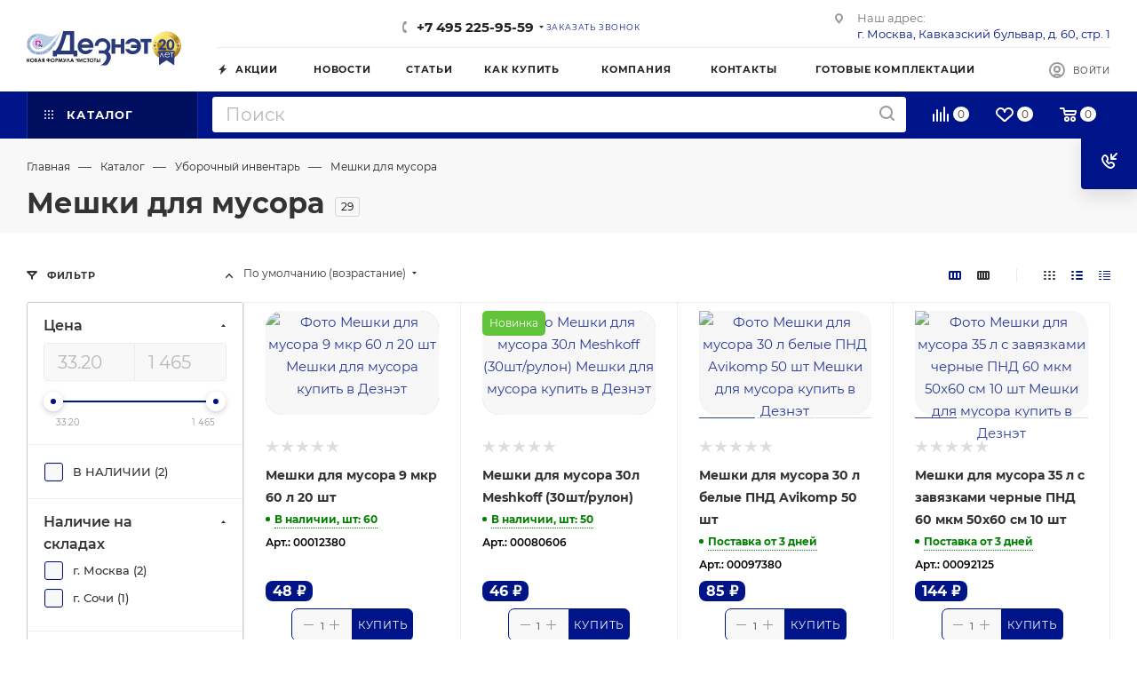

--- FILE ---
content_type: image/svg+xml
request_url: https://www.deznet.ru/upload/CMax/f05/2soj3i2q49ngcaqnvy21a1xg9n0s433l.svg
body_size: 13642
content:
<?xml version="1.0" encoding="UTF-8" standalone="no"?>
<svg
   xmlns:dc="http://purl.org/dc/elements/1.1/"
   xmlns:cc="http://creativecommons.org/ns#"
   xmlns:rdf="http://www.w3.org/1999/02/22-rdf-syntax-ns#"
   xmlns:svg="http://www.w3.org/2000/svg"
   xmlns="http://www.w3.org/2000/svg"
   viewBox="0 0 306.38666 69.239998"
   height="69.239998"
   width="306.38666"
   xml:space="preserve"
   id="svg2"
   version="1.1"><metadata
     id="metadata8"><rdf:RDF><cc:Work
         rdf:about=""><dc:format>image/svg+xml</dc:format><dc:type
           rdf:resource="http://purl.org/dc/dcmitype/StillImage" /></cc:Work></rdf:RDF></metadata><defs
     id="defs6"><clipPath
       id="clipPath128"
       clipPathUnits="userSpaceOnUse"><path
         id="path126"
         d="m 2297.86,298.199 c 0,-119.929 -97.22,-217.1482 -217.15,-217.1482 -119.93,0 -217.14,97.2192 -217.14,217.1482 0,119.926 97.21,217.141 217.14,217.141 119.93,0 217.15,-97.215 217.15,-217.141 z" /></clipPath><linearGradient
       id="linearGradient140"
       spreadMethod="pad"
       gradientTransform="matrix(448.564,0,0,-448.564,1862.37,298.195)"
       gradientUnits="userSpaceOnUse"
       y2="0"
       x2="1"
       y1="0"
       x1="0"><stop
         id="stop130"
         offset="0"
         style="stop-opacity:1;stop-color:#faf58d" /><stop
         id="stop132"
         offset="0.327494"
         style="stop-opacity:1;stop-color:#f2dc62" /><stop
         id="stop134"
         offset="0.627416"
         style="stop-opacity:1;stop-color:#a97319" /><stop
         id="stop136"
         offset="0.842164"
         style="stop-opacity:1;stop-color:#f2dc62" /><stop
         id="stop138"
         offset="1"
         style="stop-opacity:1;stop-color:#a97319" /></linearGradient><clipPath
       id="clipPath150"
       clipPathUnits="userSpaceOnUse"><path
         id="path148"
         d="m 2294.21,298.199 c 0,-117.918 -95.58,-213.4998 -213.5,-213.4998 -117.92,0 -213.49,95.5818 -213.49,213.4998 0,117.91 95.57,213.489 213.49,213.489 117.92,0 213.5,-95.579 213.5,-213.489 z" /></clipPath><linearGradient
       id="linearGradient162"
       spreadMethod="pad"
       gradientTransform="matrix(287.052,-287.052,-287.052,-287.052,1923.96,454.952)"
       gradientUnits="userSpaceOnUse"
       y2="0"
       x2="1"
       y1="0"
       x1="0"><stop
         id="stop152"
         offset="0"
         style="stop-opacity:1;stop-color:#faf58d" /><stop
         id="stop154"
         offset="0.327494"
         style="stop-opacity:1;stop-color:#f2dc62" /><stop
         id="stop156"
         offset="0.627416"
         style="stop-opacity:1;stop-color:#a97319" /><stop
         id="stop158"
         offset="0.842164"
         style="stop-opacity:1;stop-color:#f2dc62" /><stop
         id="stop160"
         offset="1"
         style="stop-opacity:1;stop-color:#a97319" /></linearGradient><clipPath
       id="clipPath172"
       clipPathUnits="userSpaceOnUse"><path
         id="path170"
         d="m 2221.57,298.199 c 0,-77.797 -63.06,-140.859 -140.86,-140.859 -77.79,0 -140.85,63.062 -140.85,140.859 0,77.789 63.06,140.848 140.85,140.848 77.8,0 140.86,-63.059 140.86,-140.848 z" /></clipPath><linearGradient
       id="linearGradient184"
       spreadMethod="pad"
       gradientTransform="matrix(-291.059,-291.059,-291.059,291.059,2205.14,422.621)"
       gradientUnits="userSpaceOnUse"
       y2="0"
       x2="1"
       y1="0"
       x1="0"><stop
         id="stop174"
         offset="0"
         style="stop-opacity:1;stop-color:#faf58d" /><stop
         id="stop176"
         offset="0.327494"
         style="stop-opacity:1;stop-color:#f2dc62" /><stop
         id="stop178"
         offset="0.627416"
         style="stop-opacity:1;stop-color:#a97319" /><stop
         id="stop180"
         offset="0.842164"
         style="stop-opacity:1;stop-color:#f2dc62" /><stop
         id="stop182"
         offset="1"
         style="stop-opacity:1;stop-color:#a97319" /></linearGradient></defs><g
     transform="matrix(1.3333333,0,0,-1.3333333,0,69.24)"
     id="g10"><g
       transform="scale(0.1)"
       id="g12"><path
         id="path14"
         style="fill:#b9cee5;fill-opacity:1;fill-rule:nonzero;stroke:none"
         d="M 152.781,481.93 C -65.0742,445.777 -41.8125,162.844 183.906,160.016 405.852,157.184 465.895,426.285 513.68,518.082 484.758,495.762 357.438,217.23 190.191,209.055 92.7383,207.797 56.5859,264.699 54.3867,317.512 52.8125,393.59 118.832,440.43 182.336,428.801 34.8945,417.797 62.875,229.805 189.563,245.836 c 117.261,8.805 260.3,209.055 276.96,238.605 -108.457,-108.14 -213.14,11.95 -313.742,-2.511" /><path
         id="path16"
         style="fill:#ffffff;fill-opacity:1;fill-rule:nonzero;stroke:none"
         d="m 181.078,327.887 c -0.629,-2.199 -1.574,-3.774 -2.832,-4.403 -0.629,-1.57 -2.828,-2.199 -4.398,-2.828 -0.629,0 -1.575,-0.629 -2.832,-0.629 -1.571,-0.629 -3.774,-0.629 -5.657,-0.629 h -5.66 v 35.211 h 6.602 v 0 c 1.57,0 2.828,0 4.402,-0.629 1.57,0 2.199,-0.628 2.828,-0.628 1.574,-0.629 2.828,-1.575 4.403,-2.829 1.57,-1.574 2.199,-2.832 2.828,-5.031 0.629,-2.199 1.574,-5.031 1.574,-8.801 -0.633,-3.773 -0.633,-5.972 -1.258,-8.804 m 37.406,28.922 c -2.199,5.66 -5.656,11.004 -10.058,15.089 -4.403,4.403 -10.059,7.86 -17.289,10.063 -6.602,2.199 -12.891,2.828 -21.063,3.769 -0.629,0 -0.629,0 -1.57,0 h -39.613 -8.801 v -7.23 -81.105 -7.231 h 8.801 37.726 c 0.625,0 2.199,0 3.77,0 6.601,0 12.89,1.57 18.863,2.828 6.602,2.199 12.891,5.031 17.289,8.805 5.031,4.398 8.805,9.43 11.004,16.031 2.199,5.656 3.773,12.262 3.773,20.117 0.942,5.66 -0.628,12.891 -2.832,18.864" /><path
         id="path18"
         style="fill:#d91b97;fill-opacity:1;fill-rule:nonzero;stroke:none"
         d="m 183.906,318.457 c -3.773,-2.828 -7.23,-5.031 -12.89,-5.66 -1.571,0 -4.399,-0.629 -5.657,-0.629 h -13.832 v 49.672 h 15.09 c 1.571,0 2.828,0 4.399,0 5.66,-0.629 10.062,-2.828 13.832,-6.602 4.402,-4.402 5.66,-10.058 5.66,-18.863 -0.317,-7.859 -2.199,-13.832 -6.602,-17.918 m 18.864,48.41 c -7.235,6.606 -17.293,11.004 -31.754,11.004 -0.629,0 -0.629,0 -1.571,0 H 129.52 v -81.105 h 37.722 c 0.629,0 2.203,0 3.774,0 13.832,0.629 23.894,4.402 31.125,10.058 7.855,6.602 11.629,17.289 11.629,30.492 -0.313,12.262 -3.774,21.379 -11,29.551" /><path
         id="path20"
         style="fill:#ffffff;fill-opacity:1;fill-rule:nonzero;stroke:none"
         d="m 168.504,326.316 v -60.675 h 31.121 v 15.718 l 9.43,-12.257 2.203,-3.461 h 4.398 2.828 11.633 7.86 v 7.23 53.445 7.231 h -7.86 -11.633 -2.199 -8.488 v -7.231 -8.804 l -9.43,13.207 -2.203,2.828 h -4.398 -3.457 -11.004 -8.801 v -7.231" /><path
         id="path22"
         style="fill:#29397a;fill-opacity:1;fill-rule:nonzero;stroke:none"
         d="m 216.285,326.316 v -33.324 l -0.629,0.629 -23.89,32.695 h -14.461 v -53.445 h 14.461 v 33.953 l 23.89,-33.953 h 14.461 v 53.445 h -13.832" /><path
         id="path24"
         style="fill:#29397a;fill-opacity:1;fill-rule:nonzero;stroke:none"
         d="m 1214.09,207.797 v 0 c 21.07,22.32 31.75,49.043 31.75,81.738 0,33.32 -11.63,62.242 -33.95,85.508 -23.26,23.891 -51.24,36.152 -85.51,36.152 -33.95,0 -61.61,-11.632 -82.36,-34.582 -21.06,-23.261 -31.75,-49.984 -32.7,-82.363 h 52.82 c 0,7.23 0,11.633 2.2,20.117 l 0.63,1.574 c 4.4,13.832 11.63,24.52 22.32,32.696 11,7.859 23.26,12.258 37.72,12.258 14.46,0 27.35,-4.399 38.98,-12.258 10.06,-6.602 17.29,-16.664 21.7,-27.352 4.4,-8.801 5.65,-18.234 5.65,-28.293 0,-11.633 -2.82,-22.32 -7.23,-31.75 -5.65,-14.461 -21.69,-28.922 -32.69,-32.695 h -80.16 v -16.031 -2.832 -28.922 h 0.62 v 0 c 10.06,0 21.07,0 31.13,0 h 28.29 c 7.23,0 14.46,-1.571 21.06,-4.403 6.6,-2.828 12.26,-6.597 17.29,-11.629 5.03,-5.031 8.81,-11.003 11.63,-17.292 C 1205.61,94.625 1142.73,22.3203 1097.15,0.628906 L 1178.26,0 c 25.46,8.80078 63.81,65.7031 71.04,104.055 1.57,7.23 2.2,15.09 2.2,23.265 0,17.289 -3.77,33.325 -11,48.41 -7.86,10.375 -16.35,21.696 -26.41,32.067" /><path
         id="path26"
         style="fill:#29397a;fill-opacity:1;fill-rule:nonzero;stroke:none"
         d="M 705.445,519.34 H 543.23 C 519.965,416.539 486.957,294.25 428.801,224.773 h -38.356 v -88.335 h 57.844 v 30.492 h 127.32 119.461 v -30.492 h 57.844 v 87.707 H 705.445 Z M 643.828,224.145 H 508.02 c 31.125,67.277 52.816,129.523 67.906,184.535 5.027,18.234 10.058,35.523 13.832,52.187 h 54.383 l -0.313,-236.722" /><path
         id="path28"
         style="fill:#29397a;fill-opacity:1;fill-rule:nonzero;stroke:none"
         d="m 876.773,410.254 h -1.57 c -33.324,-0.633 -61.617,-12.262 -83.308,-36.156 -22.321,-23.891 -33.95,-52.184 -33.95,-86.137 0,-33.949 11.629,-61.613 33.95,-83.934 22.32,-22.32 50.613,-33.953 83.937,-33.953 h 0.629 c 24.519,0 47.156,6.602 65.703,19.492 19.492,12.887 33.324,30.493 43.383,52.813 h -60.672 c -5.66,-6.602 -12.262,-12.262 -21.062,-16.031 -7.86,-3.774 -17.293,-5.032 -27.352,-5.032 h -0.629 c -14.461,0 -27.352,4.403 -38.352,12.262 -11.003,7.86 -17.292,18.86 -21.062,32.692 h 60.043 115.687 c 0,3.773 0.629,6.601 0.629,10.062 0,3.457 0.629,7.859 0.629,13.832 0,33.949 -11.633,62.242 -32.695,85.508 -22.32,23.578 -49.984,34.582 -83.938,34.582 m -62.242,-95.57 c 4.399,13.832 11.629,24.519 23.262,32.695 11.004,7.859 23.266,11.633 37.727,12.258 0.625,0 1.57,0 1.57,0 14.461,0 26.723,-4.399 37.723,-12.258 11.003,-7.859 18.863,-19.492 22.32,-32.695" /><path
         id="path30"
         style="fill:#29397a;fill-opacity:1;fill-rule:nonzero;stroke:none"
         d="m 1666.16,374.727 c -23.27,22.32 -52.19,33.324 -86.77,33.324 -28.29,0 -52.81,-7.231 -72.93,-22.321 -19.49,-14.46 -33.33,-34.578 -40.56,-59.414 h 60.68 c 5.03,10.059 11.63,18.235 21.69,23.262 10.06,5.031 20.12,7.86 31.75,7.86 16.66,0 30.49,-4.403 40.55,-12.258 11.63,-8.805 18.86,-18.864 23.27,-32.696 h -93.37 v -47.785 h 92.74 c -4.4,-13.832 -12.26,-24.519 -23.27,-32.695 -11.63,-8.801 -25.46,-12.262 -41.18,-12.262 -12.26,0 -23.26,2.203 -31.75,6.606 -8.49,4.398 -16.03,12.257 -21.06,22.32 h -60.68 c 8.81,-24.523 22.32,-44.012 41.81,-58.473 19.5,-13.832 42.76,-21.691 69.48,-21.691 34.58,0 63.82,11.629 88.34,33.949 17.29,16.035 27.35,35.524 32.69,57.844 2.2,8.805 2.83,19.492 2.83,29.551 0,10.058 -1.57,19.492 -2.83,28.293 -5.34,22.636 -15.72,40.554 -31.43,56.586" /><path
         id="path32"
         style="fill:#29397a;fill-opacity:1;fill-rule:nonzero;stroke:none"
         d="m 1694.45,353.035 h 53.44 V 176.676 h 54.07 v 176.359 h 53.76 v 48.414 h -158.44 -2.83 v -48.414" /><path
         id="path34"
         style="fill:#29397a;fill-opacity:1;fill-rule:nonzero;stroke:none"
         d="m 1399.89,318.457 h -83.31 v 82.992 h -54.07 V 176.676 h 54.07 v 93.996 h 83.31 v -93.996 h 53.44 v 224.773 h -53.44 v -82.992" /><path
         id="path36"
         style="fill:#0c0e0e;fill-opacity:1;fill-rule:nonzero;stroke:none"
         d="M 0,106.258 H 11.0039 V 84.5664 H 29.8633 V 106.258 H 40.8672 V 49.043 H 29.8633 V 74.5078 H 11.0039 V 49.043 H 0 v 57.215" /><path
         id="path38"
         style="fill:#0c0e0e;fill-opacity:1;fill-rule:nonzero;stroke:none"
         d="m 81.7344,97.7695 c -5.0274,0 -9.4297,-2.1992 -12.8867,-5.6601 -3.7735,-3.7696 -5.0313,-8.8008 -5.0313,-13.8321 0,-6.6015 2.1992,-11.6289 6.6016,-15.0898 3.7734,-2.8281 7.2304,-4.3984 12.2617,-4.3984 5.0312,0 9.4297,2.1992 12.8867,5.6562 3.4609,3.457 5.6606,8.8008 5.6606,13.832 0,5.6602 -2.1997,10.0625 -5.6606,13.8321 -4.3984,3.4609 -8.8008,5.6601 -13.832,5.6601 z m 0,10.0585 c 7.8594,0 15.0898,-2.828 21.0666,-8.8007 5.656,-5.6601 8.801,-12.8906 8.801,-21.6914 0,-8.8046 -2.829,-15.0898 -8.801,-21.0625 -5.6604,-5.6601 -12.8908,-8.8046 -21.0666,-8.8046 -8.8008,0 -16.0313,2.832 -21.6914,8.8046 -5.6563,5.6563 -8.8008,12.8868 -8.8008,21.0625 0,5.6563 1.5703,11.0039 3.7734,15.0899 2.8282,4.3984 6.6016,7.8592 11,11.0042 5.6602,2.828 10.6914,4.398 15.7188,4.398" /><path
         id="path40"
         style="fill:#0c0e0e;fill-opacity:1;fill-rule:nonzero;stroke:none"
         d="M 133.293,74.5078 V 60.0469 h 2.828 c 4.402,0 7.231,0.6289 9.434,1.5703 1.57,1.5703 2.199,2.8281 2.199,5.0312 0,2.1993 -0.629,4.3985 -2.828,5.6563 -2.203,1.5742 -5.031,2.2031 -9.434,2.2031 z m 0,21.6875 V 83.9375 h 2.199 c 2.828,0 4.403,0.6289 5.66,1.5703 1.571,1.5742 2.2,2.832 2.2,4.4024 0,1.5703 -0.629,2.8281 -2.2,4.4023 -1.574,0.6289 -2.832,1.5703 -5.66,1.5703 z M 122.289,49.3555 V 106.57 h 8.805 c 5.027,0 8.801,0 11.629,-0.629 3.773,-0.628 5.66,-2.828 7.859,-5.027 2.199,-2.2031 2.828,-5.0312 2.828,-8.8046 0,-2.1992 -0.629,-4.3985 -1.57,-5.6563 -0.629,-1.5742 -2.199,-3.7734 -4.402,-5.0312 3.773,-1.5703 5.66,-3.7735 7.859,-5.6602 1.574,-2.1992 2.203,-5.0273 2.203,-8.8008 0,-2.8281 -0.629,-5.6601 -2.203,-8.8007 -1.57,-3.1446 -3.77,-4.4024 -6.602,-5.6602 -2.828,-1.5703 -6.601,-2.1992 -11,-2.1992 H 121.66 v -0.9453 h 0.629" /><path
         id="path42"
         style="fill:#0c0e0e;fill-opacity:1;fill-rule:nonzero;stroke:none"
         d="m 192.395,91.168 -7.86,-19.4922 h 15.09 z m -5.661,15.09 h 11.004 L 219.43,49.043 h -11.633 l -3.774,12.2578 H 180.762 L 176.359,49.6719 H 164.73 l 22.004,56.5861" /><path
         id="path44"
         style="fill:#0c0e0e;fill-opacity:1;fill-rule:nonzero;stroke:none"
         d="m 251.809,83.3086 v 12.8867 h -2.829 c -2.828,0 -4.402,0 -5.66,-0.625 -1.57,0 -2.199,-0.6289 -2.828,-2.2031 -0.629,-1.5703 -1.57,-2.1992 -1.57,-4.3984 0,-2.2032 0.629,-4.4024 2.199,-5.0313 1.57,-0.6289 3.774,-1.5742 7.231,-1.5742 h 3.773 z m 11.004,22.9494 V 49.043 H 251.809 V 72.3047 H 248.98 L 237.348,49.043 h -11.629 l 12.886,24.5195 c -7.23,2.1992 -11.632,7.2305 -11.632,15.0898 0,2.8282 0.629,5.0313 1.574,7.2305 0.629,2.1992 2.199,3.7735 3.773,5.0312 1.571,1.57 2.828,2.199 5.028,2.828 2.203,0.629 3.773,0.629 4.402,1.571 1.57,0 4.402,0 9.43,0.628 l 11.633,0.317" /><path
         id="path46"
         style="fill:#0c0e0e;fill-opacity:1;fill-rule:nonzero;stroke:none"
         d="m 327.887,88.9688 v -14.461 h 3.773 c 3.774,0 5.656,0.6289 7.231,2.1992 1.57,1.5703 1.57,2.8282 1.57,5.0274 0,2.2031 -0.629,4.4023 -2.199,5.0312 -1.574,1.5742 -3.774,2.2032 -7.231,2.2032 z m -11.004,0 h -2.199 c -3.774,0 -6.602,-0.629 -7.86,-2.2032 -1.258,-1.5703 -2.199,-2.1992 -2.199,-5.0312 0,-2.8281 0.629,-4.3985 2.199,-5.6563 1.571,-0.6289 3.774,-1.5703 6.602,-1.5703 h 2.828 v 14.461 z m 11.004,17.2892 v -7.2307 h 2.199 c 13.836,0 20.121,-5.6601 20.121,-16.664 0,-2.8281 -0.629,-5.6563 -1.57,-7.8555 -0.629,-2.2031 -2.832,-4.4023 -5.032,-5.6601 -2.199,-1.5704 -4.402,-2.1993 -6.601,-2.8282 -2.199,-0.6289 -5.66,-0.6289 -10.059,-0.6289 V 50.3008 h -11.004 v 15.0898 c -5.031,0 -8.8,0.6289 -11.632,1.5703 -2.829,0.6289 -5.657,2.8282 -7.231,5.6602 -2.199,2.8281 -2.828,5.6562 -2.828,10.0586 0,3.7734 0.629,7.2305 2.199,9.4297 1.574,2.2031 3.774,4.4023 6.602,5.6601 2.832,1.5703 7.23,2.1993 12.89,2.1993 v 7.2302 h 11.629 l 0.317,-0.941" /><path
         id="path48"
         style="fill:#0c0e0e;fill-opacity:1;fill-rule:nonzero;stroke:none"
         d="m 386.988,97.7695 c -5.031,0 -9.429,-2.1992 -12.89,-5.6601 -3.77,-3.7696 -5.028,-8.8008 -5.028,-13.8321 0,-6.6015 2.2,-11.6289 6.602,-15.0898 3.769,-2.8281 7.23,-4.3984 12.258,-4.3984 5.031,0 9.433,2.1992 12.89,5.6562 3.774,3.7735 5.66,8.8008 5.66,13.832 0,5.6602 -2.203,10.0625 -5.66,13.8321 -4.402,3.4609 -8.8,5.6601 -13.832,5.6601 z m 0,10.0585 c 7.86,0 15.09,-2.828 21.063,-8.8007 5.66,-5.6601 8.801,-12.8906 8.801,-21.6914 0,-8.8046 -2.829,-15.0898 -8.801,-21.0625 -5.66,-5.6601 -12.891,-8.8046 -21.063,-8.8046 -8.8,0 -16.035,2.832 -21.691,8.8046 -5.66,5.6563 -8.805,12.8868 -8.805,21.0625 0,5.6563 1.574,11.0039 3.774,15.0899 2.832,4.3984 6.601,7.8592 11.004,11.0042 5.66,2.828 10.687,4.398 15.718,4.398" /><path
         id="path50"
         style="fill:#0c0e0e;fill-opacity:1;fill-rule:nonzero;stroke:none"
         d="m 438.547,83.9375 h 3.769 c 2.829,0 4.403,0 5.661,0.6289 1.57,0.6289 2.199,0.6289 2.199,2.1992 0.629,0.6289 0.629,2.2032 0.629,3.7735 0,2.1992 -0.629,3.7734 -2.828,5.0312 -1.575,0.625 -3.774,1.5703 -7.231,1.5703 h -2.832 V 84.25 Z m -11.004,22.3205 h 11.633 c 6.597,0 11,-0.629 13.832,-1.574 2.828,-1.571 5.027,-2.829 6.597,-5.6567 1.575,-2.832 2.204,-5.6601 2.204,-9.4296 0,-4.4024 -0.629,-7.2344 -2.829,-10.0625 -2.203,-2.8282 -5.031,-4.3985 -8.804,-5.6563 -2.199,-0.6328 -5.656,-0.6328 -11.629,-0.6328 V 49.3555 h -11.004 v 56.9025" /><path
         id="path52"
         style="fill:#0c0e0e;fill-opacity:1;fill-rule:nonzero;stroke:none"
         d="m 478.156,106.258 h 11 l 12.891,-39.926 12.891,39.926 h 11 l 9.433,-57.215 H 524.367 L 518.711,85.1953 506.449,49.043 h -9.433 L 484.758,85.1953 478.156,49.043 h -11.004 l 11.004,57.215" /><path
         id="path54"
         style="fill:#0c0e0e;fill-opacity:1;fill-rule:nonzero;stroke:none"
         d="m 561.465,62.2461 -20.121,44.0119 h 12.261 l 13.833,-31.7502 11,31.7502 h 11.003 L 574.352,65.0742 c -2.829,-7.2304 -5.661,-11.6328 -8.801,-13.832 -2.832,-2.1992 -6.602,-3.7734 -10.063,-3.7734 -5.656,0 -11,2.832 -16.031,7.8593 l 7.231,7.2305 c 2.828,-3.7734 5.66,-5.0273 8.8,-5.0273 1.575,0 2.203,0 2.832,0.6289 0.313,1.2578 1.571,3.457 3.145,4.0859" /><path
         id="path56"
         style="fill:#0c0e0e;fill-opacity:1;fill-rule:nonzero;stroke:none"
         d="M 633.77,49.3555 617.734,91.168 601.703,49.3555 H 590.07 l 21.692,57.2145 h 11.004 L 644.457,49.3555 H 633.77" /><path
         id="path58"
         style="fill:#0c0e0e;fill-opacity:1;fill-rule:nonzero;stroke:none"
         d="m 675.895,91.168 -7.86,-19.4922 h 15.09 z m -5.344,15.09 h 11 l 21.691,-57.215 h -11.629 l -4.402,11.6328 H 663.945 L 659.547,49.043 h -11.633 l 22.637,57.215" /><path
         id="path60"
         style="fill:#0c0e0e;fill-opacity:1;fill-rule:nonzero;stroke:none"
         d="m 760.461,74.5078 h -3.773 c -5.032,0 -9.434,0 -11.633,0.6289 -2.2,0.625 -5.032,1.5703 -7.231,3.7696 -2.199,1.5742 -3.773,3.7734 -5.031,6.6015 -1.57,2.832 -1.57,5.6602 -1.57,10.0625 v 11.6287 h 11.004 V 96.1953 c 0,-3.7695 0.628,-6.5976 2.199,-7.8555 1.57,-1.5742 4.402,-2.2031 8.801,-2.2031 h 6.601 v 21.6913 h 11.004 V 50.6133 h -10.059 v 23.8945 h -0.312" /><path
         id="path62"
         style="fill:#0c0e0e;fill-opacity:1;fill-rule:nonzero;stroke:none"
         d="M 826.789,106.258 V 49.043 h -11 V 84.5664 L 794.727,49.043 h -9.434 v 57.215 h 11.004 V 69.4766 l 21.691,36.7814 h 8.801" /><path
         id="path64"
         style="fill:#0c0e0e;fill-opacity:1;fill-rule:nonzero;stroke:none"
         d="m 893.438,96.1953 -7.86,-7.2265 c -5.031,5.6562 -11.004,7.8554 -17.293,7.8554 -5.656,0 -10.058,-2.1992 -13.832,-5.6562 -3.769,-3.7735 -5.656,-8.8047 -5.656,-13.8321 0,-3.7734 0.629,-7.2304 2.199,-10.0625 1.574,-2.8281 4.402,-5.0273 7.231,-7.2265 2.832,-1.5742 6.601,-2.2031 10.058,-2.2031 2.832,0 5.66,0.6289 8.805,1.5742 2.828,1.5703 5.66,3.7695 8.801,6.6015 l 7.23,-7.8593 c -4.398,-4.4024 -7.859,-7.2305 -12.258,-8.8047 -3.773,-1.5703 -7.859,-2.1992 -12.89,-2.1992 -8.801,0 -16.032,2.8281 -21.692,8.8007 -5.656,5.6602 -8.801,12.8907 -8.801,21.6914 0,5.6602 1.571,11.0039 3.77,15.0899 2.832,4.4023 6.602,7.8597 11.004,11.0037 5.031,2.828 10.059,4.403 15.09,4.403 5.031,0 9.429,-0.629 13.832,-2.832 3.773,-2.512 8.804,-4.715 12.262,-9.1177" /><path
         id="path66"
         style="fill:#0c0e0e;fill-opacity:1;fill-rule:nonzero;stroke:none"
         d="m 897.84,106.258 h 31.75 V 95.2539 H 919.527 V 49.043 h -11 v 46.2109 h -11.004 v 11.0041 h 0.317" /><path
         id="path68"
         style="fill:#0c0e0e;fill-opacity:1;fill-rule:nonzero;stroke:none"
         d="m 964.484,97.7695 c -5.031,0 -9.429,-2.1992 -12.89,-5.6601 -3.774,-3.7696 -5.028,-8.8008 -5.028,-13.8321 0,-6.6015 2.2,-11.6289 6.602,-15.0898 3.77,-2.8281 7.23,-4.3984 12.258,-4.3984 5.031,0 9.433,2.1992 12.89,5.6562 3.774,3.7735 5.661,8.8008 5.661,13.832 0,5.6602 -2.204,10.0625 -5.661,13.8321 -4.402,3.4609 -8.8,5.6601 -13.832,5.6601 z m 0,10.0585 c 7.86,0 15.09,-2.828 21.063,-8.8007 5.656,-5.6601 8.801,-12.8906 8.801,-21.6914 0,-8.8046 -2.828,-15.0898 -8.801,-21.0625 -5.973,-5.9726 -12.891,-8.8046 -21.063,-8.8046 -8.8,0 -16.035,2.832 -21.691,8.8046 -5.66,5.6563 -8.805,12.8868 -8.805,21.0625 0,5.6563 1.575,11.0039 3.774,15.0899 2.203,4.3984 6.601,7.8592 11.004,11.0042 5.343,2.828 10.687,4.398 15.718,4.398" /><path
         id="path70"
         style="fill:#0c0e0e;fill-opacity:1;fill-rule:nonzero;stroke:none"
         d="m 999.066,106.258 h 31.754 V 95.2539 h -10.06 V 49.043 h -11.01 v 46.2109 h -11 v 11.0041 h 0.316" /><path
         id="path72"
         style="fill:#0c0e0e;fill-opacity:1;fill-rule:nonzero;stroke:none"
         d="m 1083,106.258 h 11 V 49.043 h -11 z M 1049.68,75.1367 V 60.0469 h 2.83 c 4.4,0 7.23,0.6289 8.8,1.5703 1.57,1.5703 2.2,2.8281 2.2,5.6562 0,5.0313 -3.77,7.8633 -11.63,7.8633 z M 1038.99,49.3555 V 106.57 h 11 V 84.8789 h 2.2 c 4.4,0 7.86,-0.6289 11.63,-1.5703 2.83,-0.6289 5.66,-2.8281 7.86,-5.6602 2.2,-2.8281 3.78,-6.6015 3.78,-11 0,-3.7734 -0.63,-7.2304 -2.83,-10.0625 -2.2,-2.8281 -4.4,-4.3984 -6.6,-5.6562 -2.21,-1.5742 -5.66,-1.5742 -10.06,-1.5742 h -16.98" /><path
         id="path74"
         style="fill:#7a86c4;fill-opacity:1;fill-rule:nonzero;stroke:none"
         d="m 75.7617,221.945 c -1.5703,0.942 -3.457,1.258 -5.3437,0.942 -1.8867,-0.629 -3.4571,-1.571 -4.4024,-3.457 -1.2539,-1.887 -1.5703,-3.774 -0.9414,-5.66 0.6289,-1.883 1.5703,-3.457 3.1446,-4.399 1.5703,-0.945 3.457,-1.258 5.3437,-0.629 1.8867,0.629 3.457,1.887 4.4023,3.457 1.2579,1.887 1.5704,3.774 0.9415,5.66 -0.3125,1.571 -1.5704,3.145 -3.1446,4.086 z m 1.8867,16.348 -6.2851,-10.688 c 1.5703,0.313 3.1406,0.625 4.3984,0.313 1.5742,-0.313 2.8321,-0.629 4.0899,-1.57 2.8281,-1.575 4.7148,-4.09 5.3437,-7.547 0.6289,-3.457 0,-6.602 -1.8867,-10.059 -1.8867,-3.144 -4.7148,-5.344 -7.8594,-6.289 -3.457,-0.941 -6.289,-0.629 -9.1172,0.945 -1.2578,0.629 -2.1992,1.571 -3.1445,2.829 -0.9414,0.945 -1.5703,2.515 -1.8867,4.086 l -1.2578,-2.2 -5.3438,3.145 17.9219,30.18 5.0273,-3.145" /><path
         id="path76"
         style="fill:#7a86c4;fill-opacity:1;fill-rule:nonzero;stroke:none"
         d="m 100.285,208.426 c 2.199,0.316 3.77,0.945 4.086,1.887 0.313,0.628 0.313,0.945 0.313,1.574 0,0.629 -0.629,0.941 -0.942,1.258 -0.629,0.312 -0.941,0.312 -1.57,0.312 -0.633,0 -0.945,-0.312 -1.262,-0.941 -0.625,-0.946 -0.625,-2.516 -0.625,-4.09 z m -3.7733,-14.145 c -0.3164,1.571 -0.9453,4.086 -1.2578,7.543 -2.8281,-0.312 -4.7148,-1.258 -5.6601,-2.515 -0.3125,-0.625 -0.3125,-1.254 0,-2.2 0.3164,-0.941 0.9453,-1.57 1.5742,-1.886 0.9414,-0.629 2.8281,-0.942 5.3437,-0.942 z m 10.6873,1.258 0.946,-5.66 -2.204,-0.629 -2.199,-0.312 1.887,-7.86 -6.9181,4.086 -0.6289,3.145 c -4.0859,0 -7.5429,0.941 -10.375,2.511 -2.1992,1.258 -3.7695,3.145 -4.3984,5.348 -0.6289,2.199 -0.3164,4.398 0.9414,6.285 0.9453,1.574 2.2031,2.828 3.7734,3.774 1.5704,0.945 3.7735,1.57 6.6016,1.886 -0.3125,3.774 0,6.602 1.2578,8.489 0.9414,1.57 2.1992,2.515 4.4022,3.14 2.199,0.629 4.399,0.317 6.602,-0.941 2.199,-1.258 3.769,-3.145 4.086,-5.344 0.312,-2.199 0.312,-3.773 -0.629,-5.344 -0.629,-1.258 -1.571,-1.886 -2.828,-2.832 -1.258,-0.625 -3.461,-1.57 -6.606,-2.199 0.629,-4.086 1.262,-6.914 1.574,-7.859 0.317,-0.313 1.887,-0.313 4.715,0.316" /><path
         id="path78"
         style="fill:#7a86c4;fill-opacity:1;fill-rule:nonzero;stroke:none"
         d="m 127.32,208.113 5.344,-3.144 -4.715,-7.86 3.145,-1.886 -2.832,-4.715 -3.145,1.887 -10.058,-16.977 -5.344,3.145 10.058,16.976 -2.828,1.57 2.828,4.715 2.832,-1.57 4.715,7.859" /><path
         id="path80"
         style="fill:#7a86c4;fill-opacity:1;fill-rule:nonzero;stroke:none"
         d="m 158.758,188.621 c -1.887,0 -3.774,-0.629 -5.031,-2.199 -1.258,-1.258 -1.887,-3.145 -1.887,-5.344 0,-2.203 0.629,-4.09 1.887,-5.344 1.257,-1.257 2.828,-2.203 5.031,-2.203 1.887,0 3.457,0.629 5.027,2.203 1.258,1.254 1.887,3.141 1.887,5.344 0,2.199 -0.629,4.086 -1.887,5.344 -1.57,1.57 -3.14,2.199 -5.027,2.199 z m -6.918,15.09 v -12.574 c 1.258,1.258 2.515,1.886 3.773,2.515 1.258,0.629 2.828,0.942 4.403,0.942 3.14,0 5.972,-1.258 8.488,-3.774 2.199,-2.511 3.457,-5.656 3.457,-9.429 0,-3.774 -1.258,-6.914 -3.457,-9.43 -2.516,-2.516 -5.348,-3.773 -8.488,-3.773 -1.575,0 -2.832,0.316 -4.09,0.628 -1.254,0.629 -2.516,1.258 -3.77,2.516 v -2.516 h -6.289 v 34.895 h 5.973" /><path
         id="path82"
         style="fill:#7a86c4;fill-opacity:1;fill-rule:nonzero;stroke:none"
         d="m 186.734,189.566 c 1.575,1.571 2.516,2.829 2.516,3.77 0,0.629 -0.312,0.945 -0.629,1.574 -0.312,0.629 -0.941,0.629 -1.57,0.629 -0.629,0 -0.946,-0.316 -1.574,-0.629 -0.313,-0.316 -0.629,-0.945 -0.629,-1.574 0.316,-0.941 0.945,-2.199 1.886,-3.77 z m 4.086,-14.148 c -1.254,1.258 -2.828,3.145 -5.027,5.973 -2.203,-1.887 -3.457,-3.457 -3.457,-5.032 0,-0.625 0.312,-1.254 0.941,-1.882 0.629,-0.629 1.571,-0.946 2.516,-0.946 1.258,0.317 2.828,0.946 5.027,1.887 z m 8.489,6.602 3.773,-4.403 -1.887,-1.57 -1.886,-1.57 5.343,-5.661 h -7.855 l -2.203,2.2 c -3.457,-2.2 -6.914,-3.141 -10.059,-3.141 -2.515,0 -4.715,0.629 -6.289,2.199 -1.57,1.571 -2.516,3.457 -2.516,5.973 0,1.887 0.317,3.457 1.258,5.031 0.946,1.57 2.516,3.145 4.715,5.027 -2.199,2.833 -3.457,5.661 -3.457,7.86 0,1.574 0.629,3.461 2.203,5.031 1.571,1.57 3.457,2.516 6.285,2.516 2.832,0 4.715,-0.946 6.289,-2.516 1.571,-1.57 2.2,-3.144 2.2,-5.031 0,-1.254 -0.313,-2.516 -0.942,-3.77 -0.629,-1.257 -2.203,-2.832 -4.402,-5.347 2.828,-3.141 4.715,-5.344 5.344,-5.973 0.629,0.629 1.886,1.574 4.086,3.145" /><path
         id="path84"
         style="fill:#7a86c4;fill-opacity:1;fill-rule:nonzero;stroke:none"
         d="m 210.313,203.398 h 6.289 v -9.433 h 3.769 v -5.344 h -3.769 v -19.805 h -6.289 v 19.805 h -3.145 v 5.344 h 3.145 v 9.433" /><path
         id="path86"
         style="fill:#7a86c4;fill-opacity:1;fill-rule:nonzero;stroke:none"
         d="m 250.551,195.852 c -1.887,-0.942 -3.145,-2.2 -3.77,-4.086 -0.629,-1.887 -0.316,-3.774 0.313,-5.661 0.941,-1.882 2.203,-3.457 4.086,-4.085 1.886,-0.629 3.461,-0.629 5.343,0.316 1.887,0.941 2.832,2.199 3.461,4.086 0.629,1.887 0.313,3.773 -0.629,5.656 -0.945,1.887 -2.203,3.145 -4.085,4.09 -1.258,0.629 -2.832,0.629 -4.719,-0.316 z m -12.574,10.691 5.343,-11.32 c 0.629,1.574 1.258,2.832 2.203,3.773 0.942,0.942 2.2,1.887 3.457,2.516 3.145,1.258 5.973,1.57 9.118,0.312 3.144,-1.258 5.66,-3.769 7.23,-7.23 1.57,-3.457 1.887,-6.914 0.629,-10.059 -0.945,-3.457 -3.144,-5.66 -5.973,-6.918 -1.257,-0.629 -2.515,-0.941 -4.089,-0.941 -1.254,0 -2.829,0.312 -4.399,0.629 l 1.258,-2.516 -5.66,-2.516 -14.774,31.754 5.657,2.516" /><path
         id="path88"
         style="fill:#7a86c4;fill-opacity:1;fill-rule:nonzero;stroke:none"
         d="m 285.133,197.426 c -1.57,0.629 -4.086,1.57 -6.914,3.14 -1.258,-2.828 -1.574,-4.714 -0.946,-5.972 0.317,-0.629 0.946,-0.942 1.571,-1.258 0.945,-0.313 1.574,-0.313 2.515,0.316 1.258,0.629 2.516,1.887 3.774,3.774 z m -9.43,11 c 0.942,2.203 1.258,3.461 0.625,4.719 -0.312,0.625 -0.625,0.941 -1.254,0.941 -0.629,0.312 -0.945,0 -1.574,0 -0.629,-0.316 -0.941,-0.629 -0.941,-1.258 -0.317,-0.629 -0.317,-0.941 0,-1.57 0.629,-0.945 1.57,-1.887 3.144,-2.832 z m 14.461,-1.571 5.344,-2.515 -0.945,-2.199 -0.942,-2.203 7.543,-2.829 -7.23,-3.457 -3.145,1.258 c -2.512,-3.461 -5.027,-5.66 -7.855,-7.23 -2.516,-1.258 -4.715,-1.258 -6.606,-0.629 -2.199,0.629 -3.769,2.199 -4.715,4.398 -0.629,1.574 -0.941,3.461 -0.941,5.348 0,1.887 0.941,4.086 2.199,6.601 -3.141,1.883 -5.344,3.774 -6.285,5.657 -0.629,1.574 -0.629,3.461 0,5.343 0.629,2.204 2.199,3.774 4.398,4.719 2.516,1.254 4.719,1.254 6.606,0.313 1.883,-0.942 3.457,-2.2 4.086,-3.457 0.629,-1.258 0.629,-2.516 0.629,-3.774 0,-1.258 -0.629,-3.457 -1.887,-6.601 3.773,-1.887 6.285,-2.828 7.543,-3.145 0.316,0.629 0.945,2.203 2.203,4.402" /><path
         id="path90"
         style="fill:#7a86c4;fill-opacity:1;fill-rule:nonzero;stroke:none"
         d="m 291.105,230.746 5.661,2.832 4.086,-8.488 3.457,1.57 2.203,-5.031 -3.461,-1.57 8.488,-17.918 -5.656,-2.832 -8.488,17.921 -2.832,-1.257 -2.2,5.031 2.828,1.254 -4.086,8.488" /><path
         id="path92"
         style="fill:#7a86c4;fill-opacity:1;fill-rule:nonzero;stroke:none"
         d="m 326.316,240.809 c -1.574,-1.258 -2.203,-3.145 -2.203,-5.032 0,-1.886 0.946,-3.773 2.203,-5.343 1.571,-1.575 3.457,-2.516 5.344,-2.516 1.887,0 3.457,0.629 5.028,1.887 1.257,1.258 2.203,3.144 1.886,5.031 0,1.883 -0.941,3.769 -2.515,5.344 -1.571,1.57 -3.141,2.199 -5.028,2.511 -1.57,0 -3.461,-0.625 -4.715,-1.882 z m -15.406,5.972 8.805,-8.804 c 0,1.574 0.312,3.144 0.941,4.402 0.629,1.258 1.258,2.516 2.516,3.773 2.199,2.2 5.344,3.457 8.488,3.145 3.457,0 6.602,-1.574 9.117,-4.402 2.516,-2.829 4.086,-5.661 4.086,-9.118 0,-3.457 -0.941,-6.289 -3.457,-8.8 -0.945,-0.946 -2.203,-1.887 -3.461,-2.204 -1.257,-0.628 -2.828,-0.941 -4.398,-0.941 l 1.887,-1.887 -4.403,-4.402 -24.519,24.836 4.398,4.402" /><path
         id="path94"
         style="fill:#7a86c4;fill-opacity:1;fill-rule:nonzero;stroke:none"
         d="m 358.383,254.012 c -1.574,0 -4.09,0.312 -7.547,0.629 -0.316,-2.832 0,-5.032 0.941,-5.973 0.317,-0.629 1.258,-0.629 1.887,-0.629 0.945,0 1.574,0.313 2.203,0.941 1.254,0.946 1.887,2.516 2.516,5.032 z m -12.578,7.23 c 0.316,2.199 0,3.77 -0.942,4.715 -0.316,0.313 -0.941,0.629 -1.57,0.629 -0.633,0 -0.945,-0.316 -1.574,-0.629 -0.313,-0.316 -0.629,-0.945 -0.629,-1.57 0,-0.629 0.316,-0.946 0.629,-1.574 0.941,-0.942 2.203,-1.258 4.086,-1.571 z m 14.148,3.145 5.973,-0.317 v -4.715 l 7.859,-0.316 -5.66,-5.656 h -3.145 c -0.941,-4.086 -2.828,-7.231 -5.027,-9.434 -1.887,-1.886 -3.773,-2.828 -6.289,-2.828 -2.199,0 -4.086,0.629 -5.973,2.516 -1.257,1.258 -2.199,2.828 -2.515,4.715 -0.629,1.886 -0.629,4.086 -0.313,6.918 -3.773,0.628 -6.289,1.57 -7.859,3.14 -1.258,1.258 -1.887,2.832 -1.887,5.031 0,2.2 0.629,4.086 2.516,5.973 1.887,1.887 4.086,2.828 5.972,2.516 2.2,0 3.774,-0.946 5.032,-1.887 0.941,-0.941 1.57,-2.199 1.883,-3.457 0.316,-1.258 0.628,-3.773 0.628,-6.918 4.403,-0.313 6.918,-0.629 8.176,-0.629 0,1.258 0.313,2.832 0.629,5.348" /><path
         id="path96"
         style="fill:#7a86c4;fill-opacity:1;fill-rule:nonzero;stroke:none"
         d="m 352.723,287.336 4.398,4.398 6.606,-6.601 2.828,2.515 3.773,-3.773 -2.832,-2.516 13.832,-14.144 -4.398,-4.402 -13.832,14.148 -2.203,-2.203 -3.774,3.773 2.203,2.199 -6.601,6.606" /><path
         id="path98"
         style="fill:#7a86c4;fill-opacity:1;fill-rule:nonzero;stroke:none"
         d="m 384.789,305.254 c -1.258,-1.574 -1.574,-3.457 -1.258,-5.348 0.313,-1.883 1.571,-3.457 3.145,-4.715 1.883,-1.257 3.769,-1.882 5.656,-1.57 1.887,0.313 3.461,1.258 4.715,2.828 1.258,1.574 1.574,3.457 1.258,5.348 -0.313,1.883 -1.571,3.457 -3.145,4.715 -1.883,1.258 -3.457,1.883 -5.344,1.57 -2.511,-0.312 -4.086,-1.258 -5.027,-2.828 z m -16.035,3.141 10.375,-7.227 c -0.313,1.57 -0.313,3.141 0,4.398 0.312,1.575 0.941,2.829 1.887,4.086 1.886,2.832 4.398,4.403 7.859,4.715 3.457,0.317 6.602,-0.312 9.746,-2.828 3.145,-2.199 5.027,-5.027 5.656,-8.488 0.629,-3.457 0,-6.602 -1.886,-9.117 -0.942,-1.254 -1.883,-2.2 -2.828,-2.829 -1.258,-0.628 -2.516,-1.257 -4.086,-1.57 l 2.199,-1.574 -3.774,-5.027 -28.605,20.117 3.457,5.344" /><path
         id="path100"
         style="fill:#7a86c4;fill-opacity:1;fill-rule:nonzero;stroke:none"
         d="m 414.023,323.801 c -1.57,-0.317 -4.085,-0.629 -7.543,-0.629 0.313,-2.828 0.942,-4.715 2.2,-5.66 0.629,-0.313 1.258,-0.629 1.886,-0.313 0.629,0.313 1.571,0.629 2.2,1.571 0.629,0.628 0.945,2.515 1.257,5.031 z m -13.832,4.715 c -0.312,2.203 -0.628,3.773 -1.57,4.402 -0.629,0.312 -0.945,0.312 -1.574,0.312 -0.629,0 -0.942,-0.312 -1.254,-0.941 -0.316,-0.629 -0.316,-0.945 -0.316,-1.57 0,-0.629 0.316,-0.946 0.941,-1.258 0.629,-0.633 2.203,-0.945 3.773,-0.945 z m 13.52,5.972 5.973,0.629 0.312,-2.515 0.317,-2.2 7.859,1.258 -4.402,-6.289 -3.145,-0.629 c -0.312,-4.086 -1.258,-7.543 -3.145,-10.058 -1.57,-2.2 -3.457,-3.457 -5.656,-3.774 -2.203,-0.312 -4.402,0 -6.289,1.574 -1.57,0.942 -2.515,2.512 -3.457,4.086 -0.941,1.571 -1.258,3.774 -1.258,6.602 -3.773,0 -6.601,0.629 -8.172,1.887 -1.257,0.941 -2.203,2.515 -2.832,4.714 -0.628,2.2 0,4.403 1.575,6.602 1.57,2.199 3.457,3.457 5.656,3.773 2.203,0.313 3.773,0 5.344,-0.945 0.945,-0.629 1.886,-1.887 2.515,-2.828 0.629,-1.258 1.258,-3.457 1.574,-6.914 4.399,0.312 6.915,0.629 8.172,0.941 -0.629,-0.312 -0.941,1.258 -0.941,4.086" /><path
         id="path102"
         style="fill:#7a86c4;fill-opacity:1;fill-rule:nonzero;stroke:none"
         d="m 402.707,355.551 3.773,5.031 7.543,-5.344 2.204,3.145 4.398,-3.145 -2.199,-3.144 16.031,-11.317 -3.769,-5.031 -16.036,11.317 -1.886,-2.512 -4.403,3.14 1.891,2.516 -7.547,5.344" /><path
         id="path104"
         style="fill:#7a86c4;fill-opacity:1;fill-rule:nonzero;stroke:none"
         d="m 30.4922,299.906 c -0.9414,1.891 -2.1992,3.145 -3.7695,3.774 -1.8868,0.629 -3.7735,0.629 -5.6602,-0.313 -2.1992,-0.945 -3.457,-2.199 -4.0859,-4.086 -0.6289,-1.886 -0.6289,-3.461 0,-5.347 0.6289,-1.883 2.1992,-3.141 3.7734,-3.77 1.8828,-0.629 3.7695,-0.629 5.6563,0.313 1.8867,0.945 3.457,2.203 4.0859,3.773 0.6289,2.199 0.6289,3.773 0,5.656 z m 11.0039,11.949 -11.6328,-5.031 c 1.5742,-0.629 2.832,-1.258 3.7734,-2.515 0.9453,-0.942 1.8867,-2.2 2.5156,-3.457 1.2579,-3.145 1.2579,-5.973 0,-9.118 -1.2578,-3.144 -3.7734,-5.343 -7.5429,-6.914 -3.461,-1.574 -6.918,-1.574 -10.0625,-0.316 -3.1446,1.258 -5.6563,3.144 -6.9141,6.289 -0.6289,1.258 -0.9453,2.828 -0.9453,4.086 0,1.258 0.3164,2.828 0.9453,4.402 l -2.51561,-0.945 -2.51563,5.66 32.37894,13.832 2.5156,-5.973" /><path
         id="path106"
         style="fill:#7a86c4;fill-opacity:1;fill-rule:nonzero;stroke:none"
         d="m 42.4414,274.445 c 1.8828,-0.945 3.457,-1.257 4.7149,-0.945 0.6289,0.316 0.9414,0.629 0.9414,1.258 0.3164,0.629 0.3164,0.945 0,1.574 -0.3125,0.629 -0.6289,0.941 -1.2579,1.258 -0.6289,0.312 -0.9414,0.312 -1.5703,0 -1.2578,-0.629 -2.1992,-1.574 -2.8281,-3.145 z m -11.6328,-9.117 c 0.6289,1.57 1.5703,3.774 3.457,6.914 -2.5156,1.258 -4.7148,1.887 -5.9726,1.258 -0.6289,-0.312 -0.9414,-0.941 -1.2578,-1.57 -0.3125,-0.942 -0.3125,-1.571 0.3164,-2.516 0.3125,-1.57 1.5703,-2.828 3.457,-4.086 z m 9.4297,-5.344 -2.5156,-5.343 -2.1993,0.941 -2.1992,0.941 -3.1445,-7.226 -3.1445,7.226 1.2578,3.145 c -3.4571,2.516 -5.6602,5.031 -6.9141,7.859 -0.9453,2.516 -1.2578,4.715 -0.3164,6.602 0.9414,1.887 2.1992,3.461 4.4023,4.719 1.5704,0.625 3.4571,0.941 5.3438,0.625 1.8867,-0.313 4.0859,-0.942 6.6016,-2.2 1.8867,3.145 3.7734,5.344 5.9726,6.29 1.5703,0.628 3.457,0.628 5.3438,0 1.8867,-0.629 3.7734,-2.204 4.7148,-4.715 0.9453,-2.516 1.2578,-4.719 0.3164,-6.606 -0.9453,-1.883 -2.2031,-3.14 -3.7734,-3.769 -1.2578,-0.946 -2.5156,-0.946 -4.086,-0.946 -1.2578,0 -3.457,0.946 -6.6015,2.203 -1.8867,-3.773 -3.1446,-6.289 -3.4571,-7.234 0.629,-0.625 2.1993,-1.254 4.3985,-2.512" /><path
         id="path108"
         style="fill:#7a86c4;fill-opacity:1;fill-rule:nonzero;stroke:none"
         d="m 64.1328,258.41 2.5117,-5.972 -8.4843,-3.77 1.5703,-3.461 -5.0313,-2.199 -1.5703,3.457 -18.2344,-7.86 -2.5156,5.973 18.2344,7.86 -1.2578,3.144 5.0312,2.199 1.2578,-3.14 8.4883,3.769" /><path
         id="path110"
         style="fill:#7a86c4;fill-opacity:1;fill-rule:nonzero;stroke:none"
         d="m 47.7852,389.188 c 0.6289,1.886 0.6289,3.773 0,5.347 -0.9454,1.57 -2.2032,2.828 -4.4024,3.77 -2.1992,0.945 -4.0859,0.945 -5.6601,0 -1.8829,-0.629 -3.1407,-1.883 -3.7696,-3.77 -0.6289,-1.887 -0.6289,-3.461 0.3125,-5.347 0.9453,-1.883 2.2032,-3.141 4.4024,-3.77 1.8867,-0.629 3.7734,-0.945 5.6562,0 1.5742,0.629 2.8321,1.887 3.461,3.77 z m 16.3476,0.628 -11.6328,4.403 c 0.6289,-1.571 0.9414,-2.828 0.9414,-4.403 0,-1.57 -0.3125,-2.828 -0.6289,-4.398 -1.2578,-3.145 -3.457,-5.344 -6.6016,-6.602 -3.1406,-1.257 -6.6015,-1.257 -10.0586,0.313 -3.457,1.258 -5.9726,3.461 -7.5429,6.601 -1.5742,3.145 -1.5742,6.29 -0.6289,9.43 0.6289,1.262 1.2539,2.516 2.1992,3.461 0.9414,0.942 2.1992,1.887 3.7734,2.516 l -2.5156,0.941 2.1992,5.973 32.6953,-12.574 -2.1992,-5.661" /><path
         id="path112"
         style="fill:#7a86c4;fill-opacity:1;fill-rule:nonzero;stroke:none"
         d="m 38.3516,362.469 c 0.6289,-2.203 1.5742,-3.457 2.832,-3.774 0.6289,-0.312 0.9414,-0.312 1.5703,0 0.6289,0.317 0.9453,0.629 0.9453,1.258 0.3125,0.629 0.3125,0.942 0,1.57 -0.3164,0.629 -0.6289,0.946 -1.2578,0.946 -0.9453,0.629 -2.2031,0.312 -4.0898,0 z m -14.461,1.258 c 1.5742,0.628 4.0899,1.57 7.2305,2.511 -0.9414,2.832 -2.1992,4.403 -3.457,5.032 -0.6289,0.316 -1.2578,0.316 -2.1993,-0.313 -0.6289,-0.316 -1.2578,-0.945 -1.5742,-1.887 -0.3125,-0.941 -0.3125,-2.832 0,-5.343 z m 3.1446,-10.059 -5.6563,-1.891 -0.9453,2.203 -0.9414,2.2 -7.2305,-3.145 2.8281,7.231 2.8282,1.257 c -0.6289,4.09 -0.6289,7.547 0.6289,10.375 0.9453,2.516 2.5156,4.086 4.4023,5.032 1.8867,0.941 4.086,0.941 6.2852,0.312 1.5742,-0.629 3.1445,-1.57 4.4023,-3.14 1.2578,-1.575 2.2031,-3.461 2.8321,-6.289 3.457,0.941 6.2851,0.941 8.4843,0.316 1.5742,-0.633 2.8321,-1.891 3.7735,-3.774 0.9453,-1.886 0.9453,-4.089 0,-6.601 -0.9414,-2.516 -2.5157,-4.086 -4.4024,-5.031 -1.8828,-0.629 -3.7695,-0.946 -5.3437,-0.317 -1.2578,0.317 -2.1992,1.258 -3.1407,2.203 -0.9453,0.942 -1.8867,3.145 -3.4609,6.286 -4.0859,-1.571 -6.6016,-2.512 -7.543,-2.829 0.6289,-0.312 1.2579,-1.886 2.1993,-4.398" /><path
         id="path114"
         style="fill:#7a86c4;fill-opacity:1;fill-rule:nonzero;stroke:none"
         d="m 42.7539,335.746 -2.1992,-5.973 -8.8047,3.457 -1.2578,-3.457 -5.0274,1.887 1.2579,3.457 -18.55082,7.231 2.51562,5.66 18.5469,-7.231 1.2578,3.145 5.0312,-1.887 -1.2578,-3.144 8.4883,-3.145" /><path
         id="path116"
         style="fill:#7a86c4;fill-opacity:1;fill-rule:nonzero;stroke:none"
         d="m 116.316,444.832 c 1.571,0.945 2.829,2.516 3.145,4.402 0.312,1.887 0,3.774 -1.258,5.657 -1.258,1.886 -2.832,3.144 -4.402,3.461 -1.887,0.628 -3.774,0.312 -5.344,-0.946 -1.57,-0.941 -2.516,-2.515 -3.144,-4.398 -0.313,-1.887 0,-3.774 1.257,-5.66 1.258,-1.887 2.516,-3.145 4.403,-3.457 1.886,-0.317 3.773,-0.317 5.343,0.941 z m 13.52,-9.117 -6.602,10.691 c -0.316,-1.574 -0.945,-2.832 -1.886,-4.09 -0.946,-1.257 -1.887,-2.199 -3.145,-2.828 -2.832,-1.886 -5.973,-2.199 -9.117,-1.258 -3.145,0.946 -5.973,3.145 -7.859,6.29 -1.8872,3.14 -2.5161,6.601 -1.8872,10.058 0.629,3.457 2.5152,5.973 5.3442,7.543 1.257,0.629 2.515,1.258 3.773,1.574 1.258,0.313 2.828,0 4.402,-0.316 l -1.257,2.203 5.343,3.457 18.547,-29.863 -5.656,-3.461" /><path
         id="path118"
         style="fill:#7a86c4;fill-opacity:1;fill-rule:nonzero;stroke:none"
         d="m 92.7383,429.113 c -0.6289,-2.199 -0.6289,-3.773 0,-4.715 0.3164,-0.628 0.6289,-0.941 1.2578,-0.941 0.6289,0 0.9414,0 1.5703,0.313 0.6289,0.316 0.9453,0.628 0.9453,1.257 0,0.629 0,0.942 -0.3164,1.571 -0.6289,1.257 -1.5703,1.886 -3.457,2.515 z m -10.6875,10.063 c 1.5703,-0.317 4.0859,-1.258 7.2305,-2.203 0.9414,2.828 0.9414,4.715 0.3125,5.972 -0.3125,0.629 -0.9415,0.946 -1.8868,0.946 -0.9414,0 -1.5703,0 -2.5117,-0.629 -0.6289,-0.629 -1.8867,-1.887 -3.1445,-4.086 z m -3.7735,-10.063 -5.6562,1.887 0.625,2.199 0.6289,2.203 -7.543,1.887 6.6016,4.086 3.1445,-0.945 c 1.8867,3.773 4.086,6.289 6.9141,7.859 2.2031,1.258 4.4023,1.887 6.6016,1.258 2.2031,-0.313 3.7734,-1.57 5.0312,-3.77 0.9414,-1.574 1.5703,-3.144 1.5703,-5.031 0,-1.887 -0.3125,-4.086 -1.2578,-6.601 3.4609,-1.258 5.6605,-3.145 6.9175,-5.032 0.946,-1.57 1.258,-3.144 0.629,-5.343 -0.312,-2.2 -1.574,-4.086 -4.0856,-5.344 -2.2031,-1.258 -4.4023,-1.887 -6.6015,-1.258 -2.2031,0.629 -3.461,1.57 -4.4024,3.145 -0.6289,1.257 -0.9414,2.199 -1.2578,3.773 0,1.254 0.3164,3.769 0.9453,6.914 -4.0898,1.258 -6.6054,2.199 -7.8593,2.516 0.6289,-0.317 0,-1.887 -0.9454,-4.403" /><path
         id="path120"
         style="fill:#7a86c4;fill-opacity:1;fill-rule:nonzero;stroke:none"
         d="m 80.1641,405.223 -5.3438,-3.457 -5.0312,7.855 -3.1446,-1.883 -2.8281,4.715 3.1445,1.887 -10.375,16.976 5.3438,3.457 10.375,-16.976 2.8281,1.57 2.832,-4.715 -2.832,-1.57 5.0313,-7.859" /><g
         id="g122"><g
           clip-path="url(#clipPath128)"
           id="g124"><path
             id="path142"
             style="fill:url(#linearGradient140);fill-opacity:1;fill-rule:nonzero;stroke:none"
             d="m 2297.86,298.199 c 0,-119.929 -97.22,-217.1482 -217.15,-217.1482 -119.93,0 -217.14,97.2192 -217.14,217.1482 0,119.926 97.21,217.141 217.14,217.141 119.93,0 217.15,-97.215 217.15,-217.141" /></g></g><g
         id="g144"><g
           clip-path="url(#clipPath150)"
           id="g146"><path
             id="path164"
             style="fill:url(#linearGradient162);fill-opacity:1;fill-rule:nonzero;stroke:none"
             d="m 2294.21,298.199 c 0,-117.918 -95.58,-213.4998 -213.5,-213.4998 -117.92,0 -213.49,95.5818 -213.49,213.4998 0,117.91 95.57,213.489 213.49,213.489 117.92,0 213.5,-95.579 213.5,-213.489" /></g></g><g
         id="g166"><g
           clip-path="url(#clipPath172)"
           id="g168"><path
             id="path186"
             style="fill:url(#linearGradient184);fill-opacity:1;fill-rule:nonzero;stroke:none"
             d="m 2221.57,298.199 c 0,-77.797 -63.06,-140.859 -140.86,-140.859 -77.79,0 -140.85,63.062 -140.85,140.859 0,77.789 63.06,140.848 140.85,140.848 77.8,0 140.86,-63.059 140.86,-140.848" /></g></g><path
         id="path188"
         style="fill:#29397a;fill-opacity:1;fill-rule:nonzero;stroke:none"
         d="m 2184.55,221.07 h -210.44 c -12.6,0 -22.85,-10.246 -22.85,-22.847 0,-12.598 10.25,-22.848 22.85,-22.848 h 210.44 c 12.6,0 22.85,10.25 22.85,22.848 0,12.601 -10.25,22.847 -22.85,22.847 z m 0,-3.261 c 10.81,0 19.58,-8.766 19.58,-19.586 0,-10.817 -8.77,-19.582 -19.58,-19.582 h -210.44 c -10.82,0 -19.59,8.765 -19.59,19.582 0,10.82 8.77,19.586 19.59,19.586 h 210.44" /><path
         id="path190"
         style="fill:#29397a;fill-opacity:1;fill-rule:nonzero;stroke:none"
         d="m 2204.13,198.223 c 0,-10.817 -8.77,-19.582 -19.58,-19.582 h -210.44 c -10.82,0 -19.59,8.765 -19.59,19.582 v 0 c 0,10.82 8.77,19.586 19.59,19.586 h 210.44 c 10.81,0 19.58,-8.766 19.58,-19.586 v 0" /><path
         id="path192"
         style="fill:#29397a;fill-opacity:1;fill-rule:nonzero;stroke:none"
         d="M 2194.45,3.40625 V 201.949 H 1966.97 V 3.40625 L 2080.73,77.9453 2194.45,3.40625" /><path
         id="path194"
         style="fill:#29397a;fill-opacity:1;fill-rule:nonzero;stroke:none"
         d="M 1991.67,19.5859 V 201.949 h -7.94 V 14.3828 l 7.94,5.2031" /><path
         id="path196"
         style="fill:#29397a;fill-opacity:1;fill-rule:nonzero;stroke:none"
         d="M 2168.89,201.949 V 20.1602 l 7.93,-5.1993 V 201.949 h -7.93" /><path
         id="path198"
         style="fill:#29397a;fill-opacity:1;fill-rule:nonzero;stroke:none"
         d="m 2019.19,395.121 c 7.82,0 14.86,-1.144 21.12,-3.422 6.27,-2.285 11.59,-5.453 16.02,-9.5 4.41,-4.054 7.79,-8.886 10.15,-14.492 2.34,-5.617 3.52,-11.789 3.52,-18.519 0,-5.801 -0.81,-11.141 -2.44,-16.067 -1.63,-4.922 -3.86,-9.613 -6.68,-14.062 -2.82,-4.454 -6.1,-8.762 -9.82,-12.926 -3.73,-4.172 -7.7,-8.379 -11.89,-12.653 l -30.95,-31.707 c 3.98,1.168 7.91,2.082 11.78,2.774 3.87,0.683 7.51,1.031 10.91,1.031 h 29.55 c 3.61,0 6.47,-0.996 8.57,-2.984 2.09,-1.989 3.15,-4.621 3.15,-7.883 V 235.18 h -111.19 v 10.851 c 0,2.094 0.43,4.348 1.3,6.739 0.87,2.382 2.38,4.554 4.56,6.507 l 45.6,45.934 c 3.91,3.918 7.32,7.641 10.21,11.176 2.9,3.558 5.28,7.051 7.17,10.496 1.88,3.422 3.29,6.863 4.24,10.308 0.93,3.434 1.41,7.075 1.41,10.911 0,6.3 -1.5,11.132 -4.51,14.496 -3,3.375 -7.58,5.05 -13.74,5.05 -2.53,0 -4.84,-0.359 -6.95,-1.085 -2.1,-0.727 -3.97,-1.7 -5.64,-2.926 -1.66,-1.239 -3.1,-2.68 -4.29,-4.344 -1.2,-1.664 -2.16,-3.48 -2.88,-5.434 -1.16,-3.257 -2.62,-5.617 -4.4,-7.062 -1.77,-1.445 -4.18,-2.16 -7.22,-2.16 -0.72,0 -1.5,0.019 -2.34,0.09 -0.83,0.082 -1.67,0.187 -2.54,0.336 l -17.81,3.156 c 1.15,7.883 3.39,14.761 6.68,20.621 3.29,5.871 7.38,10.75 12.26,14.656 4.89,3.918 10.49,6.828 16.79,8.746 6.29,1.918 13.06,2.879 20.3,2.879" /><path
         id="path200"
         style="fill:#29397a;fill-opacity:1;fill-rule:nonzero;stroke:none"
         d="m 2162.31,314.328 c 0,10.934 -0.7,19.895 -2.07,26.887 -1.38,6.98 -3.2,12.461 -5.48,16.433 -2.28,3.989 -4.87,6.731 -7.77,8.207 -2.89,1.481 -5.82,2.219 -8.79,2.219 -2.97,0 -5.89,-0.738 -8.74,-2.219 -2.87,-1.476 -5.4,-4.218 -7.61,-8.207 -2.2,-3.972 -3.97,-9.453 -5.31,-16.433 -1.34,-6.992 -2.01,-15.953 -2.01,-26.887 0,-11.004 0.67,-19.973 2.01,-26.93 1.34,-6.945 3.11,-12.437 5.31,-16.445 2.21,-4.012 4.74,-6.762 7.61,-8.254 2.85,-1.492 5.77,-2.23 8.74,-2.23 2.97,0 5.9,0.738 8.79,2.23 2.9,1.492 5.49,4.242 7.77,8.254 2.28,4.008 4.1,9.5 5.48,16.445 1.37,6.957 2.07,15.926 2.07,26.93 z m 34.74,0 c 0,-13.824 -1.48,-25.797 -4.45,-35.945 -2.97,-10.125 -7.07,-18.528 -12.32,-25.184 -5.26,-6.672 -11.48,-11.617 -18.68,-14.879 -7.21,-3.257 -15,-4.886 -23.4,-4.886 -8.41,0 -16.16,1.629 -23.29,4.886 -7.13,3.262 -13.31,8.207 -18.52,14.879 -5.21,6.656 -9.28,15.059 -12.22,25.184 -2.92,10.148 -4.39,22.121 -4.39,35.945 0,13.824 1.47,25.813 4.39,35.949 2.94,10.125 7.01,18.528 12.22,25.196 5.21,6.656 11.39,11.593 18.52,14.82 7.13,3.211 14.88,4.828 23.29,4.828 8.4,0 16.19,-1.617 23.4,-4.828 7.2,-3.227 13.42,-8.164 18.68,-14.82 5.25,-6.668 9.35,-15.071 12.32,-25.196 2.97,-10.136 4.45,-22.125 4.45,-35.949" /><path
         id="path202"
         style="fill:#29397a;fill-opacity:1;fill-rule:nonzero;stroke:none"
         d="m 1905.22,321.555 5.87,-14.594 15.69,-1.074 -12.07,-10.094 3.83,-15.258 -13.32,8.36 -13.33,-8.36 3.83,15.258 -12.07,10.094 15.7,1.074 5.87,14.594" /><path
         id="path204"
         style="fill:#29397a;fill-opacity:1;fill-rule:nonzero;stroke:none"
         d="m 2252.13,321.555 5.87,-14.594 15.7,-1.074 -12.07,-10.094 3.83,-15.258 -13.33,8.36 -13.33,-8.36 3.83,15.258 -12.07,10.094 15.7,1.074 5.87,14.594" /><path
         id="path206"
         style="fill:#29397a;fill-opacity:1;fill-rule:nonzero;stroke:none"
         d="m 1915.36,359.164 3.32,-8.246 8.86,-0.605 -6.81,-5.704 2.16,-8.621 -7.53,4.723 -7.53,-4.723 2.17,8.621 -6.82,5.704 8.86,0.605 3.32,8.246" /><path
         id="path208"
         style="fill:#29397a;fill-opacity:1;fill-rule:nonzero;stroke:none"
         d="m 2241.99,359.164 3.31,-8.246 8.87,-0.605 -6.82,-5.704 2.17,-8.621 -7.53,4.723 -7.53,-4.723 2.16,8.621 -6.82,5.704 8.87,0.605 3.32,8.246" /><path
         id="path210"
         style="fill:#29397a;fill-opacity:1;fill-rule:nonzero;stroke:none"
         d="m 1915.36,263.82 3.32,-8.246 8.86,-0.605 -6.81,-5.703 2.16,-8.621 -7.53,4.722 -7.53,-4.722 2.17,8.621 -6.82,5.703 8.86,0.605 3.32,8.246" /><path
         id="path212"
         style="fill:#29397a;fill-opacity:1;fill-rule:nonzero;stroke:none"
         d="m 2241.99,263.82 3.31,-8.246 8.87,-0.605 -6.82,-5.703 2.17,-8.621 -7.53,4.722 -7.53,-4.722 2.16,8.621 -6.82,5.703 8.87,0.605 3.32,8.246" /><path
         id="path214"
         style="fill:#ffffff;fill-opacity:1;fill-rule:nonzero;stroke:none"
         d="m 2042.97,124.129 h -9.94 l -24.3,52.859 -24.1,-52.859 h -10.01 l 33.3,72.578 h 1.66 l 33.39,-72.578" /><path
         id="path216"
         style="fill:#ffffff;fill-opacity:1;fill-rule:nonzero;stroke:none"
         d="m 2118.32,167.754 c -1.24,4.98 -3.07,8.969 -5.44,11.949 -2.38,2.981 -5.53,5.383 -9.45,7.203 -3.92,1.824 -8.04,2.731 -12.35,2.731 -7.13,0 -13.26,-2.285 -18.37,-6.864 -3.75,-3.335 -6.57,-8.347 -8.49,-15.019 z m 0,-19.535 7.87,-4.137 c -2.57,-5.07 -5.55,-9.16 -8.95,-12.273 -3.38,-3.114 -7.19,-5.485 -11.41,-7.118 -4.23,-1.617 -9.02,-2.429 -14.35,-2.429 -11.85,0 -21.1,3.883 -27.78,11.636 -6.67,7.766 -10.01,16.543 -10.01,26.329 0,9.203 2.82,17.402 8.47,24.605 7.17,9.16 16.76,13.742 28.78,13.742 12.38,0 22.25,-4.683 29.65,-14.066 5.25,-6.629 7.92,-14.899 8.01,-24.817 h -65.3 c 0.16,-8.433 2.86,-15.343 8.08,-20.738 5.2,-5.383 11.63,-8.078 19.3,-8.078 3.69,0 7.29,0.637 10.77,1.926 3.5,1.273 6.48,2.98 8.93,5.113 2.44,2.121 5.1,5.559 7.94,10.305" /><path
         id="path218"
         style="fill:#ffffff;fill-opacity:1;fill-rule:nonzero;stroke:none"
         d="m 2137.88,196.707 h 47.76 v -8.066 h -19.21 v -64.512 h -9.34 v 64.512 h -19.21 v 8.066" /></g></g></svg>

--- FILE ---
content_type: application/x-javascript; charset=UTF-8
request_url: https://www.deznet.ru/catalog/uborochnyy_inventar/meshki_dlya_musora/?bxrand=1769392214555
body_size: 31712
content:
{"js":{"0":"\/bitrix\/js\/ui\/dexie\/dist\/dexie.bundle.js","1":"\/bitrix\/js\/main\/core\/core_frame_cache.js","2":"\/bitrix\/templates\/aspro_max\/vendor\/js\/bootstrap.js","3":"\/bitrix\/templates\/aspro_max\/js\/jquery.actual.min.js","4":"\/bitrix\/templates\/aspro_max\/vendor\/js\/ripple.js","5":"\/bitrix\/templates\/aspro_max\/js\/browser.js","6":"\/bitrix\/templates\/aspro_max\/vendor\/js\/sticky-sidebar.js","7":"\/bitrix\/templates\/aspro_max\/js\/jquery.alphanumeric.js","8":"\/bitrix\/templates\/aspro_max\/js\/jquery.cookie.js","9":"\/bitrix\/templates\/aspro_max\/js\/mobile.js","10":"\/bitrix\/templates\/aspro_max\/js\/main.js","11":"\/bitrix\/templates\/aspro_max\/js\/blocks\/blocks.js","12":"\/bitrix\/js\/main\/ajax.js","13":"\/bitrix\/templates\/aspro_max\/js\/logo.min.js","14":"\/bitrix\/templates\/aspro_max\/js\/autoload\/dropdown-product.js","15":"\/bitrix\/templates\/aspro_max\/js\/autoload\/item-action.js","16":"\/bitrix\/templates\/aspro_max\/js\/autoload\/select_offer_load.js","17":"\/bitrix\/js\/aspro.max\/notice.js","18":"\/bitrix\/templates\/aspro_max\/js\/jquery.validate.js","19":"\/bitrix\/templates\/aspro_max\/js\/conditional\/validation.js","20":"\/bitrix\/templates\/aspro_max\/js\/jquery.uniform.min.js","21":"\/bitrix\/components\/bitrix\/search.title\/script.js","22":"\/bitrix\/templates\/aspro_max\/components\/bitrix\/search.title\/mega_menu\/script.js","23":"\/bitrix\/templates\/aspro_max\/js\/searchtitle.js","24":"\/bitrix\/templates\/aspro_max\/components\/bitrix\/menu\/top\/script.js","25":"\/bitrix\/templates\/aspro_max\/js\/mega_menu.js","26":"\/bitrix\/templates\/aspro_max\/components\/bitrix\/menu\/top_catalog_only\/script.js","28":"\/bitrix\/templates\/aspro_max\/components\/bitrix\/search.title\/corp\/script.js","29":"\/bitrix\/templates\/aspro_max\/components\/bitrix\/news.list\/banners\/script.js","32":"\/bitrix\/templates\/aspro_max\/components\/bitrix\/catalog\/main\/script.js","33":"\/bitrix\/components\/aspro\/smartseo.tags\/templates\/.default\/script.js","34":"\/bitrix\/templates\/aspro_max\/components\/bitrix\/news.list\/landings_list\/script.js","35":"\/bitrix\/templates\/aspro_max\/components\/bitrix\/catalog.smart.filter\/main_ajax\/script.js","36":"\/bitrix\/templates\/aspro_max\/js\/asproFilterHelper.js","37":"\/bitrix\/templates\/aspro_max\/js\/conditional\/filter_search.js","38":"\/bitrix\/js\/main\/popup\/dist\/main.popup.bundle.js","39":"\/bitrix\/templates\/aspro_max\/components\/bitrix\/catalog.section\/catalog_block\/script.js","40":"\/bitrix\/js\/currency\/currency-core\/dist\/currency-core.bundle.js","41":"\/bitrix\/js\/currency\/core_currency.js","42":"\/bitrix\/templates\/aspro_max\/js\/countdown.js","43":"\/bitrix\/templates\/aspro_max\/components\/bitrix\/news.list\/news-list\/script.js","44":"\/bitrix\/templates\/aspro_max\/js\/slider.swiper.min.js","45":"\/bitrix\/templates\/aspro_max\/vendor\/js\/carousel\/swiper\/swiper-bundle.min.js","47":"\/bitrix\/templates\/aspro_max\/js\/jquery.history.js","49":"\/bitrix\/templates\/aspro_max\/js\/conditional\/section_pagination.js","50":"\/bitrix\/templates\/aspro_max\/components\/bitrix\/menu\/bottom\/script.js","54":"\/bitrix\/templates\/aspro_max\/components\/bitrix\/search.title\/fixed\/script.js"},"lang":{"LANGUAGE_ID":"ru","FORMAT_DATE":"DD.MM.YYYY","FORMAT_DATETIME":"DD.MM.YYYY HH:MI:SS","COOKIE_PREFIX":"BITRIX_SM","SERVER_TZ_OFFSET":"10800","UTF_MODE":"Y","SITE_ID":"s1","SITE_DIR":"\/","USER_ID":"","SERVER_TIME":1769392215,"USER_TZ_OFFSET":0,"USER_TZ_AUTO":"Y","bitrix_sessid":"a9ef5c4cdfcae1b5d707cae4ade46266"},"css":{"0":"\/bitrix\/templates\/aspro_max\/css\/fonts\/montserrat\/css\/montserrat.min.css","1":"\/bitrix\/templates\/aspro_max\/css\/blocks\/dark-light-theme.css","2":"\/bitrix\/templates\/aspro_max\/css\/colored.css","3":"\/bitrix\/templates\/aspro_max\/vendor\/css\/bootstrap.css","4":"\/bitrix\/templates\/aspro_max\/css\/styles.css","5":"\/bitrix\/templates\/aspro_max\/css\/blocks\/blocks.css","6":"\/bitrix\/templates\/aspro_max\/css\/blocks\/common.blocks\/counter-state\/counter-state.css","7":"\/bitrix\/templates\/aspro_max\/css\/menu.css","8":"\/bitrix\/templates\/aspro_max\/css\/catalog.css","9":"\/bitrix\/templates\/aspro_max\/vendor\/css\/ripple.css","10":"\/bitrix\/templates\/aspro_max\/css\/stores.css","11":"\/bitrix\/templates\/aspro_max\/css\/yandex_map.css","12":"\/bitrix\/templates\/aspro_max\/css\/header_fixed.css","13":"\/bitrix\/templates\/aspro_max\/ajax\/ajax.css","14":"\/bitrix\/css\/aspro.max\/notice.css","15":"\/bitrix\/templates\/aspro_max\/css\/searchtitle.css","16":"\/bitrix\/templates\/aspro_max\/css\/blocks\/line-block.min.css","17":"\/bitrix\/templates\/aspro_max\/components\/bitrix\/menu\/top\/style.css","18":"\/bitrix\/templates\/aspro_max\/css\/mega_menu.css","19":"\/bitrix\/templates\/aspro_max\/components\/bitrix\/menu\/top_catalog_only\/style.css","20":"\/bitrix\/templates\/aspro_max\/components\/bitrix\/breadcrumb\/main\/style.css","21":"\/bitrix\/templates\/aspro_max\/components\/bitrix\/catalog\/main\/style.css","22":"\/bitrix\/templates\/aspro_max\/components\/bitrix\/catalog.smart.filter\/main_ajax\/style.css","23":"\/bitrix\/templates\/aspro_max\/css\/conditional\/filter_search.css","24":"\/bitrix\/js\/ui\/design-tokens\/dist\/ui.design-tokens.css","25":"\/bitrix\/js\/ui\/fonts\/opensans\/ui.font.opensans.css","26":"\/bitrix\/js\/main\/popup\/dist\/main.popup.bundle.css","27":"\/bitrix\/templates\/aspro_max\/components\/bitrix\/catalog.section\/catalog_block\/style.css","28":"\/bitrix\/templates\/aspro_max\/css\/bonus-system.min.css","29":"\/bitrix\/templates\/aspro_max\/components\/bitrix\/news.list\/news-list\/style.css","30":"\/bitrix\/templates\/aspro_max\/vendor\/css\/carousel\/swiper\/swiper-bundle.min.css","31":"\/bitrix\/templates\/aspro_max\/css\/slider.swiper.min.css","32":"\/bitrix\/templates\/aspro_max\/css\/left_block_main_page.css","33":"\/bitrix\/components\/aspro\/smartseo.content\/templates\/.default\/style.css","35":"\/bitrix\/templates\/aspro_max\/css\/footer.css","36":"\/bitrix\/components\/aspro\/marketing.popup\/templates\/max\/style.css"},"htmlCacheChanged":true,"isManifestUpdated":false,"dynamicBlocks":[{"ID":"bxdynamic_basketitems-component-block","CONTENT":"\t\t\t\t\t\t\t\t\t\t\t\t<div id=\"ajax_basket\"><\/div>\n\t\t\t\t\t","HASH":"75d0c9eec0c5","PROPS":{"ID":"basketitems-component-block","CONTAINER_ID":null,"USE_BROWSER_STORAGE":false,"AUTO_UPDATE":true,"USE_ANIMATION":false,"CSS":[],"JS":[],"BUNDLE_JS":[],"BUNDLE_CSS":[],"STRINGS":[]}},{"ID":"bxdynamic_header-buffered-logo1","CONTENT":"<a href=\"\/\"><img src=\"\/upload\/CMax\/f05\/2soj3i2q49ngcaqnvy21a1xg9n0s433l.svg\" loading=\"lazy\"  alt=\"Дезнэт\" title=\"Дезнэт\" data-src=\"\" \/><\/a>","HASH":"38611d7470c0","PROPS":{"ID":"header-buffered-logo1","CONTAINER_ID":null,"USE_BROWSER_STORAGE":false,"AUTO_UPDATE":true,"USE_ANIMATION":false,"CSS":[],"JS":[],"BUNDLE_JS":[],"BUNDLE_CSS":[],"STRINGS":[]}},{"ID":"bxdynamic_header-auth-block1","CONTENT":"            <!-- noindex --><div class=\"auth_wr_inner \"><a rel=\"nofollow\" title=\"Мой кабинет\" class=\"personal-link dark-color animate-load\" data-event=\"jqm\" data-param-backurl=\"%2Fcatalog%2Fuborochnyy_inventar%2Fmeshki_dlya_musora%2F\" data-param-type=\"auth\" data-name=\"auth\" href=\"\/personal\/\"><i class=\"svg svg-inline-cabinet big inline \" aria-hidden=\"true\"><svg width=\"18\" height=\"18\" ><use xlink:href=\"\/bitrix\/templates\/aspro_max\/images\/svg\/header_icons_srite.svg?1755077732#user\"><\/use><\/svg><\/i><span class=\"wrap\"><span class=\"name\">Войти<\/span><\/span><\/a><\/div><!-- \/noindex -->        ","HASH":"74f4b633c477","PROPS":{"ID":"header-auth-block1","CONTAINER_ID":null,"USE_BROWSER_STORAGE":false,"AUTO_UPDATE":true,"USE_ANIMATION":false,"CSS":[],"JS":[],"BUNDLE_JS":[],"BUNDLE_CSS":[],"STRINGS":[]}},{"ID":"bxdynamic_mobile-basket-with-compare-block1","CONTENT":"        <!-- noindex -->\n                    <div class=\"menu middle\">\n                <ul>\n                                            <li class=\"counters\">\n                            <a rel=\"nofollow\" class=\"dark-color basket-link basket ready \" href=\"\/basket\/\">\n                                <i class=\"svg  svg-inline-basket\" aria-hidden=\"true\" ><svg class=\"\" width=\"19\" height=\"16\" viewBox=\"0 0 19 16\"><path data-name=\"Ellipse 2 copy 9\" class=\"cls-1\" d=\"M956.047,952.005l-0.939,1.009-11.394-.008-0.952-1-0.953-6h-2.857a0.862,0.862,0,0,1-.952-1,1.025,1.025,0,0,1,1.164-1h2.327c0.3,0,.6.006,0.6,0.006a1.208,1.208,0,0,1,1.336.918L943.817,947h12.23L957,948v1Zm-11.916-3,0.349,2h10.007l0.593-2Zm1.863,5a3,3,0,1,1-3,3A3,3,0,0,1,945.994,954.005ZM946,958a1,1,0,1,0-1-1A1,1,0,0,0,946,958Zm7.011-4a3,3,0,1,1-3,3A3,3,0,0,1,953.011,954.005ZM953,958a1,1,0,1,0-1-1A1,1,0,0,0,953,958Z\" transform=\"translate(-938 -944)\"><\/path><\/svg><\/i>                                <span>Корзина<span class=\"count js-count empted\">0<\/span><\/span>\n                            <\/a>\n                        <\/li>\n                                                                <li class=\"counters\">\n                            <a rel=\"nofollow\"\n                                class=\"dark-color basket-link delay ready \"\n                                href=\"\/personal\/favorite\/\"\n                            >\n                                <i class=\"svg  svg-inline-basket\" aria-hidden=\"true\" ><svg xmlns=\"http:\/\/www.w3.org\/2000\/svg\" width=\"16\" height=\"13\" viewBox=\"0 0 16 13\"><defs><style>.clsw-1{fill:#fff;fill-rule:evenodd;}<\/style><\/defs><path class=\"clsw-1\" d=\"M506.755,141.6l0,0.019s-4.185,3.734-5.556,4.973a0.376,0.376,0,0,1-.076.056,1.838,1.838,0,0,1-1.126.357,1.794,1.794,0,0,1-1.166-.4,0.473,0.473,0,0,1-.1-0.076c-1.427-1.287-5.459-4.878-5.459-4.878l0-.019A4.494,4.494,0,1,1,500,135.7,4.492,4.492,0,1,1,506.755,141.6Zm-3.251-5.61A2.565,2.565,0,0,0,501,138h0a1,1,0,1,1-2,0h0a2.565,2.565,0,0,0-2.506-2,2.5,2.5,0,0,0-1.777,4.264l-0.013.019L500,145.1l5.179-4.749c0.042-.039.086-0.075,0.126-0.117l0.052-.047-0.006-.008A2.494,2.494,0,0,0,503.5,135.993Z\" transform=\"translate(-492 -134)\"\/><\/svg><\/i>                                <span>Избранные товары<span class=\"count js-count empted\">0<\/span><\/span>\n                            <\/a>\n                        <\/li>\n                                    <\/ul>\n            <\/div>\n                            <div class=\"menu middle\">\n                <ul>\n                    <li class=\"counters\">\n                        <a rel=\"nofollow\" class=\"dark-color basket-link compare ready \" href=\"\/catalog\/compare.php\">\n                            <i class=\"svg inline  svg-inline-compare \" aria-hidden=\"true\" ><svg xmlns=\"http:\/\/www.w3.org\/2000\/svg\" width=\"18\" height=\"17\" viewBox=\"0 0 18 17\"><defs><style>.cls-1{fill:#333;fill-rule:evenodd;}<\/style><\/defs><path  data-name=\"Rounded Rectangle 865\" class=\"cls-1\" d=\"M597,78a1,1,0,0,1,1,1v9a1,1,0,0,1-2,0V79A1,1,0,0,1,597,78Zm4-6a1,1,0,0,1,1,1V88a1,1,0,0,1-2,0V73A1,1,0,0,1,601,72Zm4,8a1,1,0,0,1,1,1v7a1,1,0,0,1-2,0V81A1,1,0,0,1,605,80Zm-12-5a1,1,0,0,1,1,1V88a1,1,0,0,1-2,0V76A1,1,0,0,1,593,75Zm-4,5a1,1,0,0,1,1,1v7a1,1,0,0,1-2,0V81A1,1,0,0,1,589,80Z\" transform=\"translate(-588 -72)\"\/><\/svg>\n<\/i>                            <span>Сравнение товаров<span class=\"count js-count empted\">0<\/span><\/span>\n                        <\/a>\n                    <\/li>\n                <\/ul>\n            <\/div>\n                <!-- \/noindex -->\n        ","HASH":"0b0446a889e6","PROPS":{"ID":"mobile-basket-with-compare-block1","CONTAINER_ID":null,"USE_BROWSER_STORAGE":false,"AUTO_UPDATE":true,"USE_ANIMATION":false,"CSS":[],"JS":[],"BUNDLE_JS":[],"BUNDLE_CSS":[],"STRINGS":[]}},{"ID":"bxdynamic_header-buffered-logo2","CONTENT":"<a href=\"\/\"><img src=\"\/upload\/CMax\/f05\/2soj3i2q49ngcaqnvy21a1xg9n0s433l.svg\" loading=\"lazy\"  alt=\"Дезнэт\" title=\"Дезнэт\" data-src=\"\" \/><\/a>","HASH":"38611d7470c0","PROPS":{"ID":"header-buffered-logo2","CONTAINER_ID":null,"USE_BROWSER_STORAGE":false,"AUTO_UPDATE":true,"USE_ANIMATION":false,"CSS":[],"JS":[],"BUNDLE_JS":[],"BUNDLE_CSS":[],"STRINGS":[]}},{"ID":"bxdynamic_header-auth-block2","CONTENT":"            <!-- noindex --><div class=\"auth_wr_inner \"><a rel=\"nofollow\" title=\"Мой кабинет\" class=\"personal-link dark-color animate-load\" data-event=\"jqm\" data-param-backurl=\"%2Fcatalog%2Fuborochnyy_inventar%2Fmeshki_dlya_musora%2F\" data-param-type=\"auth\" data-name=\"auth\" href=\"\/personal\/\"><i class=\"svg svg-inline-cabinet big inline \" aria-hidden=\"true\"><svg width=\"18\" height=\"18\" ><use xlink:href=\"\/bitrix\/templates\/aspro_max\/images\/svg\/header_icons_srite.svg?1755077732#user\"><\/use><\/svg><\/i><span class=\"wrap\"><span class=\"name\">Войти<\/span><\/span><\/a><\/div><!-- \/noindex -->        ","HASH":"74f4b633c477","PROPS":{"ID":"header-auth-block2","CONTAINER_ID":null,"USE_BROWSER_STORAGE":false,"AUTO_UPDATE":true,"USE_ANIMATION":false,"CSS":[],"JS":[],"BUNDLE_JS":[],"BUNDLE_CSS":[],"STRINGS":[]}},{"ID":"bxdynamic_header-basket-with-compare-block1","CONTENT":"                                                            <div class=\"wrap_icon inner-table-block\">\n                                        <!--noindex-->\n\t\t\t<a class=\"basket-link compare    \" href=\"\/catalog\/compare.php\" title=\"Список сравниваемых элементов\">\n\t\t<span class=\"js-basket-block\"><i class=\"svg svg-inline-compare  inline \" aria-hidden=\"true\"><svg width=\"18\" height=\"17\" ><use xlink:href=\"\/bitrix\/templates\/aspro_max\/images\/svg\/header_icons_srite.svg?1755077732#compare\"><\/use><\/svg><\/i><span class=\"title dark_link\">Сравнение<\/span><span class=\"count js-count\">0<\/span><\/span>\n\t<\/a>\n\t<!--\/noindex-->\n                                            <\/div>\n                <!-- noindex -->\n                                                            <div class=\"wrap_icon inner-table-block\">\n                                            <a\n                            rel=\"nofollow\"\n                            class=\"basket-link delay   basket-count\"\n                            href=\"\/personal\/favorite\/\"\n                            title=\"Избранные товары\"\n                        >\n                            <span class=\"js-basket-block\">\n                                <i class=\"svg wish  inline \" aria-hidden=\"true\"><svg width=\"20\" height=\"16\" ><use xlink:href=\"\/bitrix\/templates\/aspro_max\/images\/svg\/header_icons_srite.svg?1755077732#chosen\"><\/use><\/svg><\/i>                                <span class=\"title dark_link\">Избранные товары<\/span>\n                                <span class=\"count js-count\">0<\/span>\n                            <\/span>\n                        <\/a>\n                                            <\/div>\n                                                                                                <div class=\"wrap_icon inner-table-block top_basket\">\n                                            <a rel=\"nofollow\" class=\"basket-link basket    \" href=\"\/basket\/\" title=\"Корзина пуста\">\n                            <span class=\"js-basket-block\">\n                                <i class=\"svg basket  inline \" aria-hidden=\"true\"><svg width=\"19\" height=\"16\" ><use xlink:href=\"\/bitrix\/templates\/aspro_max\/images\/svg\/header_icons_srite.svg?1755077732#basket\"><\/use><\/svg><\/i>                                                                <span class=\"title dark_link\">Корзина<\/span>\n                                <span class=\"count js-count\">0<\/span>\n                                                            <\/span>\n                        <\/a>\n                        <span class=\"basket_hover_block loading_block loading_block_content\"><\/span>\n                                            <\/div>\n                                                    <!-- \/noindex -->\n            ","HASH":"e77867689e5b","PROPS":{"ID":"header-basket-with-compare-block1","CONTAINER_ID":null,"USE_BROWSER_STORAGE":false,"AUTO_UPDATE":true,"USE_ANIMATION":false,"CSS":[],"JS":[],"BUNDLE_JS":[],"BUNDLE_CSS":[],"STRINGS":[]}},{"ID":"bxdynamic_header-buffered-fixed-logo1","CONTENT":"<a href=\"\/\"><img src=\"\/upload\/CMax\/770\/mrdjrxqku0mdk8v43opz0m71r0m5nt1h.svg\" loading=\"lazy\"  alt=\"Дезнэт\" title=\"Дезнэт\" data-src=\"\" \/><\/a>","HASH":"b83f33c250f9","PROPS":{"ID":"header-buffered-fixed-logo1","CONTAINER_ID":null,"USE_BROWSER_STORAGE":false,"AUTO_UPDATE":true,"USE_ANIMATION":false,"CSS":[],"JS":[],"BUNDLE_JS":[],"BUNDLE_CSS":[],"STRINGS":[]}},{"ID":"bxdynamic_header-auth-block3","CONTENT":"            <!-- noindex --><div class=\"auth_wr_inner \"><a rel=\"nofollow\" title=\"Мой кабинет\" class=\"personal-link dark-color animate-load\" data-event=\"jqm\" data-param-backurl=\"%2Fcatalog%2Fuborochnyy_inventar%2Fmeshki_dlya_musora%2F\" data-param-type=\"auth\" data-name=\"auth\" href=\"\/personal\/\"><i class=\"svg svg-inline-cabinet big inline \" aria-hidden=\"true\"><svg width=\"18\" height=\"18\" ><use xlink:href=\"\/bitrix\/templates\/aspro_max\/images\/svg\/header_icons_srite.svg?1755077732#user\"><\/use><\/svg><\/i><\/a><\/div><!-- \/noindex -->        ","HASH":"994d272edfc9","PROPS":{"ID":"header-auth-block3","CONTAINER_ID":null,"USE_BROWSER_STORAGE":false,"AUTO_UPDATE":true,"USE_ANIMATION":false,"CSS":[],"JS":[],"BUNDLE_JS":[],"BUNDLE_CSS":[],"STRINGS":[]}},{"ID":"bxdynamic_header-basket-with-compare-block2","CONTENT":"                                                            <div class=\"wrap_icon relative\">\n                                        <!--noindex-->\n\t\t\t<a class=\"basket-link compare  inner-table-block big \" href=\"\/catalog\/compare.php\" title=\"Список сравниваемых элементов\">\n\t\t<span class=\"js-basket-block\"><i class=\"svg svg-inline-compare big inline \" aria-hidden=\"true\"><svg width=\"18\" height=\"17\" ><use xlink:href=\"\/bitrix\/templates\/aspro_max\/images\/svg\/header_icons_srite.svg?1755077732#compare\"><\/use><\/svg><\/i><span class=\"title dark_link\">Сравнение<\/span><span class=\"count js-count\">0<\/span><\/span>\n\t<\/a>\n\t<!--\/noindex-->\n                                            <\/div>\n                <!-- noindex -->\n                                                            <div class=\"wrap_icon relative\">\n                                            <a\n                            rel=\"nofollow\"\n                            class=\"basket-link delay inner-table-block big basket-count\"\n                            href=\"\/personal\/favorite\/\"\n                            title=\"Избранные товары\"\n                        >\n                            <span class=\"js-basket-block\">\n                                <i class=\"svg wish big inline \" aria-hidden=\"true\"><svg width=\"20\" height=\"16\" ><use xlink:href=\"\/bitrix\/templates\/aspro_max\/images\/svg\/header_icons_srite.svg?1755077732#chosen\"><\/use><\/svg><\/i>                                <span class=\"title dark_link\">Избранные товары<\/span>\n                                <span class=\"count js-count\">0<\/span>\n                            <\/span>\n                        <\/a>\n                                            <\/div>\n                                                                                                <div class=\"wrap_icon relative top_basket\">\n                                            <a rel=\"nofollow\" class=\"basket-link basket  inner-table-block big \" href=\"\/basket\/\" title=\"Корзина пуста\">\n                            <span class=\"js-basket-block\">\n                                <i class=\"svg basket big inline \" aria-hidden=\"true\"><svg width=\"19\" height=\"16\" ><use xlink:href=\"\/bitrix\/templates\/aspro_max\/images\/svg\/header_icons_srite.svg?1755077732#basket\"><\/use><\/svg><\/i>                                                                <span class=\"title dark_link\">Корзина<\/span>\n                                <span class=\"count js-count\">0<\/span>\n                                                            <\/span>\n                        <\/a>\n                        <span class=\"basket_hover_block loading_block loading_block_content\"><\/span>\n                                            <\/div>\n                                                    <!-- \/noindex -->\n            ","HASH":"02a7c4014071","PROPS":{"ID":"header-basket-with-compare-block2","CONTAINER_ID":null,"USE_BROWSER_STORAGE":false,"AUTO_UPDATE":true,"USE_ANIMATION":false,"CSS":[],"JS":[],"BUNDLE_JS":[],"BUNDLE_CSS":[],"STRINGS":[]}},{"ID":"bxdynamic_header-buffered-logo3","CONTENT":"<a href=\"\/\"><img src=\"\/upload\/CMax\/f05\/2soj3i2q49ngcaqnvy21a1xg9n0s433l.svg\" loading=\"lazy\"  alt=\"Дезнэт\" title=\"Дезнэт\" data-src=\"\" \/><\/a>","HASH":"38611d7470c0","PROPS":{"ID":"header-buffered-logo3","CONTAINER_ID":null,"USE_BROWSER_STORAGE":false,"AUTO_UPDATE":true,"USE_ANIMATION":false,"CSS":[],"JS":[],"BUNDLE_JS":[],"BUNDLE_CSS":[],"STRINGS":[]}},{"ID":"bxdynamic_header-basket-with-compare-block3","CONTENT":"                                                        <!--noindex-->\n\t\t\t<a class=\"basket-link compare   big \" href=\"\/catalog\/compare.php\" title=\"Список сравниваемых элементов\">\n\t\t<span class=\"js-basket-block\"><i class=\"svg svg-inline-compare big inline \" aria-hidden=\"true\"><svg width=\"18\" height=\"17\" ><use xlink:href=\"\/bitrix\/templates\/aspro_max\/images\/svg\/header_icons_srite.svg?1755077732#compare\"><\/use><\/svg><\/i><span class=\"title dark_link\">Сравнение<\/span><span class=\"count js-count\">0<\/span><\/span>\n\t<\/a>\n\t<!--\/noindex-->\n                <!-- noindex -->\n                                                            <a\n                            rel=\"nofollow\"\n                            class=\"basket-link delay  big basket-count\"\n                            href=\"\/personal\/favorite\/\"\n                            title=\"Избранные товары\"\n                        >\n                            <span class=\"js-basket-block\">\n                                <i class=\"svg wish big inline \" aria-hidden=\"true\"><svg width=\"20\" height=\"16\" ><use xlink:href=\"\/bitrix\/templates\/aspro_max\/images\/svg\/header_icons_srite.svg?1755077732#chosen\"><\/use><\/svg><\/i>                                <span class=\"title dark_link\">Избранные товары<\/span>\n                                <span class=\"count js-count\">0<\/span>\n                            <\/span>\n                        <\/a>\n                                                                                                <a rel=\"nofollow\" class=\"basket-link basket   big \" href=\"\/basket\/\" title=\"Корзина пуста\">\n                            <span class=\"js-basket-block\">\n                                <i class=\"svg basket big inline \" aria-hidden=\"true\"><svg width=\"19\" height=\"16\" ><use xlink:href=\"\/bitrix\/templates\/aspro_max\/images\/svg\/header_icons_srite.svg?1755077732#basket\"><\/use><\/svg><\/i>                                                                <span class=\"title dark_link\">Корзина<\/span>\n                                <span class=\"count js-count\">0<\/span>\n                                                            <\/span>\n                        <\/a>\n                        <span class=\"basket_hover_block loading_block loading_block_content\"><\/span>\n                                                    <!-- \/noindex -->\n            ","HASH":"2b51b6f4fc90","PROPS":{"ID":"header-basket-with-compare-block3","CONTAINER_ID":null,"USE_BROWSER_STORAGE":false,"AUTO_UPDATE":true,"USE_ANIMATION":false,"CSS":[],"JS":[],"BUNDLE_JS":[],"BUNDLE_CSS":[],"STRINGS":[]}},{"ID":"bxdynamic_header-auth-block4","CONTENT":"            <!-- noindex --><div class=\"auth_wr_inner \"><a rel=\"nofollow\" title=\"Мой кабинет\" class=\"personal-link dark-color animate-load\" data-event=\"jqm\" data-param-backurl=\"%2Fcatalog%2Fuborochnyy_inventar%2Fmeshki_dlya_musora%2F\" data-param-type=\"auth\" data-name=\"auth\" href=\"\/personal\/\"><i class=\"svg svg-inline-cabinet big inline \" aria-hidden=\"true\"><svg width=\"18\" height=\"18\" ><use xlink:href=\"\/bitrix\/templates\/aspro_max\/images\/svg\/header_icons_srite.svg?1755077732#user\"><\/use><\/svg><\/i><\/a><\/div><!-- \/noindex -->        ","HASH":"994d272edfc9","PROPS":{"ID":"header-auth-block4","CONTAINER_ID":null,"USE_BROWSER_STORAGE":false,"AUTO_UPDATE":true,"USE_ANIMATION":false,"CSS":[],"JS":[],"BUNDLE_JS":[],"BUNDLE_CSS":[],"STRINGS":[]}},{"ID":"bxdynamic_mobile-auth-block1","CONTENT":"        <!-- noindex -->\n<div class=\"menu middle\">\n\t<ul>\n\t\t<li  >\n\t\t\t\t\t\t<a rel=\"nofollow\" class=\"dark-color\" href=\"\/personal\/\">\n\t\t\t\t<i class=\"svg inline  svg-inline-cabinet\" aria-hidden=\"true\" ><svg class=\"\" width=\"18\" height=\"18\" viewBox=\"0 0 18 18\"><path data-name=\"Ellipse 206 copy 4\" class=\"cls-1\" d=\"M909,961a9,9,0,1,1,9-9A9,9,0,0,1,909,961Zm2.571-2.5a6.825,6.825,0,0,0-5.126,0A6.825,6.825,0,0,0,911.571,958.5ZM909,945a6.973,6.973,0,0,0-4.556,12.275,8.787,8.787,0,0,1,9.114,0A6.973,6.973,0,0,0,909,945Zm0,10a4,4,0,1,1,4-4A4,4,0,0,1,909,955Zm0-6a2,2,0,1,0,2,2A2,2,0,0,0,909,949Z\" transform=\"translate(-900 -943)\"><\/path><\/svg><\/i>\t\t\t\t<span>Личный кабинет<\/span>\n\t\t\t\t\t\t\t<\/a>\n\t\t\t\t\t<\/li>\n\t<\/ul>\n<\/div>\n<!-- \/noindex -->        ","HASH":"4c0baeb67fbf","PROPS":{"ID":"mobile-auth-block1","CONTAINER_ID":null,"USE_BROWSER_STORAGE":false,"AUTO_UPDATE":true,"USE_ANIMATION":false,"CSS":[],"JS":[],"BUNDLE_JS":[],"BUNDLE_CSS":[],"STRINGS":[]}},{"ID":"bxdynamic_mobile-basket-with-compare-block2","CONTENT":"        <!-- noindex -->\n                    <div class=\"menu middle\">\n                <ul>\n                                            <li class=\"counters\">\n                            <a rel=\"nofollow\" class=\"dark-color basket-link basket ready \" href=\"\/basket\/\">\n                                <i class=\"svg  svg-inline-basket\" aria-hidden=\"true\" ><svg class=\"\" width=\"19\" height=\"16\" viewBox=\"0 0 19 16\"><path data-name=\"Ellipse 2 copy 9\" class=\"cls-1\" d=\"M956.047,952.005l-0.939,1.009-11.394-.008-0.952-1-0.953-6h-2.857a0.862,0.862,0,0,1-.952-1,1.025,1.025,0,0,1,1.164-1h2.327c0.3,0,.6.006,0.6,0.006a1.208,1.208,0,0,1,1.336.918L943.817,947h12.23L957,948v1Zm-11.916-3,0.349,2h10.007l0.593-2Zm1.863,5a3,3,0,1,1-3,3A3,3,0,0,1,945.994,954.005ZM946,958a1,1,0,1,0-1-1A1,1,0,0,0,946,958Zm7.011-4a3,3,0,1,1-3,3A3,3,0,0,1,953.011,954.005ZM953,958a1,1,0,1,0-1-1A1,1,0,0,0,953,958Z\" transform=\"translate(-938 -944)\"><\/path><\/svg><\/i>                                <span>Корзина<span class=\"count js-count empted\">0<\/span><\/span>\n                            <\/a>\n                        <\/li>\n                                                                <li class=\"counters\">\n                            <a rel=\"nofollow\"\n                                class=\"dark-color basket-link delay ready \"\n                                href=\"\/personal\/favorite\/\"\n                            >\n                                <i class=\"svg  svg-inline-basket\" aria-hidden=\"true\" ><svg xmlns=\"http:\/\/www.w3.org\/2000\/svg\" width=\"16\" height=\"13\" viewBox=\"0 0 16 13\"><defs><style>.clsw-1{fill:#fff;fill-rule:evenodd;}<\/style><\/defs><path class=\"clsw-1\" d=\"M506.755,141.6l0,0.019s-4.185,3.734-5.556,4.973a0.376,0.376,0,0,1-.076.056,1.838,1.838,0,0,1-1.126.357,1.794,1.794,0,0,1-1.166-.4,0.473,0.473,0,0,1-.1-0.076c-1.427-1.287-5.459-4.878-5.459-4.878l0-.019A4.494,4.494,0,1,1,500,135.7,4.492,4.492,0,1,1,506.755,141.6Zm-3.251-5.61A2.565,2.565,0,0,0,501,138h0a1,1,0,1,1-2,0h0a2.565,2.565,0,0,0-2.506-2,2.5,2.5,0,0,0-1.777,4.264l-0.013.019L500,145.1l5.179-4.749c0.042-.039.086-0.075,0.126-0.117l0.052-.047-0.006-.008A2.494,2.494,0,0,0,503.5,135.993Z\" transform=\"translate(-492 -134)\"\/><\/svg><\/i>                                <span>Избранные товары<span class=\"count js-count empted\">0<\/span><\/span>\n                            <\/a>\n                        <\/li>\n                                    <\/ul>\n            <\/div>\n                            <div class=\"menu middle\">\n                <ul>\n                    <li class=\"counters\">\n                        <a rel=\"nofollow\" class=\"dark-color basket-link compare ready \" href=\"\/catalog\/compare.php\">\n                            <i class=\"svg inline  svg-inline-compare \" aria-hidden=\"true\" ><svg xmlns=\"http:\/\/www.w3.org\/2000\/svg\" width=\"18\" height=\"17\" viewBox=\"0 0 18 17\"><defs><style>.cls-1{fill:#333;fill-rule:evenodd;}<\/style><\/defs><path  data-name=\"Rounded Rectangle 865\" class=\"cls-1\" d=\"M597,78a1,1,0,0,1,1,1v9a1,1,0,0,1-2,0V79A1,1,0,0,1,597,78Zm4-6a1,1,0,0,1,1,1V88a1,1,0,0,1-2,0V73A1,1,0,0,1,601,72Zm4,8a1,1,0,0,1,1,1v7a1,1,0,0,1-2,0V81A1,1,0,0,1,605,80Zm-12-5a1,1,0,0,1,1,1V88a1,1,0,0,1-2,0V76A1,1,0,0,1,593,75Zm-4,5a1,1,0,0,1,1,1v7a1,1,0,0,1-2,0V81A1,1,0,0,1,589,80Z\" transform=\"translate(-588 -72)\"\/><\/svg>\n<\/i>                            <span>Сравнение товаров<span class=\"count js-count empted\">0<\/span><\/span>\n                        <\/a>\n                    <\/li>\n                <\/ul>\n            <\/div>\n                <!-- \/noindex -->\n        ","HASH":"0b0446a889e6","PROPS":{"ID":"mobile-basket-with-compare-block2","CONTAINER_ID":null,"USE_BROWSER_STORAGE":false,"AUTO_UPDATE":true,"USE_ANIMATION":false,"CSS":[],"JS":[],"BUNDLE_JS":[],"BUNDLE_CSS":[],"STRINGS":[]}},{"ID":"bxdynamic_viewtype-block-top","CONTENT":"\t\t\t\n<div class=\"filter-panel sort_header view_block  \">\r\n                    <div class=\"filter-panel__filter pull-left filter-vertical  \">\r\n            <div class=\"bx-filter-title filter_title \">\r\n                <i class=\"svg  svg-inline-icon\" aria-hidden=\"true\" ><svg xmlns=\"http:\/\/www.w3.org\/2000\/svg\" width=\"12\" height=\"10\" viewBox=\"0 0 12 10\"><path  data-name=\"Rectangle 636 copy 5\" class=\"cls-1\" d=\"M574.593,665.783L570,670.4V674l-2-1v-2.6l-4.6-4.614a0.94,0.94,0,0,1-.2-1.354,0.939,0.939,0,0,1,.105-0.16,0.969,0.969,0,0,1,.82-0.269h9.747a0.968,0.968,0,0,1,.82.269,0.94,0.94,0,0,1,.087.132A0.945,0.945,0,0,1,574.593,665.783Zm-8.164.216L569,668.581,571.571,666h-5.142Z\" transform=\"translate(-563 -664)\"\/><\/svg><\/i>                <span class=\"font_upper_md font-bold darken dotted\">Фильтр<\/span>\r\n            <\/div>\r\n            <div class=\"controls-hr\"><\/div>\r\n        <\/div>\r\n        <!--noindex-->\r\n    <div class=\"filter-panel__sort pull-left hidden-xs\">\r\n                            <div class=\"dropdown-select\">\r\n                <div class=\"dropdown-select__title font_xs darken\">\r\n                    <span>По умолчанию (возрастание)<\/span>\r\n                    <i class=\"svg  svg-inline-down\" aria-hidden=\"true\" ><svg xmlns=\"http:\/\/www.w3.org\/2000\/svg\" width=\"5\" height=\"3\" viewBox=\"0 0 5 3\"><path class=\"cls-1\" d=\"M250,80h5l-2.5,3Z\" transform=\"translate(-250 -80)\"\/><\/svg><\/i>                <\/div>\r\n                <div class=\"dropdown-select__list dropdown-menu-wrapper\" role=\"menu\">\r\n                    <div class=\"dropdown-menu-inner rounded3\">\r\n                                                                                    <div class=\"dropdown-select__list-item font_xs\">\r\n                                                                                                                    <a class=\"dropdown-select__list-link asc POPULARITY darken js-load-link\"\r\n                                            href=\"\/catalog\/uborochnyy_inventar\/meshki_dlya_musora\/?sort=POPULARITY\u0026order=desc\"\r\n                                            data-url=\"\/catalog\/uborochnyy_inventar\/meshki_dlya_musora\/?sort=POPULARITY\u0026order=desc\"\r\n                                            rel=\"nofollow\"\r\n                                            >\r\n                                            <span>По популярности (убывание)<\/span>\r\n                                        <\/a>\r\n                                                                    <\/div>\r\n                                                            <div class=\"dropdown-select__list-item font_xs\">\r\n                                                                                                                    <a class=\"dropdown-select__list-link asc POPULARITY darken js-load-link\"\r\n                                            href=\"\/catalog\/uborochnyy_inventar\/meshki_dlya_musora\/?sort=POPULARITY\u0026order=asc\"\r\n                                            data-url=\"\/catalog\/uborochnyy_inventar\/meshki_dlya_musora\/?sort=POPULARITY\u0026order=asc\"\r\n                                            rel=\"nofollow\"\r\n                                            >\r\n                                            <span>По популярности (возрастание)<\/span>\r\n                                        <\/a>\r\n                                                                    <\/div>\r\n                                                                                                                <div class=\"dropdown-select__list-item font_xs\">\r\n                                                                                                                    <a class=\"dropdown-select__list-link asc NAME darken js-load-link\"\r\n                                            href=\"\/catalog\/uborochnyy_inventar\/meshki_dlya_musora\/?sort=NAME\u0026order=desc\"\r\n                                            data-url=\"\/catalog\/uborochnyy_inventar\/meshki_dlya_musora\/?sort=NAME\u0026order=desc\"\r\n                                            rel=\"nofollow\"\r\n                                            >\r\n                                            <span>По алфавиту (убывание)<\/span>\r\n                                        <\/a>\r\n                                                                    <\/div>\r\n                                                            <div class=\"dropdown-select__list-item font_xs\">\r\n                                                                                                                    <a class=\"dropdown-select__list-link asc NAME darken js-load-link\"\r\n                                            href=\"\/catalog\/uborochnyy_inventar\/meshki_dlya_musora\/?sort=NAME\u0026order=asc\"\r\n                                            data-url=\"\/catalog\/uborochnyy_inventar\/meshki_dlya_musora\/?sort=NAME\u0026order=asc\"\r\n                                            rel=\"nofollow\"\r\n                                            >\r\n                                            <span>По алфавиту (возрастание)<\/span>\r\n                                        <\/a>\r\n                                                                    <\/div>\r\n                                                                                                                <div class=\"dropdown-select__list-item font_xs\">\r\n                                                                                                                    <a class=\"dropdown-select__list-link asc PRICE darken js-load-link\"\r\n                                            href=\"\/catalog\/uborochnyy_inventar\/meshki_dlya_musora\/?sort=PRICE\u0026order=desc\"\r\n                                            data-url=\"\/catalog\/uborochnyy_inventar\/meshki_dlya_musora\/?sort=PRICE\u0026order=desc\"\r\n                                            rel=\"nofollow\"\r\n                                            >\r\n                                            <span>По цене (убывание)<\/span>\r\n                                        <\/a>\r\n                                                                    <\/div>\r\n                                                            <div class=\"dropdown-select__list-item font_xs\">\r\n                                                                                                                    <a class=\"dropdown-select__list-link asc PRICE darken js-load-link\"\r\n                                            href=\"\/catalog\/uborochnyy_inventar\/meshki_dlya_musora\/?sort=PRICE\u0026order=asc\"\r\n                                            data-url=\"\/catalog\/uborochnyy_inventar\/meshki_dlya_musora\/?sort=PRICE\u0026order=asc\"\r\n                                            rel=\"nofollow\"\r\n                                            >\r\n                                            <span>По цене (возрастание)<\/span>\r\n                                        <\/a>\r\n                                                                    <\/div>\r\n                                                                                                                <div class=\"dropdown-select__list-item font_xs\">\r\n                                                                                                                    <a class=\"dropdown-select__list-link asc SORT darken js-load-link\"\r\n                                            href=\"\/catalog\/uborochnyy_inventar\/meshki_dlya_musora\/?sort=SORT\u0026order=desc\"\r\n                                            data-url=\"\/catalog\/uborochnyy_inventar\/meshki_dlya_musora\/?sort=SORT\u0026order=desc\"\r\n                                            rel=\"nofollow\"\r\n                                            >\r\n                                            <span>По умолчанию (убывание)<\/span>\r\n                                        <\/a>\r\n                                                                    <\/div>\r\n                                                            <div class=\"dropdown-select__list-item font_xs\">\r\n                                                                            <span class=\"dropdown-select__list-link dropdown-select__list-link--current\">\r\n                                            <span>По умолчанию (возрастание)<\/span>\r\n                                        <\/span>\r\n                                                                    <\/div>\r\n                                                                        <\/div>\r\n                <\/div>\r\n            <\/div>\r\n                    <\/div>\r\n    <div class=\"filter-panel__view controls-view pull-right\">\r\n                                                <span title=\"плиткой\" class=\"controls-view__link controls-view__link--block controls-view__link--current\"><i class=\"svg  svg-inline-type\" aria-hidden=\"true\" ><svg xmlns=\"http:\/\/www.w3.org\/2000\/svg\" width=\"13\" height=\"10\" viewBox=\"0 0 13 10\"><path  data-name=\"Rounded Rectangle 917 copy 3\" class=\"cls-1\" d=\"M1566,603h1a1,1,0,0,1,0,2h-1A1,1,0,0,1,1566,603Zm5,0h1a1,1,0,0,1,0,2h-1A1,1,0,0,1,1571,603Zm5,0h1a1,1,0,0,1,0,2h-1A1,1,0,0,1,1576,603Zm-10,4h1a1,1,0,0,1,0,2h-1A1,1,0,0,1,1566,607Zm5,0h1a1,1,0,0,1,0,2h-1A1,1,0,0,1,1571,607Zm5,0h1a1,1,0,0,1,0,2h-1A1,1,0,0,1,1576,607Zm-10,4h1a1,1,0,0,1,0,2h-1A1,1,0,0,1,1566,611Zm5,0h1a1,1,0,0,1,0,2h-1A1,1,0,0,1,1571,611Zm5,0h1a1,1,0,0,1,0,2h-1A1,1,0,0,1,1576,611Z\" transform=\"translate(-1565 -603)\"\/><\/svg><\/i><\/span>\r\n                                                            <a rel=\"nofollow\" href=\"\/catalog\/uborochnyy_inventar\/meshki_dlya_musora\/?display=list\" data-url=\"\/catalog\/uborochnyy_inventar\/meshki_dlya_musora\/?display=list\" title=\"списком\" class=\"controls-view__link controls-view__link--list muted js-load-link\"><i class=\"svg  svg-inline-type\" aria-hidden=\"true\" ><svg xmlns=\"http:\/\/www.w3.org\/2000\/svg\" width=\"13\" height=\"10\" viewBox=\"0 0 13 10\"><path  data-name=\"Rounded Rectangle 917\" class=\"cls-1\" d=\"M1594,603h1a1,1,0,0,1,0,2h-1A1,1,0,0,1,1594,603Zm5,0h6a1,1,0,0,1,0,2h-6A1,1,0,0,1,1599,603Zm-5,4h1a1,1,0,0,1,0,2h-1A1,1,0,0,1,1594,607Zm5,0h6a1,1,0,0,1,0,2h-6A1,1,0,0,1,1599,607Zm-5,4h1a1,1,0,0,1,0,2h-1A1,1,0,0,1,1594,611Zm5,0h6a1,1,0,0,1,0,2h-6A1,1,0,0,1,1599,611Z\" transform=\"translate(-1593 -603)\"\/><\/svg><\/i><\/a>\r\n                                                            <a rel=\"nofollow\" href=\"\/catalog\/uborochnyy_inventar\/meshki_dlya_musora\/?display=table\" data-url=\"\/catalog\/uborochnyy_inventar\/meshki_dlya_musora\/?display=table\" title=\"таблицей\" class=\"controls-view__link controls-view__link--table muted js-load-link\"><i class=\"svg  svg-inline-type\" aria-hidden=\"true\" ><svg xmlns=\"http:\/\/www.w3.org\/2000\/svg\" width=\"13\" height=\"10\" viewBox=\"0 0 13 10\"><path  data-name=\"Rounded Rectangle 918 copy 2\" class=\"cls-1\" d=\"M1621.5,603h2a0.5,0.5,0,0,1,0,1h-2A0.5,0.5,0,0,1,1621.5,603Zm5,0h7a0.5,0.5,0,0,1,0,1h-7A0.5,0.5,0,0,1,1626.5,603Zm-5,3h2a0.5,0.5,0,0,1,0,1h-2A0.5,0.5,0,0,1,1621.5,606Zm5,0h7a0.5,0.5,0,0,1,0,1h-7A0.5,0.5,0,0,1,1626.5,606Zm-5,3h2a0.5,0.5,0,0,1,0,1h-2A0.5,0.5,0,0,1,1621.5,609Zm5,0h7a0.5,0.5,0,0,1,0,1h-7A0.5,0.5,0,0,1,1626.5,609Zm-5,3h2a0.5,0.5,0,0,1,0,1h-2A0.5,0.5,0,0,1,1621.5,612Zm5,0h7a0.5,0.5,0,0,1,0,1h-7A0.5,0.5,0,0,1,1626.5,612Z\" transform=\"translate(-1621 -603)\"\/><\/svg><\/i><\/a>\r\n                        <\/div>\r\n            <div class=\"filter-panel__view controls-linecount pull-right\">\r\n                                                                <a rel=\"nofollow\" href=\"\/catalog\/uborochnyy_inventar\/meshki_dlya_musora\/?linerow=3\" data-url=\"\/catalog\/uborochnyy_inventar\/meshki_dlya_musora\/?linerow=3\" title=\"Маленький список\" class=\"controls-view__link muted js-load-link\"><i class=\"svg  svg-inline-type\" aria-hidden=\"true\" ><svg xmlns=\"http:\/\/www.w3.org\/2000\/svg\" width=\"14\" height=\"10\" viewBox=\"0 0 14 10\"><path  data-name=\"Rounded Rectangle 1042 copy\" class=\"cls-1\" d=\"M1473.5,613h-11a1.5,1.5,0,0,1-1.5-1.5v-7a1.5,1.5,0,0,1,1.5-1.5h11a1.5,1.5,0,0,1,1.5,1.5v7A1.5,1.5,0,0,1,1473.5,613Zm-8.5-8h-2v6h2v-6Zm2,0v6h2v-6h-2Zm6,0h-2v6h2v-6Z\" transform=\"translate(-1461 -603)\"\/><\/svg><\/i><\/a>\r\n                                                                                <span title=\"Большой список\" class=\"controls-view__link controls-view__link--current\"><i class=\"svg  svg-inline-type\" aria-hidden=\"true\" ><svg xmlns=\"http:\/\/www.w3.org\/2000\/svg\" width=\"14\" height=\"10\" viewBox=\"0 0 14 10\"><path  data-name=\"Rounded Rectangle 1042\" class=\"cls-1\" d=\"M1502.5,613h-11a1.5,1.5,0,0,1-1.5-1.5v-7a1.5,1.5,0,0,1,1.5-1.5h11a1.5,1.5,0,0,1,1.5,1.5v7A1.5,1.5,0,0,1,1502.5,613Zm-10.5-8v6h1v-6h-1Zm4,0h-1v6h1v-6Zm3,0h-1v6h1v-6Zm3,0h-1v6h1v-6Z\" transform=\"translate(-1490 -603)\"\/><\/svg><\/i><\/span>\r\n                                        <div class=\"controls-hr\"><\/div>\r\n        <\/div>\r\n        <div class=\"clearfix\"><\/div>\r\n    <!--\/noindex-->\r\n<\/div>\r\n\t\t\t\t\t\t\t\t\t\n\t\t\t\t\t\t\t","HASH":"8e4bd9cd7121","PROPS":{"ID":"viewtype-block-top","CONTAINER_ID":null,"USE_BROWSER_STORAGE":false,"AUTO_UPDATE":true,"USE_ANIMATION":false,"CSS":[],"JS":[],"BUNDLE_JS":[],"BUNDLE_CSS":[],"STRINGS":[]}},{"ID":"bxdynamic_viewtype-block","CONTENT":"\t\t\t\n\t\t\t\t\t\t\t\t\t\t<div class=\"ajax_load cur block\" data-code=\"block\">\n\t\t\t\t\n            <!-- items-container -->\n                    <div class=\"js_wrapper_items load-offer-js\" data-params=\[base64].a15bfa9c670a79fdbcc7ed98b3bef7d5cf29338e29527ff2e8603d68b2d0152a\u0027>\n                <div class=\"top_wrapper items_wrapper catalog_block_template \">\n            <div class=\"fast_view_params\"><\/div>\n            <div class=\"catalog_block items row margin0 js_append ajax_load block flexbox \">\n        \n                        \n\n            \n            \n                         \t\t\t            <div class=\"col-lg-3  col-md-4 col-sm-6 col-xs-6 col-xxs-12 item item-parent catalog-block-view__item js-notice-block item_block  \" data-id=\"138306\"  data-product_type=\"1\">\n                <div class=\"basket_props_block\" id=\"bx_basket_div_138306_block\" style=\"display: none;\">\n                                    <\/div>\n                <div class=\"catalog_item_wrapp catalog_item item_wrap main_item_wrapper  product_image \" id=\"bx_3966226736_138306\">\n                                                            <div class=\"inner_wrap TYPE_1\" itemprop=\"itemListElement\" itemscope=\"\" itemtype=\"http:\/\/schema.org\/Product\">\n                                                    <meta itemprop=\"description\" content=\"Мешки для мусора 9 мкр 60 л 20 шт\" \/>\n                                                                                                                        <div class=\"image_wrapper_block js-notice-block__image \">\n                                                                                                                                                                                                                                                                <div class=\"like_icons block\" data-size=\"3\">\n                                                                                                                        <div class=\"wish_item_button item-action\">\n                                        <span title=\"В избранное\" data-title=\"В избранное\" data-title_added=\"В избранном\" data-quantity=\"1\" class=\"wish_item to rounded3 colored_theme_hover_bg js-item-action\" data-action=\"favorite\" data-item=\"138306\" data-iblock=\"29\"><i class=\"svg inline  svg-inline-wish ncolor colored\" aria-hidden=\"true\" ><svg xmlns=\"http:\/\/www.w3.org\/2000\/svg\" width=\"16\" height=\"13\" viewBox=\"0 0 16 13\"><defs><style>.clsw-1{fill:#fff;fill-rule:evenodd;}<\/style><\/defs><path class=\"clsw-1\" d=\"M506.755,141.6l0,0.019s-4.185,3.734-5.556,4.973a0.376,0.376,0,0,1-.076.056,1.838,1.838,0,0,1-1.126.357,1.794,1.794,0,0,1-1.166-.4,0.473,0.473,0,0,1-.1-0.076c-1.427-1.287-5.459-4.878-5.459-4.878l0-.019A4.494,4.494,0,1,1,500,135.7,4.492,4.492,0,1,1,506.755,141.6Zm-3.251-5.61A2.565,2.565,0,0,0,501,138h0a1,1,0,1,1-2,0h0a2.565,2.565,0,0,0-2.506-2,2.5,2.5,0,0,0-1.777,4.264l-0.013.019L500,145.1l5.179-4.749c0.042-.039.086-0.075,0.126-0.117l0.052-.047-0.006-.008A2.494,2.494,0,0,0,503.5,135.993Z\" transform=\"translate(-492 -134)\"\/><\/svg><\/i><\/span>\n                                    <\/div>\n                                                                                                                        <div class=\"compare_item_button item-action\">\n                                    <span title=\"Сравнить\" data-title=\"Сравнить\" data-title_added=\"В сравнении\" class=\"compare_item to rounded3 colored_theme_hover_bg js-item-action\" data-action=\"compare\" data-iblock=\"29\" data-item=\"138306\" ><i class=\"svg inline  svg-inline-compare ncolor colored\" aria-hidden=\"true\" ><svg xmlns=\"http:\/\/www.w3.org\/2000\/svg\" width=\"14\" height=\"13\" viewBox=\"0 0 14 13\"><path  data-name=\"Rounded Rectangle 913 copy\" class=\"cls-1\" d=\"M595,137a1,1,0,0,1,1,1v8a1,1,0,1,1-2,0v-8A1,1,0,0,1,595,137Zm-4,3a1,1,0,0,1,1,1v5a1,1,0,1,1-2,0v-5A1,1,0,0,1,591,140Zm8-6a1,1,0,0,1,1,1v11a1,1,0,1,1-2,0V135A1,1,0,0,1,599,134Zm4,6h0a1,1,0,0,1,1,1v5a1,1,0,0,1-1,1h0a1,1,0,0,1-1-1v-5A1,1,0,0,1,603,140Z\" transform=\"translate(-590 -134)\"\/><\/svg><\/i><\/span>\n                                <\/div>\n                                                                                                                                        <div class=\"wrapp_one_click\">\n                                                                                                                    <span class=\"rounded3 colored_theme_hover_bg one_click\" data-item=\"138306\" data-iblockID=\"29\" data-quantity=\"1\" onclick=\"oneClickBuy(\u0027138306\u0027, \u002729\u0027, this)\" title=\"Купить в 1 клик\">\n                                                                                    <i class=\"svg inline  svg-inline-fw ncolor colored\" aria-hidden=\"true\" ><svg xmlns=\"http:\/\/www.w3.org\/2000\/svg\" width=\"18\" height=\"16\" viewBox=\"0 0 18 16\"><path  data-name=\"Rounded Rectangle 941 copy 2\" class=\"cls-1\" d=\"M653,148H643a2,2,0,0,1-2-2v-3h2v3h10v-7h-1v2a1,1,0,1,1-2,0v-2H638a1,1,0,1,1,0-2h6v-1a4,4,0,0,1,8,0v1h1a2,2,0,0,1,2,2v7A2,2,0,0,1,653,148Zm-3-12a2,2,0,0,0-4,0v1h4v-1Zm-10,4h5a1,1,0,0,1,0,2h-5A1,1,0,0,1,640,140Z\" transform=\"translate(-637 -132)\"\/><\/svg><\/i>                                        <\/span>\n                                                            <\/div>\n                                                                                                        <div class=\"fast_view_button\">\n                                <span title=\"Быстрый просмотр\" class=\"rounded3 colored_theme_hover_bg\" data-event=\"jqm\" data-param-form_id=\"fast_view\" data-param-iblock_id=\"29\" data-param-id=\"138306\" data-param-item_href=\"%2Fcatalog%2Fuborochnyy_inventar%2Fmeshki_dlya_musora%2F138306%2F\" data-name=\"fast_view\"><i class=\"svg inline  svg-inline-fw ncolor colored\" aria-hidden=\"true\" ><svg xmlns=\"http:\/\/www.w3.org\/2000\/svg\" width=\"16\" height=\"12\" viewBox=\"0 0 16 12\"><path  data-name=\"Ellipse 302 copy 3\" class=\"cls-1\" d=\"M549,146a8.546,8.546,0,0,1-8.008-6,8.344,8.344,0,0,1,16.016,0A8.547,8.547,0,0,1,549,146Zm0-2a6.591,6.591,0,0,0,5.967-4,7.022,7.022,0,0,0-1.141-1.76,4.977,4.977,0,0,1-9.652,0,7.053,7.053,0,0,0-1.142,1.76A6.591,6.591,0,0,0,549,144Zm-2.958-7.246c-0.007.084-.042,0.159-0.042,0.246a3,3,0,1,0,6,0c0-.087-0.035-0.162-0.042-0.246A6.179,6.179,0,0,0,546.042,136.753Z\" transform=\"translate(-541 -134)\"\/><\/svg><\/i><\/span>\n                            <\/div>\n                                            <\/div>\n                                                                                                                                                                                                                                                                                                                                                                            <a href=\"\/catalog\/uborochnyy_inventar\/meshki_dlya_musora\/138306\/\" class=\"thumb shine\">\n                            <span class=\"section-gallery-wrapper flexbox\">\n                                                                                                        <span class=\"section-gallery-wrapper__item _active\">\n                                        <span class=\"section-gallery-wrapper__item-nav section-gallery-wrapper__item_hidden \"><\/span>\n                                        <img class=\"img-responsive\" src=\"\/upload\/dev2fun.imagecompress\/webp\/resize_cache\/iblock\/694\/256_256_140cd750bba9870f18aada2478b24840a\/9oz6h0jcqz2e2vc9mzed0kz1f0f03og3.webp\" loading=\"lazy\"  alt=\"Фото Мешки для мусора 9 мкр 60 л 20 шт Мешки для мусора купить в Дезнэт\" title=\"Фото Мешки для мусора 9 мкр 60 л 20 шт Мешки для мусора купить в Дезнэт\" \/>\n                                    <\/span>\n                                                            <\/span>\n                        <\/a>\n                                                                                                                                                                                <\/div>\n                                                                                <meta itemprop=\"name\" content=\"Мешки для мусора 9 мкр 60 л 20 шт\">\n                            <meta itemprop=\"image\" content=\"https:\/\/www.deznet.ru\/upload\/dev2fun.imagecompress\/webp\/iblock\/694\/9oz6h0jcqz2e2vc9mzed0kz1f0f03og3.webp\">\n                            <link itemprop=\"url\" href=\"https:\/\/www.deznet.ru\/catalog\/uborochnyy_inventar\/meshki_dlya_musora\/138306\/\">\n                            <div itemprop=\"aggregateRating\" itemscope itemtype=\"http:\/\/schema.org\/AggregateRating\" hidden>\n    <meta itemprop=\"ratingValue\" content=\"5\" \/>\n    <meta itemprop=\"reviewCount\" content=\"1\" \/>\n    <meta itemprop=\"bestRating\" content=\"5\" \/>\n    <meta itemprop=\"worstRating\" content=\"1\" \/>\n<\/div>\n                                                                            <div class=\"item_info\" itemprop=\"offers\" itemscope itemtype=\"http:\/\/schema.org\/Offer\">\n                                <div class=\"item_info--top_block\">\n                                                                        <div class=\"rating\">\n                                                                                    <div class=\"blog-info__rating--top-info\">\n                                    <div class=\"votes_block nstar with-text\">\n                                        <div class=\"ratings\">\n                                                                                        <div class=\"inner_rating\" title=\"Нет оценок\">\n                                                                                                    <div class=\"item-rating \"><i class=\"svg inline  svg-inline-star\" aria-hidden=\"true\" ><svg xmlns=\"http:\/\/www.w3.org\/2000\/svg\" width=\"15\" height=\"13\" viewBox=\"0 0 15 13\"><rect class=\"sscls-1\" width=\"15\" height=\"13\"\/><path  data-name=\"Shape 921 copy 15\" class=\"sscls-2\" d=\"M1333.37,457.5l-4.21,2.408,0.11,0.346,2.07,4.745h-0.72l-4.12-3-4.09,3h-0.75l2.04-4.707,0.12-.395-4.19-2.4V457h5.12l1.53-5h0.38l1.57,5h5.14v0.5Z\" transform=\"translate(-1319 -452)\"\/><\/svg><\/i><\/div>\n                                                                                                    <div class=\"item-rating \"><i class=\"svg inline  svg-inline-star\" aria-hidden=\"true\" ><svg xmlns=\"http:\/\/www.w3.org\/2000\/svg\" width=\"15\" height=\"13\" viewBox=\"0 0 15 13\"><rect class=\"sscls-1\" width=\"15\" height=\"13\"\/><path  data-name=\"Shape 921 copy 15\" class=\"sscls-2\" d=\"M1333.37,457.5l-4.21,2.408,0.11,0.346,2.07,4.745h-0.72l-4.12-3-4.09,3h-0.75l2.04-4.707,0.12-.395-4.19-2.4V457h5.12l1.53-5h0.38l1.57,5h5.14v0.5Z\" transform=\"translate(-1319 -452)\"\/><\/svg><\/i><\/div>\n                                                                                                    <div class=\"item-rating \"><i class=\"svg inline  svg-inline-star\" aria-hidden=\"true\" ><svg xmlns=\"http:\/\/www.w3.org\/2000\/svg\" width=\"15\" height=\"13\" viewBox=\"0 0 15 13\"><rect class=\"sscls-1\" width=\"15\" height=\"13\"\/><path  data-name=\"Shape 921 copy 15\" class=\"sscls-2\" d=\"M1333.37,457.5l-4.21,2.408,0.11,0.346,2.07,4.745h-0.72l-4.12-3-4.09,3h-0.75l2.04-4.707,0.12-.395-4.19-2.4V457h5.12l1.53-5h0.38l1.57,5h5.14v0.5Z\" transform=\"translate(-1319 -452)\"\/><\/svg><\/i><\/div>\n                                                                                                    <div class=\"item-rating \"><i class=\"svg inline  svg-inline-star\" aria-hidden=\"true\" ><svg xmlns=\"http:\/\/www.w3.org\/2000\/svg\" width=\"15\" height=\"13\" viewBox=\"0 0 15 13\"><rect class=\"sscls-1\" width=\"15\" height=\"13\"\/><path  data-name=\"Shape 921 copy 15\" class=\"sscls-2\" d=\"M1333.37,457.5l-4.21,2.408,0.11,0.346,2.07,4.745h-0.72l-4.12-3-4.09,3h-0.75l2.04-4.707,0.12-.395-4.19-2.4V457h5.12l1.53-5h0.38l1.57,5h5.14v0.5Z\" transform=\"translate(-1319 -452)\"\/><\/svg><\/i><\/div>\n                                                                                                    <div class=\"item-rating \"><i class=\"svg inline  svg-inline-star\" aria-hidden=\"true\" ><svg xmlns=\"http:\/\/www.w3.org\/2000\/svg\" width=\"15\" height=\"13\" viewBox=\"0 0 15 13\"><rect class=\"sscls-1\" width=\"15\" height=\"13\"\/><path  data-name=\"Shape 921 copy 15\" class=\"sscls-2\" d=\"M1333.37,457.5l-4.21,2.408,0.11,0.346,2.07,4.745h-0.72l-4.12-3-4.09,3h-0.75l2.04-4.707,0.12-.395-4.19-2.4V457h5.12l1.53-5h0.38l1.57,5h5.14v0.5Z\" transform=\"translate(-1319 -452)\"\/><\/svg><\/i><\/div>\n                                                                                            <\/div>\n                                        <\/div>\n                                    <\/div>\n                                                                    <\/div>\n                                                                        <\/div>\n                                                                                <div class=\"item-title\">\n                                            <link itemprop=\"url\" href=\"\/catalog\/uborochnyy_inventar\/meshki_dlya_musora\/138306\/\">\n                                        <a href=\"\/catalog\/uborochnyy_inventar\/meshki_dlya_musora\/138306\/\" class=\"dark_link js-notice-block__title option-font-bold font_sm\"><span>Мешки для мусора 9 мкр 60 л 20 шт<\/span><\/a>\n                <\/div>\n                                                                                                                                <div class=\"sa_block \" data-fields=\u0027[\"ADDRESS\",\"\"]\u0027 data-stores=\u0027[\"2\",\"11\",\"14\",\"21\"]\u0027 data-user-fields=\u0027[\"\",\"UF_CATALOG_ICON\",\"\"]\u0027>\n                                            <link itemprop=\"availability\" href=\"http:\/\/schema.org\/InStock\" \/>\n                                        <div data-click=\"N\" class=\"item-stock js-show-stores js-show-info-block \" data-id=\"138306\" ><span class=\"icon stock\"><\/span><span class=\"value font_sxs\">В наличии, шт: 60<\/span><\/div>                                                            <div class=\"article_block\" data-name=\"Арт.\" data-value=\"00012380\"><div class=\"muted font_sxs\">Арт.: 00012380<\/div><\/div>\n                <\/div>\n                                            <\/div>\n                                <div class=\"item_info--bottom_block\">\n                                                    <div class=\"cost prices clearfix\">\n                    <div class=\"buyinmarketplace\">\n\t\t\t\t\t\t\t\t\t\t\t<\/div>\n                                                                                                                                                                                                        <div class=\"with_matrix price_matrix_wrapper\">\n                        <div class=\"prices-wrapper\">\n                                                                                                <div class=\"price font-bold font_mxs\">\n                                                                                    <div class=\"price_value_block values_wrapper\">\n                                                                                                <span class=\"price_value\">48<\/span><span class=\"price_currency\"> \u0026#8381;<\/span><meta itemprop=\"priceCurrency\" content=\"RUB\"><meta itemprop=\"price\" content=\"48\"><\/div>                                                                            <\/div>\n                                                                                                                        <\/div>\n                                            <\/div>\n                                                                                                                                                                                                                                <\/div>\n                                                            <\/div>\n                            <\/div>\n                                                                    <div class=\"footer_button  inner_content js_offers__138306_block\">\n                                                                                                        <div class=\"counter_wrapp  clearfix rounded3\">\n                                                                                                                                        <div class=\"counter_block big\" data-item=\"138306\">\n                            <span class=\"minus dark-color\" id=\"bx_3966226736_138306_quant_down\" ><i class=\"svg inline  svg-inline-wish ncolor colored1\" aria-hidden=\"true\" ><svg width=\"11\" height=\"1\" viewBox=\"0 0 11 1\"><rect width=\"11\" height=\"1\" rx=\"0.5\" ry=\"0.5\"\/><\/svg><\/i><\/span>\n                            <input type=\"text\" class=\"text\" id=\"bx_3966226736_138306_quantity\" name=\"quantity\" value=\"1\" \/>\n                            <span class=\"plus dark-color\" id=\"bx_3966226736_138306_quant_up\" ><i class=\"svg inline  svg-inline-wish ncolor colored1\" aria-hidden=\"true\" ><svg width=\"11\" height=\"11\" viewBox=\"0 0 11 11\"><path d=\"M1034.5,193H1030v4.5a0.5,0.5,0,0,1-1,0V193h-4.5a0.5,0.5,0,0,1,0-1h4.5v-4.5a0.5,0.5,0,0,1,1,0V192h4.5A0.5,0.5,0,0,1,1034.5,193Z\" transform=\"translate(-1024 -187)\"\/><\/svg><\/i><\/span>\n                        <\/div>\n                                                                                                            <div id=\"bx_3966226736_138306_basket_actions\" class=\"button_block \">\n                                        <!--noindex-->\n                                            <span data-value=\"48\" data-currency=\"RUB\" class=\"btn-exlg to-cart btn btn-default transition_bg animate-load\" data-item=\"138306\" data-float_ratio=\"1\" data-ratio=\"1\" data-bakset_div=\"bx_basket_div_138306\" data-props=\"\" data-part_props=\"N\" data-add_props=\"Y\"  data-empty_props=\"Y\" data-offers=\"N\" data-iblockID=\"29\"  data-quantity=\"1\"><i class=\"svg inline  svg-inline-fw ncolor colored\" aria-hidden=\"true\" title=\"КУПИТЬ\"><svg class=\"\" width=\"19\" height=\"16\" viewBox=\"0 0 19 16\"><path data-name=\"Ellipse 2 copy 9\" class=\"cls-1\" d=\"M956.047,952.005l-0.939,1.009-11.394-.008-0.952-1-0.953-6h-2.857a0.862,0.862,0,0,1-.952-1,1.025,1.025,0,0,1,1.164-1h2.327c0.3,0,.6.006,0.6,0.006a1.208,1.208,0,0,1,1.336.918L943.817,947h12.23L957,948v1Zm-11.916-3,0.349,2h10.007l0.593-2Zm1.863,5a3,3,0,1,1-3,3A3,3,0,0,1,945.994,954.005ZM946,958a1,1,0,1,0-1-1A1,1,0,0,0,946,958Zm7.011-4a3,3,0,1,1-3,3A3,3,0,0,1,953.011,954.005ZM953,958a1,1,0,1,0-1-1A1,1,0,0,0,953,958Z\" transform=\"translate(-938 -944)\"><\/path><\/svg><\/i><span>КУПИТЬ<\/span><\/span><a rel=\"nofollow\" href=\"\/basket\/\" class=\"btn-exlg in-cart btn btn-default transition_bg\" data-item=\"138306\"  style=\"display:none;\"><i class=\"svg inline  svg-inline-fw ncolor colored\" aria-hidden=\"true\" title=\"В корзине\"><svg xmlns=\"http:\/\/www.w3.org\/2000\/svg\" width=\"19\" height=\"18\" viewBox=\"0 0 19 18\"><path  data-name=\"Rounded Rectangle 906 copy 3\" class=\"cls-1\" d=\"M1005.97,4556.22l-1.01,4.02a0.031,0.031,0,0,0-.01.02,0.87,0.87,0,0,1-.14.29,0.423,0.423,0,0,1-.05.07,0.7,0.7,0,0,1-.2.18,0.359,0.359,0,0,1-.1.07,0.656,0.656,0,0,1-.21.08,1.127,1.127,0,0,1-.18.03,0.185,0.185,0,0,1-.07.02H993c-0.03,0-.056-0.02-0.086-0.02a1.137,1.137,0,0,1-.184-0.04,0.779,0.779,0,0,1-.207-0.08c-0.031-.02-0.059-0.04-0.088-0.06a0.879,0.879,0,0,1-.223-0.22s-0.007-.01-0.011-0.01a1,1,0,0,1-.172-0.43l-1.541-6.14H988a1,1,0,1,1,0-2h3.188a0.3,0.3,0,0,1,.092.02,0.964,0.964,0,0,1,.923.76l1.561,6.22h9.447l0.82-3.25a1,1,0,0,1,1.21-.73A0.982,0.982,0,0,1,1005.97,4556.22Zm-7.267.47c0,0.01,0,.01,0,0.01a1,1,0,0,1-1.414,0l-2.016-2.03a0.982,0.982,0,0,1,0-1.4,1,1,0,0,1,1.414,0l1.305,1.31,4.3-4.3a1,1,0,0,1,1.41,0,1.008,1.008,0,0,1,0,1.42ZM995,4562a3,3,0,1,1-3,3A3,3,0,0,1,995,4562Zm0,4a1,1,0,1,0-1-1A1,1,0,0,0,995,4566Zm7-4a3,3,0,1,1-3,3A3,3,0,0,1,1002,4562Zm0,4a1,1,0,1,0-1-1A1,1,0,0,0,1002,4566Z\" transform=\"translate(-987 -4550)\"\/><\/svg><\/i><span>В корзине<\/span><\/a><span class=\"hidden\" data-js-item-name=\"Мешки для мусора 9 мкр 60 л 20 шт\"><\/span>                                        <!--\/noindex-->\n                                    <\/div>\n                                <\/div>\n                                                                                                                                                    <div class=\"sku_props ce_cmp_hidden\">\n                                                    <\/div>\n                                    <\/div>\n                                                        <\/div>\n                <\/div>\n            <\/div>\n                        \n\n            \n            \n                         \t\t\t            <div class=\"col-lg-3  col-md-4 col-sm-6 col-xs-6 col-xxs-12 item item-parent catalog-block-view__item js-notice-block item_block  \" data-id=\"189703\"  data-product_type=\"1\">\n                <div class=\"basket_props_block\" id=\"bx_basket_div_189703_block\" style=\"display: none;\">\n                                    <\/div>\n                <div class=\"catalog_item_wrapp catalog_item item_wrap main_item_wrapper  product_image \" id=\"bx_3966226736_189703\">\n                                                            <div class=\"inner_wrap TYPE_1\" itemprop=\"itemListElement\" itemscope=\"\" itemtype=\"http:\/\/schema.org\/Product\">\n                                                    <meta itemprop=\"description\" content=\"Мешки для мусора  30л Мeshkoff  (30шт\/рулон)\" \/>\n                                                                                                                        <div class=\"image_wrapper_block js-notice-block__image \">\n                                                                                                    <div class=\"stickers custom-font\">\n                        \n                                                    <div><!--noindex--><div class=\"sticker_novinka font_sxs rounded2\">Новинка<\/div><!--\/noindex--><\/div>\n                                            <\/div>\n                                                                                                                                                                                                                                        <div class=\"like_icons block\" data-size=\"3\">\n                                                                                                                        <div class=\"wish_item_button item-action\">\n                                        <span title=\"В избранное\" data-title=\"В избранное\" data-title_added=\"В избранном\" data-quantity=\"1\" class=\"wish_item to rounded3 colored_theme_hover_bg js-item-action\" data-action=\"favorite\" data-item=\"189703\" data-iblock=\"29\"><i class=\"svg inline  svg-inline-wish ncolor colored\" aria-hidden=\"true\" ><svg xmlns=\"http:\/\/www.w3.org\/2000\/svg\" width=\"16\" height=\"13\" viewBox=\"0 0 16 13\"><defs><style>.clsw-1{fill:#fff;fill-rule:evenodd;}<\/style><\/defs><path class=\"clsw-1\" d=\"M506.755,141.6l0,0.019s-4.185,3.734-5.556,4.973a0.376,0.376,0,0,1-.076.056,1.838,1.838,0,0,1-1.126.357,1.794,1.794,0,0,1-1.166-.4,0.473,0.473,0,0,1-.1-0.076c-1.427-1.287-5.459-4.878-5.459-4.878l0-.019A4.494,4.494,0,1,1,500,135.7,4.492,4.492,0,1,1,506.755,141.6Zm-3.251-5.61A2.565,2.565,0,0,0,501,138h0a1,1,0,1,1-2,0h0a2.565,2.565,0,0,0-2.506-2,2.5,2.5,0,0,0-1.777,4.264l-0.013.019L500,145.1l5.179-4.749c0.042-.039.086-0.075,0.126-0.117l0.052-.047-0.006-.008A2.494,2.494,0,0,0,503.5,135.993Z\" transform=\"translate(-492 -134)\"\/><\/svg><\/i><\/span>\n                                    <\/div>\n                                                                                                                        <div class=\"compare_item_button item-action\">\n                                    <span title=\"Сравнить\" data-title=\"Сравнить\" data-title_added=\"В сравнении\" class=\"compare_item to rounded3 colored_theme_hover_bg js-item-action\" data-action=\"compare\" data-iblock=\"29\" data-item=\"189703\" ><i class=\"svg inline  svg-inline-compare ncolor colored\" aria-hidden=\"true\" ><svg xmlns=\"http:\/\/www.w3.org\/2000\/svg\" width=\"14\" height=\"13\" viewBox=\"0 0 14 13\"><path  data-name=\"Rounded Rectangle 913 copy\" class=\"cls-1\" d=\"M595,137a1,1,0,0,1,1,1v8a1,1,0,1,1-2,0v-8A1,1,0,0,1,595,137Zm-4,3a1,1,0,0,1,1,1v5a1,1,0,1,1-2,0v-5A1,1,0,0,1,591,140Zm8-6a1,1,0,0,1,1,1v11a1,1,0,1,1-2,0V135A1,1,0,0,1,599,134Zm4,6h0a1,1,0,0,1,1,1v5a1,1,0,0,1-1,1h0a1,1,0,0,1-1-1v-5A1,1,0,0,1,603,140Z\" transform=\"translate(-590 -134)\"\/><\/svg><\/i><\/span>\n                                <\/div>\n                                                                                                                                        <div class=\"wrapp_one_click\">\n                                                                                                                    <span class=\"rounded3 colored_theme_hover_bg one_click\" data-item=\"189703\" data-iblockID=\"29\" data-quantity=\"1\" onclick=\"oneClickBuy(\u0027189703\u0027, \u002729\u0027, this)\" title=\"Купить в 1 клик\">\n                                                                                    <i class=\"svg inline  svg-inline-fw ncolor colored\" aria-hidden=\"true\" ><svg xmlns=\"http:\/\/www.w3.org\/2000\/svg\" width=\"18\" height=\"16\" viewBox=\"0 0 18 16\"><path  data-name=\"Rounded Rectangle 941 copy 2\" class=\"cls-1\" d=\"M653,148H643a2,2,0,0,1-2-2v-3h2v3h10v-7h-1v2a1,1,0,1,1-2,0v-2H638a1,1,0,1,1,0-2h6v-1a4,4,0,0,1,8,0v1h1a2,2,0,0,1,2,2v7A2,2,0,0,1,653,148Zm-3-12a2,2,0,0,0-4,0v1h4v-1Zm-10,4h5a1,1,0,0,1,0,2h-5A1,1,0,0,1,640,140Z\" transform=\"translate(-637 -132)\"\/><\/svg><\/i>                                        <\/span>\n                                                            <\/div>\n                                                                                                        <div class=\"fast_view_button\">\n                                <span title=\"Быстрый просмотр\" class=\"rounded3 colored_theme_hover_bg\" data-event=\"jqm\" data-param-form_id=\"fast_view\" data-param-iblock_id=\"29\" data-param-id=\"189703\" data-param-item_href=\"%2Fcatalog%2Fuborochnyy_inventar%2Fmeshki_dlya_musora%2F189703%2F\" data-name=\"fast_view\"><i class=\"svg inline  svg-inline-fw ncolor colored\" aria-hidden=\"true\" ><svg xmlns=\"http:\/\/www.w3.org\/2000\/svg\" width=\"16\" height=\"12\" viewBox=\"0 0 16 12\"><path  data-name=\"Ellipse 302 copy 3\" class=\"cls-1\" d=\"M549,146a8.546,8.546,0,0,1-8.008-6,8.344,8.344,0,0,1,16.016,0A8.547,8.547,0,0,1,549,146Zm0-2a6.591,6.591,0,0,0,5.967-4,7.022,7.022,0,0,0-1.141-1.76,4.977,4.977,0,0,1-9.652,0,7.053,7.053,0,0,0-1.142,1.76A6.591,6.591,0,0,0,549,144Zm-2.958-7.246c-0.007.084-.042,0.159-0.042,0.246a3,3,0,1,0,6,0c0-.087-0.035-0.162-0.042-0.246A6.179,6.179,0,0,0,546.042,136.753Z\" transform=\"translate(-541 -134)\"\/><\/svg><\/i><\/span>\n                            <\/div>\n                                            <\/div>\n                                                                                                                                                                                                                                                                                                                                                                            <a href=\"\/catalog\/uborochnyy_inventar\/meshki_dlya_musora\/189703\/\" class=\"thumb shine\">\n                            <span class=\"section-gallery-wrapper flexbox\">\n                                                                                                        <span class=\"section-gallery-wrapper__item _active\">\n                                        <span class=\"section-gallery-wrapper__item-nav section-gallery-wrapper__item_hidden \"><\/span>\n                                        <img class=\"img-responsive\" src=\"\/upload\/dev2fun.imagecompress\/webp\/resize_cache\/iblock\/2bc\/256_256_140cd750bba9870f18aada2478b24840a\/4x68onbgcoh3r14t66jt4tffelh0d2i1.webp\" loading=\"lazy\"  alt=\"Фото Мешки для мусора  30л Мeshkoff  (30шт\/рулон) Мешки для мусора купить в Дезнэт\" title=\"Фото Мешки для мусора  30л Мeshkoff  (30шт\/рулон) Мешки для мусора купить в Дезнэт\" \/>\n                                    <\/span>\n                                                            <\/span>\n                        <\/a>\n                                                                                                                                                                                <\/div>\n                                                                                <meta itemprop=\"name\" content=\"Мешки для мусора  30л Мeshkoff  (30шт\/рулон)\">\n                            <meta itemprop=\"image\" content=\"https:\/\/www.deznet.ru\/upload\/dev2fun.imagecompress\/webp\/iblock\/2bc\/4x68onbgcoh3r14t66jt4tffelh0d2i1.webp\">\n                            <link itemprop=\"url\" href=\"https:\/\/www.deznet.ru\/catalog\/uborochnyy_inventar\/meshki_dlya_musora\/189703\/\">\n                            <div itemprop=\"aggregateRating\" itemscope itemtype=\"http:\/\/schema.org\/AggregateRating\" hidden>\n    <meta itemprop=\"ratingValue\" content=\"5\" \/>\n    <meta itemprop=\"reviewCount\" content=\"1\" \/>\n    <meta itemprop=\"bestRating\" content=\"5\" \/>\n    <meta itemprop=\"worstRating\" content=\"1\" \/>\n<\/div>\n                                                                            <div class=\"item_info\" itemprop=\"offers\" itemscope itemtype=\"http:\/\/schema.org\/Offer\">\n                                <div class=\"item_info--top_block\">\n                                                                        <div class=\"rating\">\n                                                                                    <div class=\"blog-info__rating--top-info\">\n                                    <div class=\"votes_block nstar with-text\">\n                                        <div class=\"ratings\">\n                                                                                        <div class=\"inner_rating\" title=\"Нет оценок\">\n                                                                                                    <div class=\"item-rating \"><i class=\"svg inline  svg-inline-star\" aria-hidden=\"true\" ><svg xmlns=\"http:\/\/www.w3.org\/2000\/svg\" width=\"15\" height=\"13\" viewBox=\"0 0 15 13\"><rect class=\"sscls-1\" width=\"15\" height=\"13\"\/><path  data-name=\"Shape 921 copy 15\" class=\"sscls-2\" d=\"M1333.37,457.5l-4.21,2.408,0.11,0.346,2.07,4.745h-0.72l-4.12-3-4.09,3h-0.75l2.04-4.707,0.12-.395-4.19-2.4V457h5.12l1.53-5h0.38l1.57,5h5.14v0.5Z\" transform=\"translate(-1319 -452)\"\/><\/svg><\/i><\/div>\n                                                                                                    <div class=\"item-rating \"><i class=\"svg inline  svg-inline-star\" aria-hidden=\"true\" ><svg xmlns=\"http:\/\/www.w3.org\/2000\/svg\" width=\"15\" height=\"13\" viewBox=\"0 0 15 13\"><rect class=\"sscls-1\" width=\"15\" height=\"13\"\/><path  data-name=\"Shape 921 copy 15\" class=\"sscls-2\" d=\"M1333.37,457.5l-4.21,2.408,0.11,0.346,2.07,4.745h-0.72l-4.12-3-4.09,3h-0.75l2.04-4.707,0.12-.395-4.19-2.4V457h5.12l1.53-5h0.38l1.57,5h5.14v0.5Z\" transform=\"translate(-1319 -452)\"\/><\/svg><\/i><\/div>\n                                                                                                    <div class=\"item-rating \"><i class=\"svg inline  svg-inline-star\" aria-hidden=\"true\" ><svg xmlns=\"http:\/\/www.w3.org\/2000\/svg\" width=\"15\" height=\"13\" viewBox=\"0 0 15 13\"><rect class=\"sscls-1\" width=\"15\" height=\"13\"\/><path  data-name=\"Shape 921 copy 15\" class=\"sscls-2\" d=\"M1333.37,457.5l-4.21,2.408,0.11,0.346,2.07,4.745h-0.72l-4.12-3-4.09,3h-0.75l2.04-4.707,0.12-.395-4.19-2.4V457h5.12l1.53-5h0.38l1.57,5h5.14v0.5Z\" transform=\"translate(-1319 -452)\"\/><\/svg><\/i><\/div>\n                                                                                                    <div class=\"item-rating \"><i class=\"svg inline  svg-inline-star\" aria-hidden=\"true\" ><svg xmlns=\"http:\/\/www.w3.org\/2000\/svg\" width=\"15\" height=\"13\" viewBox=\"0 0 15 13\"><rect class=\"sscls-1\" width=\"15\" height=\"13\"\/><path  data-name=\"Shape 921 copy 15\" class=\"sscls-2\" d=\"M1333.37,457.5l-4.21,2.408,0.11,0.346,2.07,4.745h-0.72l-4.12-3-4.09,3h-0.75l2.04-4.707,0.12-.395-4.19-2.4V457h5.12l1.53-5h0.38l1.57,5h5.14v0.5Z\" transform=\"translate(-1319 -452)\"\/><\/svg><\/i><\/div>\n                                                                                                    <div class=\"item-rating \"><i class=\"svg inline  svg-inline-star\" aria-hidden=\"true\" ><svg xmlns=\"http:\/\/www.w3.org\/2000\/svg\" width=\"15\" height=\"13\" viewBox=\"0 0 15 13\"><rect class=\"sscls-1\" width=\"15\" height=\"13\"\/><path  data-name=\"Shape 921 copy 15\" class=\"sscls-2\" d=\"M1333.37,457.5l-4.21,2.408,0.11,0.346,2.07,4.745h-0.72l-4.12-3-4.09,3h-0.75l2.04-4.707,0.12-.395-4.19-2.4V457h5.12l1.53-5h0.38l1.57,5h5.14v0.5Z\" transform=\"translate(-1319 -452)\"\/><\/svg><\/i><\/div>\n                                                                                            <\/div>\n                                        <\/div>\n                                    <\/div>\n                                                                    <\/div>\n                                                                        <\/div>\n                                                                                <div class=\"item-title\">\n                                            <link itemprop=\"url\" href=\"\/catalog\/uborochnyy_inventar\/meshki_dlya_musora\/189703\/\">\n                                        <a href=\"\/catalog\/uborochnyy_inventar\/meshki_dlya_musora\/189703\/\" class=\"dark_link js-notice-block__title option-font-bold font_sm\"><span>Мешки для мусора  30л Мeshkoff  (30шт\/рулон)<\/span><\/a>\n                <\/div>\n                                                                                                                                <div class=\"sa_block \" data-fields=\u0027[\"ADDRESS\",\"\"]\u0027 data-stores=\u0027[\"2\",\"11\",\"14\",\"21\"]\u0027 data-user-fields=\u0027[\"\",\"UF_CATALOG_ICON\",\"\"]\u0027>\n                                            <link itemprop=\"availability\" href=\"http:\/\/schema.org\/InStock\" \/>\n                                        <div data-click=\"N\" class=\"item-stock js-show-stores js-show-info-block \" data-id=\"189703\" ><span class=\"icon stock\"><\/span><span class=\"value font_sxs\">В наличии, шт: 50<\/span><\/div>                                                            <div class=\"article_block\" data-name=\"Арт.\" data-value=\"00080606\"><div class=\"muted font_sxs\">Арт.: 00080606<\/div><\/div>\n                <\/div>\n                                            <\/div>\n                                <div class=\"item_info--bottom_block\">\n                                                    <div class=\"cost prices clearfix\">\n                    <div class=\"buyinmarketplace\">\n\t\t\t\t\t\t\t\t\t\t\t<\/div>\n                                                                                                                                                                                                        <div class=\"with_matrix price_matrix_wrapper\">\n                        <div class=\"prices-wrapper\">\n                                                                                                <div class=\"price font-bold font_mxs\">\n                                                                                    <div class=\"price_value_block values_wrapper\">\n                                                                                                <span class=\"price_value\">46<\/span><span class=\"price_currency\"> \u0026#8381;<\/span><meta itemprop=\"priceCurrency\" content=\"RUB\"><meta itemprop=\"price\" content=\"46\"><\/div>                                                                            <\/div>\n                                                                                                                        <\/div>\n                                            <\/div>\n                                                                                                                                                                                                                                <\/div>\n                                                            <\/div>\n                            <\/div>\n                                                                    <div class=\"footer_button  inner_content js_offers__189703_block\">\n                                                                                                        <div class=\"counter_wrapp  clearfix rounded3\">\n                                                                                                                                        <div class=\"counter_block big\" data-item=\"189703\">\n                            <span class=\"minus dark-color\" id=\"bx_3966226736_189703_quant_down\" ><i class=\"svg inline  svg-inline-wish ncolor colored1\" aria-hidden=\"true\" ><svg width=\"11\" height=\"1\" viewBox=\"0 0 11 1\"><rect width=\"11\" height=\"1\" rx=\"0.5\" ry=\"0.5\"\/><\/svg><\/i><\/span>\n                            <input type=\"text\" class=\"text\" id=\"bx_3966226736_189703_quantity\" name=\"quantity\" value=\"1\" \/>\n                            <span class=\"plus dark-color\" id=\"bx_3966226736_189703_quant_up\" ><i class=\"svg inline  svg-inline-wish ncolor colored1\" aria-hidden=\"true\" ><svg width=\"11\" height=\"11\" viewBox=\"0 0 11 11\"><path d=\"M1034.5,193H1030v4.5a0.5,0.5,0,0,1-1,0V193h-4.5a0.5,0.5,0,0,1,0-1h4.5v-4.5a0.5,0.5,0,0,1,1,0V192h4.5A0.5,0.5,0,0,1,1034.5,193Z\" transform=\"translate(-1024 -187)\"\/><\/svg><\/i><\/span>\n                        <\/div>\n                                                                                                            <div id=\"bx_3966226736_189703_basket_actions\" class=\"button_block \">\n                                        <!--noindex-->\n                                            <span data-value=\"46\" data-currency=\"RUB\" class=\"btn-exlg to-cart btn btn-default transition_bg animate-load\" data-item=\"189703\" data-float_ratio=\"1\" data-ratio=\"1\" data-bakset_div=\"bx_basket_div_189703\" data-props=\"\" data-part_props=\"N\" data-add_props=\"Y\"  data-empty_props=\"Y\" data-offers=\"N\" data-iblockID=\"29\"  data-quantity=\"1\"><i class=\"svg inline  svg-inline-fw ncolor colored\" aria-hidden=\"true\" title=\"КУПИТЬ\"><svg class=\"\" width=\"19\" height=\"16\" viewBox=\"0 0 19 16\"><path data-name=\"Ellipse 2 copy 9\" class=\"cls-1\" d=\"M956.047,952.005l-0.939,1.009-11.394-.008-0.952-1-0.953-6h-2.857a0.862,0.862,0,0,1-.952-1,1.025,1.025,0,0,1,1.164-1h2.327c0.3,0,.6.006,0.6,0.006a1.208,1.208,0,0,1,1.336.918L943.817,947h12.23L957,948v1Zm-11.916-3,0.349,2h10.007l0.593-2Zm1.863,5a3,3,0,1,1-3,3A3,3,0,0,1,945.994,954.005ZM946,958a1,1,0,1,0-1-1A1,1,0,0,0,946,958Zm7.011-4a3,3,0,1,1-3,3A3,3,0,0,1,953.011,954.005ZM953,958a1,1,0,1,0-1-1A1,1,0,0,0,953,958Z\" transform=\"translate(-938 -944)\"><\/path><\/svg><\/i><span>КУПИТЬ<\/span><\/span><a rel=\"nofollow\" href=\"\/basket\/\" class=\"btn-exlg in-cart btn btn-default transition_bg\" data-item=\"189703\"  style=\"display:none;\"><i class=\"svg inline  svg-inline-fw ncolor colored\" aria-hidden=\"true\" title=\"В корзине\"><svg xmlns=\"http:\/\/www.w3.org\/2000\/svg\" width=\"19\" height=\"18\" viewBox=\"0 0 19 18\"><path  data-name=\"Rounded Rectangle 906 copy 3\" class=\"cls-1\" d=\"M1005.97,4556.22l-1.01,4.02a0.031,0.031,0,0,0-.01.02,0.87,0.87,0,0,1-.14.29,0.423,0.423,0,0,1-.05.07,0.7,0.7,0,0,1-.2.18,0.359,0.359,0,0,1-.1.07,0.656,0.656,0,0,1-.21.08,1.127,1.127,0,0,1-.18.03,0.185,0.185,0,0,1-.07.02H993c-0.03,0-.056-0.02-0.086-0.02a1.137,1.137,0,0,1-.184-0.04,0.779,0.779,0,0,1-.207-0.08c-0.031-.02-0.059-0.04-0.088-0.06a0.879,0.879,0,0,1-.223-0.22s-0.007-.01-0.011-0.01a1,1,0,0,1-.172-0.43l-1.541-6.14H988a1,1,0,1,1,0-2h3.188a0.3,0.3,0,0,1,.092.02,0.964,0.964,0,0,1,.923.76l1.561,6.22h9.447l0.82-3.25a1,1,0,0,1,1.21-.73A0.982,0.982,0,0,1,1005.97,4556.22Zm-7.267.47c0,0.01,0,.01,0,0.01a1,1,0,0,1-1.414,0l-2.016-2.03a0.982,0.982,0,0,1,0-1.4,1,1,0,0,1,1.414,0l1.305,1.31,4.3-4.3a1,1,0,0,1,1.41,0,1.008,1.008,0,0,1,0,1.42ZM995,4562a3,3,0,1,1-3,3A3,3,0,0,1,995,4562Zm0,4a1,1,0,1,0-1-1A1,1,0,0,0,995,4566Zm7-4a3,3,0,1,1-3,3A3,3,0,0,1,1002,4562Zm0,4a1,1,0,1,0-1-1A1,1,0,0,0,1002,4566Z\" transform=\"translate(-987 -4550)\"\/><\/svg><\/i><span>В корзине<\/span><\/a><span class=\"hidden\" data-js-item-name=\"Мешки для мусора  30л Мeshkoff  (30шт\/рулон)\"><\/span>                                        <!--\/noindex-->\n                                    <\/div>\n                                <\/div>\n                                                                                                                                                    <div class=\"sku_props ce_cmp_hidden\">\n                                                    <\/div>\n                                    <\/div>\n                                                        <\/div>\n                <\/div>\n            <\/div>\n                        \n\n            \n            \n                         \t\t\t            <div class=\"col-lg-3  col-md-4 col-sm-6 col-xs-6 col-xxs-12 item item-parent catalog-block-view__item js-notice-block item_block  \" data-id=\"189537\"  data-product_type=\"1\">\n                <div class=\"basket_props_block\" id=\"bx_basket_div_189537_block\" style=\"display: none;\">\n                                    <\/div>\n                <div class=\"catalog_item_wrapp catalog_item item_wrap main_item_wrapper  product_image \" id=\"bx_3966226736_189537\">\n                                                            <div class=\"inner_wrap TYPE_1\" itemprop=\"itemListElement\" itemscope=\"\" itemtype=\"http:\/\/schema.org\/Product\">\n                                                    <meta itemprop=\"description\" content=\"Мешки для мусора 30 л белые ПНД Avikomp 50 шт\" \/>\n                                                                                                                        <div class=\"image_wrapper_block js-notice-block__image \">\n                                                                                                                                                                                                                                                                <div class=\"like_icons block\" data-size=\"3\">\n                                                                                                                        <div class=\"wish_item_button item-action\">\n                                        <span title=\"В избранное\" data-title=\"В избранное\" data-title_added=\"В избранном\" data-quantity=\"1\" class=\"wish_item to rounded3 colored_theme_hover_bg js-item-action\" data-action=\"favorite\" data-item=\"189537\" data-iblock=\"29\"><i class=\"svg inline  svg-inline-wish ncolor colored\" aria-hidden=\"true\" ><svg xmlns=\"http:\/\/www.w3.org\/2000\/svg\" width=\"16\" height=\"13\" viewBox=\"0 0 16 13\"><defs><style>.clsw-1{fill:#fff;fill-rule:evenodd;}<\/style><\/defs><path class=\"clsw-1\" d=\"M506.755,141.6l0,0.019s-4.185,3.734-5.556,4.973a0.376,0.376,0,0,1-.076.056,1.838,1.838,0,0,1-1.126.357,1.794,1.794,0,0,1-1.166-.4,0.473,0.473,0,0,1-.1-0.076c-1.427-1.287-5.459-4.878-5.459-4.878l0-.019A4.494,4.494,0,1,1,500,135.7,4.492,4.492,0,1,1,506.755,141.6Zm-3.251-5.61A2.565,2.565,0,0,0,501,138h0a1,1,0,1,1-2,0h0a2.565,2.565,0,0,0-2.506-2,2.5,2.5,0,0,0-1.777,4.264l-0.013.019L500,145.1l5.179-4.749c0.042-.039.086-0.075,0.126-0.117l0.052-.047-0.006-.008A2.494,2.494,0,0,0,503.5,135.993Z\" transform=\"translate(-492 -134)\"\/><\/svg><\/i><\/span>\n                                    <\/div>\n                                                                                                                        <div class=\"compare_item_button item-action\">\n                                    <span title=\"Сравнить\" data-title=\"Сравнить\" data-title_added=\"В сравнении\" class=\"compare_item to rounded3 colored_theme_hover_bg js-item-action\" data-action=\"compare\" data-iblock=\"29\" data-item=\"189537\" ><i class=\"svg inline  svg-inline-compare ncolor colored\" aria-hidden=\"true\" ><svg xmlns=\"http:\/\/www.w3.org\/2000\/svg\" width=\"14\" height=\"13\" viewBox=\"0 0 14 13\"><path  data-name=\"Rounded Rectangle 913 copy\" class=\"cls-1\" d=\"M595,137a1,1,0,0,1,1,1v8a1,1,0,1,1-2,0v-8A1,1,0,0,1,595,137Zm-4,3a1,1,0,0,1,1,1v5a1,1,0,1,1-2,0v-5A1,1,0,0,1,591,140Zm8-6a1,1,0,0,1,1,1v11a1,1,0,1,1-2,0V135A1,1,0,0,1,599,134Zm4,6h0a1,1,0,0,1,1,1v5a1,1,0,0,1-1,1h0a1,1,0,0,1-1-1v-5A1,1,0,0,1,603,140Z\" transform=\"translate(-590 -134)\"\/><\/svg><\/i><\/span>\n                                <\/div>\n                                                                                                                                        <div class=\"wrapp_one_click\">\n                                                                                                                    <span class=\"rounded3 colored_theme_hover_bg one_click\" data-item=\"189537\" data-iblockID=\"29\" data-quantity=\"1\" onclick=\"oneClickBuy(\u0027189537\u0027, \u002729\u0027, this)\" title=\"Купить в 1 клик\">\n                                                                                    <i class=\"svg inline  svg-inline-fw ncolor colored\" aria-hidden=\"true\" ><svg xmlns=\"http:\/\/www.w3.org\/2000\/svg\" width=\"18\" height=\"16\" viewBox=\"0 0 18 16\"><path  data-name=\"Rounded Rectangle 941 copy 2\" class=\"cls-1\" d=\"M653,148H643a2,2,0,0,1-2-2v-3h2v3h10v-7h-1v2a1,1,0,1,1-2,0v-2H638a1,1,0,1,1,0-2h6v-1a4,4,0,0,1,8,0v1h1a2,2,0,0,1,2,2v7A2,2,0,0,1,653,148Zm-3-12a2,2,0,0,0-4,0v1h4v-1Zm-10,4h5a1,1,0,0,1,0,2h-5A1,1,0,0,1,640,140Z\" transform=\"translate(-637 -132)\"\/><\/svg><\/i>                                        <\/span>\n                                                            <\/div>\n                                                                                                        <div class=\"fast_view_button\">\n                                <span title=\"Быстрый просмотр\" class=\"rounded3 colored_theme_hover_bg\" data-event=\"jqm\" data-param-form_id=\"fast_view\" data-param-iblock_id=\"29\" data-param-id=\"189537\" data-param-item_href=\"%2Fcatalog%2Fuborochnyy_inventar%2Fmeshki_dlya_musora%2F189537%2F\" data-name=\"fast_view\"><i class=\"svg inline  svg-inline-fw ncolor colored\" aria-hidden=\"true\" ><svg xmlns=\"http:\/\/www.w3.org\/2000\/svg\" width=\"16\" height=\"12\" viewBox=\"0 0 16 12\"><path  data-name=\"Ellipse 302 copy 3\" class=\"cls-1\" d=\"M549,146a8.546,8.546,0,0,1-8.008-6,8.344,8.344,0,0,1,16.016,0A8.547,8.547,0,0,1,549,146Zm0-2a6.591,6.591,0,0,0,5.967-4,7.022,7.022,0,0,0-1.141-1.76,4.977,4.977,0,0,1-9.652,0,7.053,7.053,0,0,0-1.142,1.76A6.591,6.591,0,0,0,549,144Zm-2.958-7.246c-0.007.084-.042,0.159-0.042,0.246a3,3,0,1,0,6,0c0-.087-0.035-0.162-0.042-0.246A6.179,6.179,0,0,0,546.042,136.753Z\" transform=\"translate(-541 -134)\"\/><\/svg><\/i><\/span>\n                            <\/div>\n                                            <\/div>\n                                                                                                                                                                                                                                                                                                                                                                            <a href=\"\/catalog\/uborochnyy_inventar\/meshki_dlya_musora\/189537\/\" class=\"thumb\">\n                            <span class=\"section-gallery-wrapper flexbox\">\n                                                                                                        <span class=\"section-gallery-wrapper__item _active\">\n                                        <span class=\"section-gallery-wrapper__item-nav \"><\/span>\n                                        <img class=\"img-responsive\" src=\"\/upload\/dev2fun.imagecompress\/webp\/resize_cache\/iblock\/f49\/256_256_140cd750bba9870f18aada2478b24840a\/5mk44zj5pnsya59oq0zhkrss8qri30od.webp\" loading=\"lazy\"  alt=\"Фото Мешки для мусора 30 л белые ПНД Avikomp 50 шт Мешки для мусора купить в Дезнэт\" title=\"Фото Мешки для мусора 30 л белые ПНД Avikomp 50 шт Мешки для мусора купить в Дезнэт\" \/>\n                                    <\/span>\n                                                                                                        <span class=\"section-gallery-wrapper__item\">\n                                        <span class=\"section-gallery-wrapper__item-nav \"><\/span>\n                                        <img class=\"img-responsive\" src=\"\/upload\/dev2fun.imagecompress\/webp\/resize_cache\/iblock\/f83\/256_256_140cd750bba9870f18aada2478b24840a\/ru2fyf3zh47yhdusxua2ms3nu6erpk2i.webp\" loading=\"lazy\"  alt=\"Фото Мешки для мусора 30 л белые ПНД Avikomp 50 шт Мешки для мусора купить в Дезнэт\" title=\"Фото Мешки для мусора 30 л белые ПНД Avikomp 50 шт Мешки для мусора купить в Дезнэт\" \/>\n                                    <\/span>\n                                                                                                        <span class=\"section-gallery-wrapper__item\">\n                                        <span class=\"section-gallery-wrapper__item-nav \"><\/span>\n                                        <img class=\"img-responsive\" src=\"\/upload\/dev2fun.imagecompress\/webp\/resize_cache\/iblock\/664\/256_256_140cd750bba9870f18aada2478b24840a\/zkapr9izg5rt2s00k7nx45yr5bu5etft.webp\" loading=\"lazy\"  alt=\"Фото Мешки для мусора 30 л белые ПНД Avikomp 50 шт Мешки для мусора купить в Дезнэт\" title=\"Фото Мешки для мусора 30 л белые ПНД Avikomp 50 шт Мешки для мусора купить в Дезнэт\" \/>\n                                    <\/span>\n                                                            <\/span>\n                        <\/a>\n                                                                                                                                                                                <\/div>\n                                                                                <meta itemprop=\"name\" content=\"Мешки для мусора 30 л белые ПНД Avikomp 50 шт\">\n                            <meta itemprop=\"image\" content=\"https:\/\/www.deznet.ru\/upload\/dev2fun.imagecompress\/webp\/iblock\/f49\/5mk44zj5pnsya59oq0zhkrss8qri30od.webp\">\n                            <link itemprop=\"url\" href=\"https:\/\/www.deznet.ru\/catalog\/uborochnyy_inventar\/meshki_dlya_musora\/189537\/\">\n                            <div itemprop=\"aggregateRating\" itemscope itemtype=\"http:\/\/schema.org\/AggregateRating\" hidden>\n    <meta itemprop=\"ratingValue\" content=\"5\" \/>\n    <meta itemprop=\"reviewCount\" content=\"1\" \/>\n    <meta itemprop=\"bestRating\" content=\"5\" \/>\n    <meta itemprop=\"worstRating\" content=\"1\" \/>\n<\/div>\n                                                                            <div class=\"item_info\" itemprop=\"offers\" itemscope itemtype=\"http:\/\/schema.org\/Offer\">\n                                <div class=\"item_info--top_block\">\n                                                                        <div class=\"rating\">\n                                                                                    <div class=\"blog-info__rating--top-info\">\n                                    <div class=\"votes_block nstar with-text\">\n                                        <div class=\"ratings\">\n                                                                                        <div class=\"inner_rating\" title=\"Нет оценок\">\n                                                                                                    <div class=\"item-rating \"><i class=\"svg inline  svg-inline-star\" aria-hidden=\"true\" ><svg xmlns=\"http:\/\/www.w3.org\/2000\/svg\" width=\"15\" height=\"13\" viewBox=\"0 0 15 13\"><rect class=\"sscls-1\" width=\"15\" height=\"13\"\/><path  data-name=\"Shape 921 copy 15\" class=\"sscls-2\" d=\"M1333.37,457.5l-4.21,2.408,0.11,0.346,2.07,4.745h-0.72l-4.12-3-4.09,3h-0.75l2.04-4.707,0.12-.395-4.19-2.4V457h5.12l1.53-5h0.38l1.57,5h5.14v0.5Z\" transform=\"translate(-1319 -452)\"\/><\/svg><\/i><\/div>\n                                                                                                    <div class=\"item-rating \"><i class=\"svg inline  svg-inline-star\" aria-hidden=\"true\" ><svg xmlns=\"http:\/\/www.w3.org\/2000\/svg\" width=\"15\" height=\"13\" viewBox=\"0 0 15 13\"><rect class=\"sscls-1\" width=\"15\" height=\"13\"\/><path  data-name=\"Shape 921 copy 15\" class=\"sscls-2\" d=\"M1333.37,457.5l-4.21,2.408,0.11,0.346,2.07,4.745h-0.72l-4.12-3-4.09,3h-0.75l2.04-4.707,0.12-.395-4.19-2.4V457h5.12l1.53-5h0.38l1.57,5h5.14v0.5Z\" transform=\"translate(-1319 -452)\"\/><\/svg><\/i><\/div>\n                                                                                                    <div class=\"item-rating \"><i class=\"svg inline  svg-inline-star\" aria-hidden=\"true\" ><svg xmlns=\"http:\/\/www.w3.org\/2000\/svg\" width=\"15\" height=\"13\" viewBox=\"0 0 15 13\"><rect class=\"sscls-1\" width=\"15\" height=\"13\"\/><path  data-name=\"Shape 921 copy 15\" class=\"sscls-2\" d=\"M1333.37,457.5l-4.21,2.408,0.11,0.346,2.07,4.745h-0.72l-4.12-3-4.09,3h-0.75l2.04-4.707,0.12-.395-4.19-2.4V457h5.12l1.53-5h0.38l1.57,5h5.14v0.5Z\" transform=\"translate(-1319 -452)\"\/><\/svg><\/i><\/div>\n                                                                                                    <div class=\"item-rating \"><i class=\"svg inline  svg-inline-star\" aria-hidden=\"true\" ><svg xmlns=\"http:\/\/www.w3.org\/2000\/svg\" width=\"15\" height=\"13\" viewBox=\"0 0 15 13\"><rect class=\"sscls-1\" width=\"15\" height=\"13\"\/><path  data-name=\"Shape 921 copy 15\" class=\"sscls-2\" d=\"M1333.37,457.5l-4.21,2.408,0.11,0.346,2.07,4.745h-0.72l-4.12-3-4.09,3h-0.75l2.04-4.707,0.12-.395-4.19-2.4V457h5.12l1.53-5h0.38l1.57,5h5.14v0.5Z\" transform=\"translate(-1319 -452)\"\/><\/svg><\/i><\/div>\n                                                                                                    <div class=\"item-rating \"><i class=\"svg inline  svg-inline-star\" aria-hidden=\"true\" ><svg xmlns=\"http:\/\/www.w3.org\/2000\/svg\" width=\"15\" height=\"13\" viewBox=\"0 0 15 13\"><rect class=\"sscls-1\" width=\"15\" height=\"13\"\/><path  data-name=\"Shape 921 copy 15\" class=\"sscls-2\" d=\"M1333.37,457.5l-4.21,2.408,0.11,0.346,2.07,4.745h-0.72l-4.12-3-4.09,3h-0.75l2.04-4.707,0.12-.395-4.19-2.4V457h5.12l1.53-5h0.38l1.57,5h5.14v0.5Z\" transform=\"translate(-1319 -452)\"\/><\/svg><\/i><\/div>\n                                                                                            <\/div>\n                                        <\/div>\n                                    <\/div>\n                                                                    <\/div>\n                                                                        <\/div>\n                                                                                <div class=\"item-title\">\n                                            <link itemprop=\"url\" href=\"\/catalog\/uborochnyy_inventar\/meshki_dlya_musora\/189537\/\">\n                                        <a href=\"\/catalog\/uborochnyy_inventar\/meshki_dlya_musora\/189537\/\" class=\"dark_link js-notice-block__title option-font-bold font_sm\"><span>Мешки для мусора 30 л белые ПНД Avikomp 50 шт<\/span><\/a>\n                <\/div>\n                                                                                                                                <div class=\"sa_block \" data-fields=\u0027[\"ADDRESS\",\"\"]\u0027 data-stores=\u0027[\"2\",\"11\",\"14\",\"21\"]\u0027 data-user-fields=\u0027[\"\",\"UF_CATALOG_ICON\",\"\"]\u0027>\n                                            <link itemprop=\"availability\" href=\"http:\/\/schema.org\/InStock\" \/>\n                                        <div data-click=\"N\" class=\"item-stock js-show-stores js-show-info-block \" data-id=\"189537\" ><span class=\"icon  order\"><\/span><span class=\"value font_sxs\"><!--noindex-->Поставка от 3 дней<!--\/noindex--><\/span><\/div>                                                            <div class=\"article_block\" data-name=\"Арт.\" data-value=\"00097380\"><div class=\"muted font_sxs\">Арт.: 00097380<\/div><\/div>\n                <\/div>\n                                            <\/div>\n                                <div class=\"item_info--bottom_block\">\n                                                    <div class=\"cost prices clearfix\">\n                    <div class=\"buyinmarketplace\">\n\t\t\t\t\t\t\t\t\t\t\t<\/div>\n                                                                                                                                                                                                        <div class=\"with_matrix price_matrix_wrapper\">\n                        <div class=\"prices-wrapper\">\n                                                                                                <div class=\"price font-bold font_mxs\">\n                                                                                    <div class=\"price_value_block values_wrapper\">\n                                                                                                <span class=\"price_value\">85<\/span><span class=\"price_currency\"> \u0026#8381;<\/span><meta itemprop=\"priceCurrency\" content=\"RUB\"><meta itemprop=\"price\" content=\"85\"><\/div>                                                                            <\/div>\n                                                                                                                        <\/div>\n                                            <\/div>\n                                                                                                                                                                                                                                <\/div>\n                                                            <\/div>\n                            <\/div>\n                                                                    <div class=\"footer_button  inner_content js_offers__189537_block\">\n                                                                                                        <div class=\"counter_wrapp  clearfix rounded3\">\n                                                                                                                                        <div class=\"counter_block big\" data-item=\"189537\">\n                            <span class=\"minus dark-color\" id=\"bx_3966226736_189537_quant_down\" ><i class=\"svg inline  svg-inline-wish ncolor colored1\" aria-hidden=\"true\" ><svg width=\"11\" height=\"1\" viewBox=\"0 0 11 1\"><rect width=\"11\" height=\"1\" rx=\"0.5\" ry=\"0.5\"\/><\/svg><\/i><\/span>\n                            <input type=\"text\" class=\"text\" id=\"bx_3966226736_189537_quantity\" name=\"quantity\" value=\"1\" \/>\n                            <span class=\"plus dark-color\" id=\"bx_3966226736_189537_quant_up\" ><i class=\"svg inline  svg-inline-wish ncolor colored1\" aria-hidden=\"true\" ><svg width=\"11\" height=\"11\" viewBox=\"0 0 11 11\"><path d=\"M1034.5,193H1030v4.5a0.5,0.5,0,0,1-1,0V193h-4.5a0.5,0.5,0,0,1,0-1h4.5v-4.5a0.5,0.5,0,0,1,1,0V192h4.5A0.5,0.5,0,0,1,1034.5,193Z\" transform=\"translate(-1024 -187)\"\/><\/svg><\/i><\/span>\n                        <\/div>\n                                                                                                            <div id=\"bx_3966226736_189537_basket_actions\" class=\"button_block \">\n                                        <!--noindex-->\n                                            <span data-value=\"85\" data-currency=\"RUB\" class=\"btn-exlg to-cart btn btn-default transition_bg animate-load\" data-item=\"189537\" data-float_ratio=\"1\" data-ratio=\"1\" data-bakset_div=\"bx_basket_div_189537\" data-props=\"\" data-part_props=\"N\" data-add_props=\"Y\"  data-empty_props=\"Y\" data-offers=\"\" data-iblockID=\"29\" data-quantity=\"1\"><i class=\"svg inline  svg-inline-fw ncolor colored\" aria-hidden=\"true\" title=\"КУПИТЬ\"><svg class=\"\" width=\"19\" height=\"16\" viewBox=\"0 0 19 16\"><path data-name=\"Ellipse 2 copy 9\" class=\"cls-1\" d=\"M956.047,952.005l-0.939,1.009-11.394-.008-0.952-1-0.953-6h-2.857a0.862,0.862,0,0,1-.952-1,1.025,1.025,0,0,1,1.164-1h2.327c0.3,0,.6.006,0.6,0.006a1.208,1.208,0,0,1,1.336.918L943.817,947h12.23L957,948v1Zm-11.916-3,0.349,2h10.007l0.593-2Zm1.863,5a3,3,0,1,1-3,3A3,3,0,0,1,945.994,954.005ZM946,958a1,1,0,1,0-1-1A1,1,0,0,0,946,958Zm7.011-4a3,3,0,1,1-3,3A3,3,0,0,1,953.011,954.005ZM953,958a1,1,0,1,0-1-1A1,1,0,0,0,953,958Z\" transform=\"translate(-938 -944)\"><\/path><\/svg><\/i><span>КУПИТЬ<\/span><\/span><a rel=\"nofollow\" href=\"\/basket\/\" class=\"btn-exlg in-cart btn btn-default transition_bg\" data-item=\"189537\"  style=\"display:none;\"><i class=\"svg inline  svg-inline-fw ncolor colored\" aria-hidden=\"true\" title=\"В корзине\"><svg xmlns=\"http:\/\/www.w3.org\/2000\/svg\" width=\"19\" height=\"18\" viewBox=\"0 0 19 18\"><path  data-name=\"Rounded Rectangle 906 copy 3\" class=\"cls-1\" d=\"M1005.97,4556.22l-1.01,4.02a0.031,0.031,0,0,0-.01.02,0.87,0.87,0,0,1-.14.29,0.423,0.423,0,0,1-.05.07,0.7,0.7,0,0,1-.2.18,0.359,0.359,0,0,1-.1.07,0.656,0.656,0,0,1-.21.08,1.127,1.127,0,0,1-.18.03,0.185,0.185,0,0,1-.07.02H993c-0.03,0-.056-0.02-0.086-0.02a1.137,1.137,0,0,1-.184-0.04,0.779,0.779,0,0,1-.207-0.08c-0.031-.02-0.059-0.04-0.088-0.06a0.879,0.879,0,0,1-.223-0.22s-0.007-.01-0.011-0.01a1,1,0,0,1-.172-0.43l-1.541-6.14H988a1,1,0,1,1,0-2h3.188a0.3,0.3,0,0,1,.092.02,0.964,0.964,0,0,1,.923.76l1.561,6.22h9.447l0.82-3.25a1,1,0,0,1,1.21-.73A0.982,0.982,0,0,1,1005.97,4556.22Zm-7.267.47c0,0.01,0,.01,0,0.01a1,1,0,0,1-1.414,0l-2.016-2.03a0.982,0.982,0,0,1,0-1.4,1,1,0,0,1,1.414,0l1.305,1.31,4.3-4.3a1,1,0,0,1,1.41,0,1.008,1.008,0,0,1,0,1.42ZM995,4562a3,3,0,1,1-3,3A3,3,0,0,1,995,4562Zm0,4a1,1,0,1,0-1-1A1,1,0,0,0,995,4566Zm7-4a3,3,0,1,1-3,3A3,3,0,0,1,1002,4562Zm0,4a1,1,0,1,0-1-1A1,1,0,0,0,1002,4566Z\" transform=\"translate(-987 -4550)\"\/><\/svg><\/i><span>В корзине<\/span><\/a><span class=\"hidden\" data-js-item-name=\"Мешки для мусора 30 л белые ПНД Avikomp 50 шт\"><\/span>                                        <!--\/noindex-->\n                                    <\/div>\n                                <\/div>\n                                                                                                                                                    <div class=\"sku_props ce_cmp_hidden\">\n                                                    <\/div>\n                                    <\/div>\n                                                        <\/div>\n                <\/div>\n            <\/div>\n                        \n\n            \n            \n                         \t\t\t            <div class=\"col-lg-3  col-md-4 col-sm-6 col-xs-6 col-xxs-12 item item-parent catalog-block-view__item js-notice-block item_block  \" data-id=\"186388\"  data-product_type=\"1\">\n                <div class=\"basket_props_block\" id=\"bx_basket_div_186388_block\" style=\"display: none;\">\n                                    <\/div>\n                <div class=\"catalog_item_wrapp catalog_item item_wrap main_item_wrapper  product_image \" id=\"bx_3966226736_186388\">\n                                                            <div class=\"inner_wrap TYPE_1\" itemprop=\"itemListElement\" itemscope=\"\" itemtype=\"http:\/\/schema.org\/Product\">\n                                                    <meta itemprop=\"description\" content=\"Мешки для мусора 35 л с завязками черные ПНД 60 мкм 50x60 см 10 шт\" \/>\n                                                                                                                        <div class=\"image_wrapper_block js-notice-block__image \">\n                                                                                                                                                                                                                                                                <div class=\"like_icons block\" data-size=\"3\">\n                                                                                                                        <div class=\"wish_item_button item-action\">\n                                        <span title=\"В избранное\" data-title=\"В избранное\" data-title_added=\"В избранном\" data-quantity=\"1\" class=\"wish_item to rounded3 colored_theme_hover_bg js-item-action\" data-action=\"favorite\" data-item=\"186388\" data-iblock=\"29\"><i class=\"svg inline  svg-inline-wish ncolor colored\" aria-hidden=\"true\" ><svg xmlns=\"http:\/\/www.w3.org\/2000\/svg\" width=\"16\" height=\"13\" viewBox=\"0 0 16 13\"><defs><style>.clsw-1{fill:#fff;fill-rule:evenodd;}<\/style><\/defs><path class=\"clsw-1\" d=\"M506.755,141.6l0,0.019s-4.185,3.734-5.556,4.973a0.376,0.376,0,0,1-.076.056,1.838,1.838,0,0,1-1.126.357,1.794,1.794,0,0,1-1.166-.4,0.473,0.473,0,0,1-.1-0.076c-1.427-1.287-5.459-4.878-5.459-4.878l0-.019A4.494,4.494,0,1,1,500,135.7,4.492,4.492,0,1,1,506.755,141.6Zm-3.251-5.61A2.565,2.565,0,0,0,501,138h0a1,1,0,1,1-2,0h0a2.565,2.565,0,0,0-2.506-2,2.5,2.5,0,0,0-1.777,4.264l-0.013.019L500,145.1l5.179-4.749c0.042-.039.086-0.075,0.126-0.117l0.052-.047-0.006-.008A2.494,2.494,0,0,0,503.5,135.993Z\" transform=\"translate(-492 -134)\"\/><\/svg><\/i><\/span>\n                                    <\/div>\n                                                                                                                        <div class=\"compare_item_button item-action\">\n                                    <span title=\"Сравнить\" data-title=\"Сравнить\" data-title_added=\"В сравнении\" class=\"compare_item to rounded3 colored_theme_hover_bg js-item-action\" data-action=\"compare\" data-iblock=\"29\" data-item=\"186388\" ><i class=\"svg inline  svg-inline-compare ncolor colored\" aria-hidden=\"true\" ><svg xmlns=\"http:\/\/www.w3.org\/2000\/svg\" width=\"14\" height=\"13\" viewBox=\"0 0 14 13\"><path  data-name=\"Rounded Rectangle 913 copy\" class=\"cls-1\" d=\"M595,137a1,1,0,0,1,1,1v8a1,1,0,1,1-2,0v-8A1,1,0,0,1,595,137Zm-4,3a1,1,0,0,1,1,1v5a1,1,0,1,1-2,0v-5A1,1,0,0,1,591,140Zm8-6a1,1,0,0,1,1,1v11a1,1,0,1,1-2,0V135A1,1,0,0,1,599,134Zm4,6h0a1,1,0,0,1,1,1v5a1,1,0,0,1-1,1h0a1,1,0,0,1-1-1v-5A1,1,0,0,1,603,140Z\" transform=\"translate(-590 -134)\"\/><\/svg><\/i><\/span>\n                                <\/div>\n                                                                                                                                        <div class=\"wrapp_one_click\">\n                                                                                                                    <span class=\"rounded3 colored_theme_hover_bg one_click\" data-item=\"186388\" data-iblockID=\"29\" data-quantity=\"1\" onclick=\"oneClickBuy(\u0027186388\u0027, \u002729\u0027, this)\" title=\"Купить в 1 клик\">\n                                                                                    <i class=\"svg inline  svg-inline-fw ncolor colored\" aria-hidden=\"true\" ><svg xmlns=\"http:\/\/www.w3.org\/2000\/svg\" width=\"18\" height=\"16\" viewBox=\"0 0 18 16\"><path  data-name=\"Rounded Rectangle 941 copy 2\" class=\"cls-1\" d=\"M653,148H643a2,2,0,0,1-2-2v-3h2v3h10v-7h-1v2a1,1,0,1,1-2,0v-2H638a1,1,0,1,1,0-2h6v-1a4,4,0,0,1,8,0v1h1a2,2,0,0,1,2,2v7A2,2,0,0,1,653,148Zm-3-12a2,2,0,0,0-4,0v1h4v-1Zm-10,4h5a1,1,0,0,1,0,2h-5A1,1,0,0,1,640,140Z\" transform=\"translate(-637 -132)\"\/><\/svg><\/i>                                        <\/span>\n                                                            <\/div>\n                                                                                                        <div class=\"fast_view_button\">\n                                <span title=\"Быстрый просмотр\" class=\"rounded3 colored_theme_hover_bg\" data-event=\"jqm\" data-param-form_id=\"fast_view\" data-param-iblock_id=\"29\" data-param-id=\"186388\" data-param-item_href=\"%2Fcatalog%2Fuborochnyy_inventar%2Fmeshki_dlya_musora%2F186388%2F\" data-name=\"fast_view\"><i class=\"svg inline  svg-inline-fw ncolor colored\" aria-hidden=\"true\" ><svg xmlns=\"http:\/\/www.w3.org\/2000\/svg\" width=\"16\" height=\"12\" viewBox=\"0 0 16 12\"><path  data-name=\"Ellipse 302 copy 3\" class=\"cls-1\" d=\"M549,146a8.546,8.546,0,0,1-8.008-6,8.344,8.344,0,0,1,16.016,0A8.547,8.547,0,0,1,549,146Zm0-2a6.591,6.591,0,0,0,5.967-4,7.022,7.022,0,0,0-1.141-1.76,4.977,4.977,0,0,1-9.652,0,7.053,7.053,0,0,0-1.142,1.76A6.591,6.591,0,0,0,549,144Zm-2.958-7.246c-0.007.084-.042,0.159-0.042,0.246a3,3,0,1,0,6,0c0-.087-0.035-0.162-0.042-0.246A6.179,6.179,0,0,0,546.042,136.753Z\" transform=\"translate(-541 -134)\"\/><\/svg><\/i><\/span>\n                            <\/div>\n                                            <\/div>\n                                                                                                                                                                                                                                                                                                                                                                            <a href=\"\/catalog\/uborochnyy_inventar\/meshki_dlya_musora\/186388\/\" class=\"thumb\">\n                            <span class=\"section-gallery-wrapper flexbox\">\n                                                                                                        <span class=\"section-gallery-wrapper__item _active\">\n                                        <span class=\"section-gallery-wrapper__item-nav \"><\/span>\n                                        <img class=\"img-responsive\" src=\"\/upload\/dev2fun.imagecompress\/webp\/resize_cache\/iblock\/de1\/256_256_140cd750bba9870f18aada2478b24840a\/jx71pejr2x3i1zj1t6kr2naqrll16f9m.webp\" loading=\"lazy\"  alt=\"Фото Мешки для мусора 35 л с завязками черные ПНД 60 мкм 50x60 см 10 шт Мешки для мусора купить в Дезнэт\" title=\"Фото Мешки для мусора 35 л с завязками черные ПНД 60 мкм 50x60 см 10 шт Мешки для мусора купить в Дезнэт\" \/>\n                                    <\/span>\n                                                                                                        <span class=\"section-gallery-wrapper__item\">\n                                        <span class=\"section-gallery-wrapper__item-nav \"><\/span>\n                                        <img class=\"img-responsive\" src=\"\/upload\/dev2fun.imagecompress\/webp\/resize_cache\/iblock\/2a9\/256_256_140cd750bba9870f18aada2478b24840a\/783d0usgffmy2xpa14h202ykhpx7seaw.webp\" loading=\"lazy\"  alt=\"Фото Мешки для мусора 35 л с завязками черные ПНД 60 мкм 50x60 см 10 шт Мешки для мусора купить в Дезнэт\" title=\"Фото Мешки для мусора 35 л с завязками черные ПНД 60 мкм 50x60 см 10 шт Мешки для мусора купить в Дезнэт\" \/>\n                                    <\/span>\n                                                                                                        <span class=\"section-gallery-wrapper__item\">\n                                        <span class=\"section-gallery-wrapper__item-nav \"><\/span>\n                                        <img class=\"img-responsive\" src=\"\/upload\/dev2fun.imagecompress\/webp\/resize_cache\/iblock\/84e\/256_256_140cd750bba9870f18aada2478b24840a\/kz6cqbrgkswmvxz0uj82u761vran2n6k.webp\" loading=\"lazy\"  alt=\"Фото Мешки для мусора 35 л с завязками черные ПНД 60 мкм 50x60 см 10 шт Мешки для мусора купить в Дезнэт\" title=\"Фото Мешки для мусора 35 л с завязками черные ПНД 60 мкм 50x60 см 10 шт Мешки для мусора купить в Дезнэт\" \/>\n                                    <\/span>\n                                                                                                        <span class=\"section-gallery-wrapper__item\">\n                                        <span class=\"section-gallery-wrapper__item-nav \"><\/span>\n                                        <img class=\"img-responsive\" src=\"\/upload\/dev2fun.imagecompress\/webp\/resize_cache\/iblock\/463\/256_256_140cd750bba9870f18aada2478b24840a\/xy09tut7l1yc93q2y8wminh2eyonwj2k.webp\" loading=\"lazy\"  alt=\"Фото Мешки для мусора 35 л с завязками черные ПНД 60 мкм 50x60 см 10 шт Мешки для мусора купить в Дезнэт\" title=\"Фото Мешки для мусора 35 л с завязками черные ПНД 60 мкм 50x60 см 10 шт Мешки для мусора купить в Дезнэт\" \/>\n                                    <\/span>\n                                                            <\/span>\n                        <\/a>\n                                                                                                                                                                                <\/div>\n                                                                                <meta itemprop=\"name\" content=\"Мешки для мусора 35 л с завязками черные ПНД 60 мкм 50x60 см 10 шт\">\n                            <meta itemprop=\"image\" content=\"https:\/\/www.deznet.ru\/upload\/dev2fun.imagecompress\/webp\/iblock\/de1\/jx71pejr2x3i1zj1t6kr2naqrll16f9m.webp\">\n                            <link itemprop=\"url\" href=\"https:\/\/www.deznet.ru\/catalog\/uborochnyy_inventar\/meshki_dlya_musora\/186388\/\">\n                            <div itemprop=\"aggregateRating\" itemscope itemtype=\"http:\/\/schema.org\/AggregateRating\" hidden>\n    <meta itemprop=\"ratingValue\" content=\"5\" \/>\n    <meta itemprop=\"reviewCount\" content=\"1\" \/>\n    <meta itemprop=\"bestRating\" content=\"5\" \/>\n    <meta itemprop=\"worstRating\" content=\"1\" \/>\n<\/div>\n                                                                            <div class=\"item_info\" itemprop=\"offers\" itemscope itemtype=\"http:\/\/schema.org\/Offer\">\n                                <div class=\"item_info--top_block\">\n                                                                        <div class=\"rating\">\n                                                                                    <div class=\"blog-info__rating--top-info\">\n                                    <div class=\"votes_block nstar with-text\">\n                                        <div class=\"ratings\">\n                                                                                        <div class=\"inner_rating\" title=\"Нет оценок\">\n                                                                                                    <div class=\"item-rating \"><i class=\"svg inline  svg-inline-star\" aria-hidden=\"true\" ><svg xmlns=\"http:\/\/www.w3.org\/2000\/svg\" width=\"15\" height=\"13\" viewBox=\"0 0 15 13\"><rect class=\"sscls-1\" width=\"15\" height=\"13\"\/><path  data-name=\"Shape 921 copy 15\" class=\"sscls-2\" d=\"M1333.37,457.5l-4.21,2.408,0.11,0.346,2.07,4.745h-0.72l-4.12-3-4.09,3h-0.75l2.04-4.707,0.12-.395-4.19-2.4V457h5.12l1.53-5h0.38l1.57,5h5.14v0.5Z\" transform=\"translate(-1319 -452)\"\/><\/svg><\/i><\/div>\n                                                                                                    <div class=\"item-rating \"><i class=\"svg inline  svg-inline-star\" aria-hidden=\"true\" ><svg xmlns=\"http:\/\/www.w3.org\/2000\/svg\" width=\"15\" height=\"13\" viewBox=\"0 0 15 13\"><rect class=\"sscls-1\" width=\"15\" height=\"13\"\/><path  data-name=\"Shape 921 copy 15\" class=\"sscls-2\" d=\"M1333.37,457.5l-4.21,2.408,0.11,0.346,2.07,4.745h-0.72l-4.12-3-4.09,3h-0.75l2.04-4.707,0.12-.395-4.19-2.4V457h5.12l1.53-5h0.38l1.57,5h5.14v0.5Z\" transform=\"translate(-1319 -452)\"\/><\/svg><\/i><\/div>\n                                                                                                    <div class=\"item-rating \"><i class=\"svg inline  svg-inline-star\" aria-hidden=\"true\" ><svg xmlns=\"http:\/\/www.w3.org\/2000\/svg\" width=\"15\" height=\"13\" viewBox=\"0 0 15 13\"><rect class=\"sscls-1\" width=\"15\" height=\"13\"\/><path  data-name=\"Shape 921 copy 15\" class=\"sscls-2\" d=\"M1333.37,457.5l-4.21,2.408,0.11,0.346,2.07,4.745h-0.72l-4.12-3-4.09,3h-0.75l2.04-4.707,0.12-.395-4.19-2.4V457h5.12l1.53-5h0.38l1.57,5h5.14v0.5Z\" transform=\"translate(-1319 -452)\"\/><\/svg><\/i><\/div>\n                                                                                                    <div class=\"item-rating \"><i class=\"svg inline  svg-inline-star\" aria-hidden=\"true\" ><svg xmlns=\"http:\/\/www.w3.org\/2000\/svg\" width=\"15\" height=\"13\" viewBox=\"0 0 15 13\"><rect class=\"sscls-1\" width=\"15\" height=\"13\"\/><path  data-name=\"Shape 921 copy 15\" class=\"sscls-2\" d=\"M1333.37,457.5l-4.21,2.408,0.11,0.346,2.07,4.745h-0.72l-4.12-3-4.09,3h-0.75l2.04-4.707,0.12-.395-4.19-2.4V457h5.12l1.53-5h0.38l1.57,5h5.14v0.5Z\" transform=\"translate(-1319 -452)\"\/><\/svg><\/i><\/div>\n                                                                                                    <div class=\"item-rating \"><i class=\"svg inline  svg-inline-star\" aria-hidden=\"true\" ><svg xmlns=\"http:\/\/www.w3.org\/2000\/svg\" width=\"15\" height=\"13\" viewBox=\"0 0 15 13\"><rect class=\"sscls-1\" width=\"15\" height=\"13\"\/><path  data-name=\"Shape 921 copy 15\" class=\"sscls-2\" d=\"M1333.37,457.5l-4.21,2.408,0.11,0.346,2.07,4.745h-0.72l-4.12-3-4.09,3h-0.75l2.04-4.707,0.12-.395-4.19-2.4V457h5.12l1.53-5h0.38l1.57,5h5.14v0.5Z\" transform=\"translate(-1319 -452)\"\/><\/svg><\/i><\/div>\n                                                                                            <\/div>\n                                        <\/div>\n                                    <\/div>\n                                                                    <\/div>\n                                                                        <\/div>\n                                                                                <div class=\"item-title\">\n                                            <link itemprop=\"url\" href=\"\/catalog\/uborochnyy_inventar\/meshki_dlya_musora\/186388\/\">\n                                        <a href=\"\/catalog\/uborochnyy_inventar\/meshki_dlya_musora\/186388\/\" class=\"dark_link js-notice-block__title option-font-bold font_sm\"><span>Мешки для мусора 35 л с завязками черные ПНД 60 мкм 50x60 см 10 шт<\/span><\/a>\n                <\/div>\n                                                                                                                                <div class=\"sa_block \" data-fields=\u0027[\"ADDRESS\",\"\"]\u0027 data-stores=\u0027[\"2\",\"11\",\"14\",\"21\"]\u0027 data-user-fields=\u0027[\"\",\"UF_CATALOG_ICON\",\"\"]\u0027>\n                                            <link itemprop=\"availability\" href=\"http:\/\/schema.org\/InStock\" \/>\n                                        <div data-click=\"N\" class=\"item-stock js-show-stores js-show-info-block \" data-id=\"186388\" ><span class=\"icon  order\"><\/span><span class=\"value font_sxs\"><!--noindex-->Поставка от 3 дней<!--\/noindex--><\/span><\/div>                                                            <div class=\"article_block\" data-name=\"Арт.\" data-value=\"00092125\"><div class=\"muted font_sxs\">Арт.: 00092125<\/div><\/div>\n                <\/div>\n                                            <\/div>\n                                <div class=\"item_info--bottom_block\">\n                                                    <div class=\"cost prices clearfix\">\n                    <div class=\"buyinmarketplace\">\n\t\t\t\t\t\t\t\t\t\t\t<\/div>\n                                                                                                                                                                                                        <div class=\"with_matrix price_matrix_wrapper\">\n                        <div class=\"prices-wrapper\">\n                                                                                                <div class=\"price font-bold font_mxs\">\n                                                                                    <div class=\"price_value_block values_wrapper\">\n                                                                                                <span class=\"price_value\">144<\/span><span class=\"price_currency\"> \u0026#8381;<\/span><meta itemprop=\"priceCurrency\" content=\"RUB\"><meta itemprop=\"price\" content=\"144\"><\/div>                                                                            <\/div>\n                                                                                                                        <\/div>\n                                            <\/div>\n                                                                                                                                                                                                                                <\/div>\n                                                            <\/div>\n                            <\/div>\n                                                                    <div class=\"footer_button  inner_content js_offers__186388_block\">\n                                                                                                        <div class=\"counter_wrapp  clearfix rounded3\">\n                                                                                                                                        <div class=\"counter_block big\" data-item=\"186388\">\n                            <span class=\"minus dark-color\" id=\"bx_3966226736_186388_quant_down\" ><i class=\"svg inline  svg-inline-wish ncolor colored1\" aria-hidden=\"true\" ><svg width=\"11\" height=\"1\" viewBox=\"0 0 11 1\"><rect width=\"11\" height=\"1\" rx=\"0.5\" ry=\"0.5\"\/><\/svg><\/i><\/span>\n                            <input type=\"text\" class=\"text\" id=\"bx_3966226736_186388_quantity\" name=\"quantity\" value=\"1\" \/>\n                            <span class=\"plus dark-color\" id=\"bx_3966226736_186388_quant_up\" ><i class=\"svg inline  svg-inline-wish ncolor colored1\" aria-hidden=\"true\" ><svg width=\"11\" height=\"11\" viewBox=\"0 0 11 11\"><path d=\"M1034.5,193H1030v4.5a0.5,0.5,0,0,1-1,0V193h-4.5a0.5,0.5,0,0,1,0-1h4.5v-4.5a0.5,0.5,0,0,1,1,0V192h4.5A0.5,0.5,0,0,1,1034.5,193Z\" transform=\"translate(-1024 -187)\"\/><\/svg><\/i><\/span>\n                        <\/div>\n                                                                                                            <div id=\"bx_3966226736_186388_basket_actions\" class=\"button_block \">\n                                        <!--noindex-->\n                                            <span data-value=\"144\" data-currency=\"RUB\" class=\"btn-exlg to-cart btn btn-default transition_bg animate-load\" data-item=\"186388\" data-float_ratio=\"1\" data-ratio=\"1\" data-bakset_div=\"bx_basket_div_186388\" data-props=\"\" data-part_props=\"N\" data-add_props=\"Y\"  data-empty_props=\"Y\" data-offers=\"\" data-iblockID=\"29\" data-quantity=\"1\"><i class=\"svg inline  svg-inline-fw ncolor colored\" aria-hidden=\"true\" title=\"КУПИТЬ\"><svg class=\"\" width=\"19\" height=\"16\" viewBox=\"0 0 19 16\"><path data-name=\"Ellipse 2 copy 9\" class=\"cls-1\" d=\"M956.047,952.005l-0.939,1.009-11.394-.008-0.952-1-0.953-6h-2.857a0.862,0.862,0,0,1-.952-1,1.025,1.025,0,0,1,1.164-1h2.327c0.3,0,.6.006,0.6,0.006a1.208,1.208,0,0,1,1.336.918L943.817,947h12.23L957,948v1Zm-11.916-3,0.349,2h10.007l0.593-2Zm1.863,5a3,3,0,1,1-3,3A3,3,0,0,1,945.994,954.005ZM946,958a1,1,0,1,0-1-1A1,1,0,0,0,946,958Zm7.011-4a3,3,0,1,1-3,3A3,3,0,0,1,953.011,954.005ZM953,958a1,1,0,1,0-1-1A1,1,0,0,0,953,958Z\" transform=\"translate(-938 -944)\"><\/path><\/svg><\/i><span>КУПИТЬ<\/span><\/span><a rel=\"nofollow\" href=\"\/basket\/\" class=\"btn-exlg in-cart btn btn-default transition_bg\" data-item=\"186388\"  style=\"display:none;\"><i class=\"svg inline  svg-inline-fw ncolor colored\" aria-hidden=\"true\" title=\"В корзине\"><svg xmlns=\"http:\/\/www.w3.org\/2000\/svg\" width=\"19\" height=\"18\" viewBox=\"0 0 19 18\"><path  data-name=\"Rounded Rectangle 906 copy 3\" class=\"cls-1\" d=\"M1005.97,4556.22l-1.01,4.02a0.031,0.031,0,0,0-.01.02,0.87,0.87,0,0,1-.14.29,0.423,0.423,0,0,1-.05.07,0.7,0.7,0,0,1-.2.18,0.359,0.359,0,0,1-.1.07,0.656,0.656,0,0,1-.21.08,1.127,1.127,0,0,1-.18.03,0.185,0.185,0,0,1-.07.02H993c-0.03,0-.056-0.02-0.086-0.02a1.137,1.137,0,0,1-.184-0.04,0.779,0.779,0,0,1-.207-0.08c-0.031-.02-0.059-0.04-0.088-0.06a0.879,0.879,0,0,1-.223-0.22s-0.007-.01-0.011-0.01a1,1,0,0,1-.172-0.43l-1.541-6.14H988a1,1,0,1,1,0-2h3.188a0.3,0.3,0,0,1,.092.02,0.964,0.964,0,0,1,.923.76l1.561,6.22h9.447l0.82-3.25a1,1,0,0,1,1.21-.73A0.982,0.982,0,0,1,1005.97,4556.22Zm-7.267.47c0,0.01,0,.01,0,0.01a1,1,0,0,1-1.414,0l-2.016-2.03a0.982,0.982,0,0,1,0-1.4,1,1,0,0,1,1.414,0l1.305,1.31,4.3-4.3a1,1,0,0,1,1.41,0,1.008,1.008,0,0,1,0,1.42ZM995,4562a3,3,0,1,1-3,3A3,3,0,0,1,995,4562Zm0,4a1,1,0,1,0-1-1A1,1,0,0,0,995,4566Zm7-4a3,3,0,1,1-3,3A3,3,0,0,1,1002,4562Zm0,4a1,1,0,1,0-1-1A1,1,0,0,0,1002,4566Z\" transform=\"translate(-987 -4550)\"\/><\/svg><\/i><span>В корзине<\/span><\/a><span class=\"hidden\" data-js-item-name=\"Мешки для мусора 35 л с завязками черные ПНД 60 мкм 50x60 см 10 шт\"><\/span>                                        <!--\/noindex-->\n                                    <\/div>\n                                <\/div>\n                                                                                                                                                    <div class=\"sku_props ce_cmp_hidden\">\n                                                    <\/div>\n                                    <\/div>\n                                                        <\/div>\n                <\/div>\n            <\/div>\n                        \n\n            \n            \n                         \t\t\t            <div class=\"col-lg-3  col-md-4 col-sm-6 col-xs-6 col-xxs-12 item item-parent catalog-block-view__item js-notice-block item_block  \" data-id=\"166160\"  data-product_type=\"1\">\n                <div class=\"basket_props_block\" id=\"bx_basket_div_166160_block\" style=\"display: none;\">\n                                    <\/div>\n                <div class=\"catalog_item_wrapp catalog_item item_wrap main_item_wrapper  product_image \" id=\"bx_3966226736_166160\">\n                                                            <div class=\"inner_wrap TYPE_1\" itemprop=\"itemListElement\" itemscope=\"\" itemtype=\"http:\/\/schema.org\/Product\">\n                                                    <meta itemprop=\"description\" content=\"Мешки для мусора 60 л ПВД 60х68 см 25 мкм с завязками Ромашка Стандарт 10 шт в рулоне\" \/>\n                                                                                                                        <div class=\"image_wrapper_block js-notice-block__image \">\n                                                                                                                                                                                                                                                                <div class=\"like_icons block\" data-size=\"3\">\n                                                                                                                        <div class=\"wish_item_button item-action\">\n                                        <span title=\"В избранное\" data-title=\"В избранное\" data-title_added=\"В избранном\" data-quantity=\"1\" class=\"wish_item to rounded3 colored_theme_hover_bg js-item-action\" data-action=\"favorite\" data-item=\"166160\" data-iblock=\"29\"><i class=\"svg inline  svg-inline-wish ncolor colored\" aria-hidden=\"true\" ><svg xmlns=\"http:\/\/www.w3.org\/2000\/svg\" width=\"16\" height=\"13\" viewBox=\"0 0 16 13\"><defs><style>.clsw-1{fill:#fff;fill-rule:evenodd;}<\/style><\/defs><path class=\"clsw-1\" d=\"M506.755,141.6l0,0.019s-4.185,3.734-5.556,4.973a0.376,0.376,0,0,1-.076.056,1.838,1.838,0,0,1-1.126.357,1.794,1.794,0,0,1-1.166-.4,0.473,0.473,0,0,1-.1-0.076c-1.427-1.287-5.459-4.878-5.459-4.878l0-.019A4.494,4.494,0,1,1,500,135.7,4.492,4.492,0,1,1,506.755,141.6Zm-3.251-5.61A2.565,2.565,0,0,0,501,138h0a1,1,0,1,1-2,0h0a2.565,2.565,0,0,0-2.506-2,2.5,2.5,0,0,0-1.777,4.264l-0.013.019L500,145.1l5.179-4.749c0.042-.039.086-0.075,0.126-0.117l0.052-.047-0.006-.008A2.494,2.494,0,0,0,503.5,135.993Z\" transform=\"translate(-492 -134)\"\/><\/svg><\/i><\/span>\n                                    <\/div>\n                                                                                                                        <div class=\"compare_item_button item-action\">\n                                    <span title=\"Сравнить\" data-title=\"Сравнить\" data-title_added=\"В сравнении\" class=\"compare_item to rounded3 colored_theme_hover_bg js-item-action\" data-action=\"compare\" data-iblock=\"29\" data-item=\"166160\" ><i class=\"svg inline  svg-inline-compare ncolor colored\" aria-hidden=\"true\" ><svg xmlns=\"http:\/\/www.w3.org\/2000\/svg\" width=\"14\" height=\"13\" viewBox=\"0 0 14 13\"><path  data-name=\"Rounded Rectangle 913 copy\" class=\"cls-1\" d=\"M595,137a1,1,0,0,1,1,1v8a1,1,0,1,1-2,0v-8A1,1,0,0,1,595,137Zm-4,3a1,1,0,0,1,1,1v5a1,1,0,1,1-2,0v-5A1,1,0,0,1,591,140Zm8-6a1,1,0,0,1,1,1v11a1,1,0,1,1-2,0V135A1,1,0,0,1,599,134Zm4,6h0a1,1,0,0,1,1,1v5a1,1,0,0,1-1,1h0a1,1,0,0,1-1-1v-5A1,1,0,0,1,603,140Z\" transform=\"translate(-590 -134)\"\/><\/svg><\/i><\/span>\n                                <\/div>\n                                                                                                                                        <div class=\"wrapp_one_click\">\n                                                                                                                    <span class=\"rounded3 colored_theme_hover_bg one_click\" data-item=\"166160\" data-iblockID=\"29\" data-quantity=\"1\" onclick=\"oneClickBuy(\u0027166160\u0027, \u002729\u0027, this)\" title=\"Купить в 1 клик\">\n                                                                                    <i class=\"svg inline  svg-inline-fw ncolor colored\" aria-hidden=\"true\" ><svg xmlns=\"http:\/\/www.w3.org\/2000\/svg\" width=\"18\" height=\"16\" viewBox=\"0 0 18 16\"><path  data-name=\"Rounded Rectangle 941 copy 2\" class=\"cls-1\" d=\"M653,148H643a2,2,0,0,1-2-2v-3h2v3h10v-7h-1v2a1,1,0,1,1-2,0v-2H638a1,1,0,1,1,0-2h6v-1a4,4,0,0,1,8,0v1h1a2,2,0,0,1,2,2v7A2,2,0,0,1,653,148Zm-3-12a2,2,0,0,0-4,0v1h4v-1Zm-10,4h5a1,1,0,0,1,0,2h-5A1,1,0,0,1,640,140Z\" transform=\"translate(-637 -132)\"\/><\/svg><\/i>                                        <\/span>\n                                                            <\/div>\n                                                                                                        <div class=\"fast_view_button\">\n                                <span title=\"Быстрый просмотр\" class=\"rounded3 colored_theme_hover_bg\" data-event=\"jqm\" data-param-form_id=\"fast_view\" data-param-iblock_id=\"29\" data-param-id=\"166160\" data-param-item_href=\"%2Fcatalog%2Fuborochnyy_inventar%2Fmeshki_dlya_musora%2F166160%2F\" data-name=\"fast_view\"><i class=\"svg inline  svg-inline-fw ncolor colored\" aria-hidden=\"true\" ><svg xmlns=\"http:\/\/www.w3.org\/2000\/svg\" width=\"16\" height=\"12\" viewBox=\"0 0 16 12\"><path  data-name=\"Ellipse 302 copy 3\" class=\"cls-1\" d=\"M549,146a8.546,8.546,0,0,1-8.008-6,8.344,8.344,0,0,1,16.016,0A8.547,8.547,0,0,1,549,146Zm0-2a6.591,6.591,0,0,0,5.967-4,7.022,7.022,0,0,0-1.141-1.76,4.977,4.977,0,0,1-9.652,0,7.053,7.053,0,0,0-1.142,1.76A6.591,6.591,0,0,0,549,144Zm-2.958-7.246c-0.007.084-.042,0.159-0.042,0.246a3,3,0,1,0,6,0c0-.087-0.035-0.162-0.042-0.246A6.179,6.179,0,0,0,546.042,136.753Z\" transform=\"translate(-541 -134)\"\/><\/svg><\/i><\/span>\n                            <\/div>\n                                            <\/div>\n                                                                                                                                                                                                                                                                                                                                                                            <a href=\"\/catalog\/uborochnyy_inventar\/meshki_dlya_musora\/166160\/\" class=\"thumb shine\">\n                            <span class=\"section-gallery-wrapper flexbox\">\n                                                                                                        <span class=\"section-gallery-wrapper__item _active\">\n                                        <span class=\"section-gallery-wrapper__item-nav section-gallery-wrapper__item_hidden \"><\/span>\n                                        <img class=\"img-responsive\" src=\"\/upload\/dev2fun.imagecompress\/webp\/resize_cache\/iblock\/dde\/256_256_140cd750bba9870f18aada2478b24840a\/ma1qzophyqjskwl2lnq1u8r7op1lhtc3.webp\" loading=\"lazy\"  alt=\"Фото Мешки для мусора 60 л ПВД 60х68 см 25 мкм с завязками Ромашка Стандарт 10 шт в рулоне Мешки для мусора купить в Дезнэт\" title=\"Фото Мешки для мусора 60 л ПВД 60х68 см 25 мкм с завязками Ромашка Стандарт 10 шт в рулоне Мешки для мусора купить в Дезнэт\" \/>\n                                    <\/span>\n                                                            <\/span>\n                        <\/a>\n                                                                                                                                                                                <\/div>\n                                                                                <meta itemprop=\"name\" content=\"Мешки для мусора 60 л ПВД 60х68 см 25 мкм с завязками Ромашка Стандарт 10 шт в рулоне\">\n                            <meta itemprop=\"image\" content=\"https:\/\/www.deznet.ru\/upload\/dev2fun.imagecompress\/webp\/iblock\/dde\/ma1qzophyqjskwl2lnq1u8r7op1lhtc3.webp\">\n                            <link itemprop=\"url\" href=\"https:\/\/www.deznet.ru\/catalog\/uborochnyy_inventar\/meshki_dlya_musora\/166160\/\">\n                            <div itemprop=\"aggregateRating\" itemscope itemtype=\"http:\/\/schema.org\/AggregateRating\" hidden>\n    <meta itemprop=\"ratingValue\" content=\"5\" \/>\n    <meta itemprop=\"reviewCount\" content=\"1\" \/>\n    <meta itemprop=\"bestRating\" content=\"5\" \/>\n    <meta itemprop=\"worstRating\" content=\"1\" \/>\n<\/div>\n                                                                            <div class=\"item_info\" itemprop=\"offers\" itemscope itemtype=\"http:\/\/schema.org\/Offer\">\n                                <div class=\"item_info--top_block\">\n                                                                        <div class=\"rating\">\n                                                                                    <div class=\"blog-info__rating--top-info\">\n                                    <div class=\"votes_block nstar with-text\">\n                                        <div class=\"ratings\">\n                                                                                        <div class=\"inner_rating\" title=\"Нет оценок\">\n                                                                                                    <div class=\"item-rating \"><i class=\"svg inline  svg-inline-star\" aria-hidden=\"true\" ><svg xmlns=\"http:\/\/www.w3.org\/2000\/svg\" width=\"15\" height=\"13\" viewBox=\"0 0 15 13\"><rect class=\"sscls-1\" width=\"15\" height=\"13\"\/><path  data-name=\"Shape 921 copy 15\" class=\"sscls-2\" d=\"M1333.37,457.5l-4.21,2.408,0.11,0.346,2.07,4.745h-0.72l-4.12-3-4.09,3h-0.75l2.04-4.707,0.12-.395-4.19-2.4V457h5.12l1.53-5h0.38l1.57,5h5.14v0.5Z\" transform=\"translate(-1319 -452)\"\/><\/svg><\/i><\/div>\n                                                                                                    <div class=\"item-rating \"><i class=\"svg inline  svg-inline-star\" aria-hidden=\"true\" ><svg xmlns=\"http:\/\/www.w3.org\/2000\/svg\" width=\"15\" height=\"13\" viewBox=\"0 0 15 13\"><rect class=\"sscls-1\" width=\"15\" height=\"13\"\/><path  data-name=\"Shape 921 copy 15\" class=\"sscls-2\" d=\"M1333.37,457.5l-4.21,2.408,0.11,0.346,2.07,4.745h-0.72l-4.12-3-4.09,3h-0.75l2.04-4.707,0.12-.395-4.19-2.4V457h5.12l1.53-5h0.38l1.57,5h5.14v0.5Z\" transform=\"translate(-1319 -452)\"\/><\/svg><\/i><\/div>\n                                                                                                    <div class=\"item-rating \"><i class=\"svg inline  svg-inline-star\" aria-hidden=\"true\" ><svg xmlns=\"http:\/\/www.w3.org\/2000\/svg\" width=\"15\" height=\"13\" viewBox=\"0 0 15 13\"><rect class=\"sscls-1\" width=\"15\" height=\"13\"\/><path  data-name=\"Shape 921 copy 15\" class=\"sscls-2\" d=\"M1333.37,457.5l-4.21,2.408,0.11,0.346,2.07,4.745h-0.72l-4.12-3-4.09,3h-0.75l2.04-4.707,0.12-.395-4.19-2.4V457h5.12l1.53-5h0.38l1.57,5h5.14v0.5Z\" transform=\"translate(-1319 -452)\"\/><\/svg><\/i><\/div>\n                                                                                                    <div class=\"item-rating \"><i class=\"svg inline  svg-inline-star\" aria-hidden=\"true\" ><svg xmlns=\"http:\/\/www.w3.org\/2000\/svg\" width=\"15\" height=\"13\" viewBox=\"0 0 15 13\"><rect class=\"sscls-1\" width=\"15\" height=\"13\"\/><path  data-name=\"Shape 921 copy 15\" class=\"sscls-2\" d=\"M1333.37,457.5l-4.21,2.408,0.11,0.346,2.07,4.745h-0.72l-4.12-3-4.09,3h-0.75l2.04-4.707,0.12-.395-4.19-2.4V457h5.12l1.53-5h0.38l1.57,5h5.14v0.5Z\" transform=\"translate(-1319 -452)\"\/><\/svg><\/i><\/div>\n                                                                                                    <div class=\"item-rating \"><i class=\"svg inline  svg-inline-star\" aria-hidden=\"true\" ><svg xmlns=\"http:\/\/www.w3.org\/2000\/svg\" width=\"15\" height=\"13\" viewBox=\"0 0 15 13\"><rect class=\"sscls-1\" width=\"15\" height=\"13\"\/><path  data-name=\"Shape 921 copy 15\" class=\"sscls-2\" d=\"M1333.37,457.5l-4.21,2.408,0.11,0.346,2.07,4.745h-0.72l-4.12-3-4.09,3h-0.75l2.04-4.707,0.12-.395-4.19-2.4V457h5.12l1.53-5h0.38l1.57,5h5.14v0.5Z\" transform=\"translate(-1319 -452)\"\/><\/svg><\/i><\/div>\n                                                                                            <\/div>\n                                        <\/div>\n                                    <\/div>\n                                                                    <\/div>\n                                                                        <\/div>\n                                                                                <div class=\"item-title\">\n                                            <link itemprop=\"url\" href=\"\/catalog\/uborochnyy_inventar\/meshki_dlya_musora\/166160\/\">\n                                        <a href=\"\/catalog\/uborochnyy_inventar\/meshki_dlya_musora\/166160\/\" class=\"dark_link js-notice-block__title option-font-bold font_sm\"><span>Мешки для мусора 60 л ПВД 60х68 см 25 мкм с завязками Ромашка Стандарт 10 шт в рулоне<\/span><\/a>\n                <\/div>\n                                                                                                                                <div class=\"sa_block \" data-fields=\u0027[\"ADDRESS\",\"\"]\u0027 data-stores=\u0027[\"2\",\"11\",\"14\",\"21\"]\u0027 data-user-fields=\u0027[\"\",\"UF_CATALOG_ICON\",\"\"]\u0027>\n                                            <link itemprop=\"availability\" href=\"http:\/\/schema.org\/InStock\" \/>\n                                        <div data-click=\"N\" class=\"item-stock js-show-stores js-show-info-block \" data-id=\"166160\" ><span class=\"icon  order\"><\/span><span class=\"value font_sxs\"><!--noindex-->Поставка от 3 дней<!--\/noindex--><\/span><\/div>                                                            <div class=\"article_block\" data-name=\"Арт.\" data-value=\"00088775\"><div class=\"muted font_sxs\">Арт.: 00088775<\/div><\/div>\n                <\/div>\n                                            <\/div>\n                                <div class=\"item_info--bottom_block\">\n                                                    <div class=\"cost prices clearfix\">\n                    <div class=\"buyinmarketplace\">\n\t\t\t\t\t\t\t\t\t\t\t<\/div>\n                                                                                                                                                                                                        <div class=\"with_matrix price_matrix_wrapper\">\n                        <div class=\"prices-wrapper\">\n                                                                                                <div class=\"price font-bold font_mxs\">\n                                                                                    <div class=\"price_value_block values_wrapper\">\n                                                                                                <span class=\"price_value\">122<\/span><span class=\"price_currency\"> \u0026#8381;<\/span><meta itemprop=\"priceCurrency\" content=\"RUB\"><meta itemprop=\"price\" content=\"122\"><\/div>                                                                            <\/div>\n                                                                                                                        <\/div>\n                                            <\/div>\n                                                                                                                                                                                                                                <\/div>\n                                                            <\/div>\n                            <\/div>\n                                                                    <div class=\"footer_button  inner_content js_offers__166160_block\">\n                                                                                                        <div class=\"counter_wrapp  clearfix rounded3\">\n                                                                                                                                        <div class=\"counter_block big\" data-item=\"166160\">\n                            <span class=\"minus dark-color\" id=\"bx_3966226736_166160_quant_down\" ><i class=\"svg inline  svg-inline-wish ncolor colored1\" aria-hidden=\"true\" ><svg width=\"11\" height=\"1\" viewBox=\"0 0 11 1\"><rect width=\"11\" height=\"1\" rx=\"0.5\" ry=\"0.5\"\/><\/svg><\/i><\/span>\n                            <input type=\"text\" class=\"text\" id=\"bx_3966226736_166160_quantity\" name=\"quantity\" value=\"1\" \/>\n                            <span class=\"plus dark-color\" id=\"bx_3966226736_166160_quant_up\" ><i class=\"svg inline  svg-inline-wish ncolor colored1\" aria-hidden=\"true\" ><svg width=\"11\" height=\"11\" viewBox=\"0 0 11 11\"><path d=\"M1034.5,193H1030v4.5a0.5,0.5,0,0,1-1,0V193h-4.5a0.5,0.5,0,0,1,0-1h4.5v-4.5a0.5,0.5,0,0,1,1,0V192h4.5A0.5,0.5,0,0,1,1034.5,193Z\" transform=\"translate(-1024 -187)\"\/><\/svg><\/i><\/span>\n                        <\/div>\n                                                                                                            <div id=\"bx_3966226736_166160_basket_actions\" class=\"button_block \">\n                                        <!--noindex-->\n                                            <span data-value=\"122\" data-currency=\"RUB\" class=\"btn-exlg to-cart btn btn-default transition_bg animate-load\" data-item=\"166160\" data-float_ratio=\"1\" data-ratio=\"1\" data-bakset_div=\"bx_basket_div_166160\" data-props=\"\" data-part_props=\"N\" data-add_props=\"Y\"  data-empty_props=\"Y\" data-offers=\"\" data-iblockID=\"29\" data-quantity=\"1\"><i class=\"svg inline  svg-inline-fw ncolor colored\" aria-hidden=\"true\" title=\"КУПИТЬ\"><svg class=\"\" width=\"19\" height=\"16\" viewBox=\"0 0 19 16\"><path data-name=\"Ellipse 2 copy 9\" class=\"cls-1\" d=\"M956.047,952.005l-0.939,1.009-11.394-.008-0.952-1-0.953-6h-2.857a0.862,0.862,0,0,1-.952-1,1.025,1.025,0,0,1,1.164-1h2.327c0.3,0,.6.006,0.6,0.006a1.208,1.208,0,0,1,1.336.918L943.817,947h12.23L957,948v1Zm-11.916-3,0.349,2h10.007l0.593-2Zm1.863,5a3,3,0,1,1-3,3A3,3,0,0,1,945.994,954.005ZM946,958a1,1,0,1,0-1-1A1,1,0,0,0,946,958Zm7.011-4a3,3,0,1,1-3,3A3,3,0,0,1,953.011,954.005ZM953,958a1,1,0,1,0-1-1A1,1,0,0,0,953,958Z\" transform=\"translate(-938 -944)\"><\/path><\/svg><\/i><span>КУПИТЬ<\/span><\/span><a rel=\"nofollow\" href=\"\/basket\/\" class=\"btn-exlg in-cart btn btn-default transition_bg\" data-item=\"166160\"  style=\"display:none;\"><i class=\"svg inline  svg-inline-fw ncolor colored\" aria-hidden=\"true\" title=\"В корзине\"><svg xmlns=\"http:\/\/www.w3.org\/2000\/svg\" width=\"19\" height=\"18\" viewBox=\"0 0 19 18\"><path  data-name=\"Rounded Rectangle 906 copy 3\" class=\"cls-1\" d=\"M1005.97,4556.22l-1.01,4.02a0.031,0.031,0,0,0-.01.02,0.87,0.87,0,0,1-.14.29,0.423,0.423,0,0,1-.05.07,0.7,0.7,0,0,1-.2.18,0.359,0.359,0,0,1-.1.07,0.656,0.656,0,0,1-.21.08,1.127,1.127,0,0,1-.18.03,0.185,0.185,0,0,1-.07.02H993c-0.03,0-.056-0.02-0.086-0.02a1.137,1.137,0,0,1-.184-0.04,0.779,0.779,0,0,1-.207-0.08c-0.031-.02-0.059-0.04-0.088-0.06a0.879,0.879,0,0,1-.223-0.22s-0.007-.01-0.011-0.01a1,1,0,0,1-.172-0.43l-1.541-6.14H988a1,1,0,1,1,0-2h3.188a0.3,0.3,0,0,1,.092.02,0.964,0.964,0,0,1,.923.76l1.561,6.22h9.447l0.82-3.25a1,1,0,0,1,1.21-.73A0.982,0.982,0,0,1,1005.97,4556.22Zm-7.267.47c0,0.01,0,.01,0,0.01a1,1,0,0,1-1.414,0l-2.016-2.03a0.982,0.982,0,0,1,0-1.4,1,1,0,0,1,1.414,0l1.305,1.31,4.3-4.3a1,1,0,0,1,1.41,0,1.008,1.008,0,0,1,0,1.42ZM995,4562a3,3,0,1,1-3,3A3,3,0,0,1,995,4562Zm0,4a1,1,0,1,0-1-1A1,1,0,0,0,995,4566Zm7-4a3,3,0,1,1-3,3A3,3,0,0,1,1002,4562Zm0,4a1,1,0,1,0-1-1A1,1,0,0,0,1002,4566Z\" transform=\"translate(-987 -4550)\"\/><\/svg><\/i><span>В корзине<\/span><\/a><span class=\"hidden\" data-js-item-name=\"Мешки для мусора 60 л ПВД 60х68 см 25 мкм с завязками Ромашка Стандарт 10 шт в рулоне\"><\/span>                                        <!--\/noindex-->\n                                    <\/div>\n                                <\/div>\n                                                                                                                                                    <div class=\"sku_props ce_cmp_hidden\">\n                                                    <\/div>\n                                    <\/div>\n                                                        <\/div>\n                <\/div>\n            <\/div>\n                        \n\n            \n            \n                         \t\t\t            <div class=\"col-lg-3  col-md-4 col-sm-6 col-xs-6 col-xxs-12 item item-parent catalog-block-view__item js-notice-block item_block  \" data-id=\"166159\"  data-product_type=\"1\">\n                <div class=\"basket_props_block\" id=\"bx_basket_div_166159_block\" style=\"display: none;\">\n                                    <\/div>\n                <div class=\"catalog_item_wrapp catalog_item item_wrap main_item_wrapper  product_image \" id=\"bx_3966226736_166159\">\n                                                            <div class=\"inner_wrap TYPE_1\" itemprop=\"itemListElement\" itemscope=\"\" itemtype=\"http:\/\/schema.org\/Product\">\n                                                    <meta itemprop=\"description\" content=\"Мешки для мусора 120 л черные ПНД 40 мкм 70x110 см 10 шт\" \/>\n                                                                                                                        <div class=\"image_wrapper_block js-notice-block__image \">\n                                                                                                                                                                                                                                                                <div class=\"like_icons block\" data-size=\"3\">\n                                                                                                                        <div class=\"wish_item_button item-action\">\n                                        <span title=\"В избранное\" data-title=\"В избранное\" data-title_added=\"В избранном\" data-quantity=\"1\" class=\"wish_item to rounded3 colored_theme_hover_bg js-item-action\" data-action=\"favorite\" data-item=\"166159\" data-iblock=\"29\"><i class=\"svg inline  svg-inline-wish ncolor colored\" aria-hidden=\"true\" ><svg xmlns=\"http:\/\/www.w3.org\/2000\/svg\" width=\"16\" height=\"13\" viewBox=\"0 0 16 13\"><defs><style>.clsw-1{fill:#fff;fill-rule:evenodd;}<\/style><\/defs><path class=\"clsw-1\" d=\"M506.755,141.6l0,0.019s-4.185,3.734-5.556,4.973a0.376,0.376,0,0,1-.076.056,1.838,1.838,0,0,1-1.126.357,1.794,1.794,0,0,1-1.166-.4,0.473,0.473,0,0,1-.1-0.076c-1.427-1.287-5.459-4.878-5.459-4.878l0-.019A4.494,4.494,0,1,1,500,135.7,4.492,4.492,0,1,1,506.755,141.6Zm-3.251-5.61A2.565,2.565,0,0,0,501,138h0a1,1,0,1,1-2,0h0a2.565,2.565,0,0,0-2.506-2,2.5,2.5,0,0,0-1.777,4.264l-0.013.019L500,145.1l5.179-4.749c0.042-.039.086-0.075,0.126-0.117l0.052-.047-0.006-.008A2.494,2.494,0,0,0,503.5,135.993Z\" transform=\"translate(-492 -134)\"\/><\/svg><\/i><\/span>\n                                    <\/div>\n                                                                                                                        <div class=\"compare_item_button item-action\">\n                                    <span title=\"Сравнить\" data-title=\"Сравнить\" data-title_added=\"В сравнении\" class=\"compare_item to rounded3 colored_theme_hover_bg js-item-action\" data-action=\"compare\" data-iblock=\"29\" data-item=\"166159\" ><i class=\"svg inline  svg-inline-compare ncolor colored\" aria-hidden=\"true\" ><svg xmlns=\"http:\/\/www.w3.org\/2000\/svg\" width=\"14\" height=\"13\" viewBox=\"0 0 14 13\"><path  data-name=\"Rounded Rectangle 913 copy\" class=\"cls-1\" d=\"M595,137a1,1,0,0,1,1,1v8a1,1,0,1,1-2,0v-8A1,1,0,0,1,595,137Zm-4,3a1,1,0,0,1,1,1v5a1,1,0,1,1-2,0v-5A1,1,0,0,1,591,140Zm8-6a1,1,0,0,1,1,1v11a1,1,0,1,1-2,0V135A1,1,0,0,1,599,134Zm4,6h0a1,1,0,0,1,1,1v5a1,1,0,0,1-1,1h0a1,1,0,0,1-1-1v-5A1,1,0,0,1,603,140Z\" transform=\"translate(-590 -134)\"\/><\/svg><\/i><\/span>\n                                <\/div>\n                                                                                                                                        <div class=\"wrapp_one_click\">\n                                                                                                                    <span class=\"rounded3 colored_theme_hover_bg one_click\" data-item=\"166159\" data-iblockID=\"29\" data-quantity=\"1\" onclick=\"oneClickBuy(\u0027166159\u0027, \u002729\u0027, this)\" title=\"Купить в 1 клик\">\n                                                                                    <i class=\"svg inline  svg-inline-fw ncolor colored\" aria-hidden=\"true\" ><svg xmlns=\"http:\/\/www.w3.org\/2000\/svg\" width=\"18\" height=\"16\" viewBox=\"0 0 18 16\"><path  data-name=\"Rounded Rectangle 941 copy 2\" class=\"cls-1\" d=\"M653,148H643a2,2,0,0,1-2-2v-3h2v3h10v-7h-1v2a1,1,0,1,1-2,0v-2H638a1,1,0,1,1,0-2h6v-1a4,4,0,0,1,8,0v1h1a2,2,0,0,1,2,2v7A2,2,0,0,1,653,148Zm-3-12a2,2,0,0,0-4,0v1h4v-1Zm-10,4h5a1,1,0,0,1,0,2h-5A1,1,0,0,1,640,140Z\" transform=\"translate(-637 -132)\"\/><\/svg><\/i>                                        <\/span>\n                                                            <\/div>\n                                                                                                        <div class=\"fast_view_button\">\n                                <span title=\"Быстрый просмотр\" class=\"rounded3 colored_theme_hover_bg\" data-event=\"jqm\" data-param-form_id=\"fast_view\" data-param-iblock_id=\"29\" data-param-id=\"166159\" data-param-item_href=\"%2Fcatalog%2Fuborochnyy_inventar%2Fmeshki_dlya_musora%2F166159%2F\" data-name=\"fast_view\"><i class=\"svg inline  svg-inline-fw ncolor colored\" aria-hidden=\"true\" ><svg xmlns=\"http:\/\/www.w3.org\/2000\/svg\" width=\"16\" height=\"12\" viewBox=\"0 0 16 12\"><path  data-name=\"Ellipse 302 copy 3\" class=\"cls-1\" d=\"M549,146a8.546,8.546,0,0,1-8.008-6,8.344,8.344,0,0,1,16.016,0A8.547,8.547,0,0,1,549,146Zm0-2a6.591,6.591,0,0,0,5.967-4,7.022,7.022,0,0,0-1.141-1.76,4.977,4.977,0,0,1-9.652,0,7.053,7.053,0,0,0-1.142,1.76A6.591,6.591,0,0,0,549,144Zm-2.958-7.246c-0.007.084-.042,0.159-0.042,0.246a3,3,0,1,0,6,0c0-.087-0.035-0.162-0.042-0.246A6.179,6.179,0,0,0,546.042,136.753Z\" transform=\"translate(-541 -134)\"\/><\/svg><\/i><\/span>\n                            <\/div>\n                                            <\/div>\n                                                                                                                                                                                                                                                                                                                                                                            <a href=\"\/catalog\/uborochnyy_inventar\/meshki_dlya_musora\/166159\/\" class=\"thumb\">\n                            <span class=\"section-gallery-wrapper flexbox\">\n                                                                                                        <span class=\"section-gallery-wrapper__item _active\">\n                                        <span class=\"section-gallery-wrapper__item-nav \"><\/span>\n                                        <img class=\"img-responsive\" src=\"\/upload\/dev2fun.imagecompress\/webp\/resize_cache\/iblock\/86c\/256_256_140cd750bba9870f18aada2478b24840a\/4peomn7bdewufy81v0fanral1mvkr2e2.webp\" loading=\"lazy\"  alt=\"Фото Мешки для мусора 120 л черные ПНД 40 мкм 70x110 см 10 шт Мешки для мусора купить в Дезнэт\" title=\"Фото Мешки для мусора 120 л черные ПНД 40 мкм 70x110 см 10 шт Мешки для мусора купить в Дезнэт\" \/>\n                                    <\/span>\n                                                                                                        <span class=\"section-gallery-wrapper__item\">\n                                        <span class=\"section-gallery-wrapper__item-nav \"><\/span>\n                                        <img class=\"img-responsive\" src=\"\/upload\/dev2fun.imagecompress\/webp\/resize_cache\/iblock\/413\/256_256_140cd750bba9870f18aada2478b24840a\/pdn9t2t0qqq9po9vqz61e98uvmq3gl59.webp\" loading=\"lazy\"  alt=\"Фото Мешки для мусора 120 л черные ПНД 40 мкм 70x110 см 10 шт Мешки для мусора купить в Дезнэт\" title=\"Фото Мешки для мусора 120 л черные ПНД 40 мкм 70x110 см 10 шт Мешки для мусора купить в Дезнэт\" \/>\n                                    <\/span>\n                                                                                                        <span class=\"section-gallery-wrapper__item\">\n                                        <span class=\"section-gallery-wrapper__item-nav \"><\/span>\n                                        <img class=\"img-responsive\" src=\"\/upload\/dev2fun.imagecompress\/webp\/resize_cache\/iblock\/61c\/256_256_140cd750bba9870f18aada2478b24840a\/bybalsjwopwniwbuukz3sl1s6co9v8fy.webp\" loading=\"lazy\"  alt=\"Фото Мешки для мусора 120 л черные ПНД 40 мкм 70x110 см 10 шт Мешки для мусора купить в Дезнэт\" title=\"Фото Мешки для мусора 120 л черные ПНД 40 мкм 70x110 см 10 шт Мешки для мусора купить в Дезнэт\" \/>\n                                    <\/span>\n                                                                                                        <span class=\"section-gallery-wrapper__item\">\n                                        <span class=\"section-gallery-wrapper__item-nav \"><\/span>\n                                        <img class=\"img-responsive\" src=\"\/upload\/dev2fun.imagecompress\/webp\/resize_cache\/iblock\/284\/256_256_140cd750bba9870f18aada2478b24840a\/d8oodoxe486p631kl82mv6amc1pxmofd.webp\" loading=\"lazy\"  alt=\"Фото Мешки для мусора 120 л черные ПНД 40 мкм 70x110 см 10 шт Мешки для мусора купить в Дезнэт\" title=\"Фото Мешки для мусора 120 л черные ПНД 40 мкм 70x110 см 10 шт Мешки для мусора купить в Дезнэт\" \/>\n                                    <\/span>\n                                                            <\/span>\n                        <\/a>\n                                                                                                                                                                                <\/div>\n                                                                                <meta itemprop=\"name\" content=\"Мешки для мусора 120 л черные ПНД 40 мкм 70x110 см 10 шт\">\n                            <meta itemprop=\"image\" content=\"https:\/\/www.deznet.ru\/upload\/dev2fun.imagecompress\/webp\/iblock\/86c\/4peomn7bdewufy81v0fanral1mvkr2e2.webp\">\n                            <link itemprop=\"url\" href=\"https:\/\/www.deznet.ru\/catalog\/uborochnyy_inventar\/meshki_dlya_musora\/166159\/\">\n                            <div itemprop=\"aggregateRating\" itemscope itemtype=\"http:\/\/schema.org\/AggregateRating\" hidden>\n    <meta itemprop=\"ratingValue\" content=\"5\" \/>\n    <meta itemprop=\"reviewCount\" content=\"1\" \/>\n    <meta itemprop=\"bestRating\" content=\"5\" \/>\n    <meta itemprop=\"worstRating\" content=\"1\" \/>\n<\/div>\n                                                                            <div class=\"item_info\" itemprop=\"offers\" itemscope itemtype=\"http:\/\/schema.org\/Offer\">\n                                <div class=\"item_info--top_block\">\n                                                                        <div class=\"rating\">\n                                                                                    <div class=\"blog-info__rating--top-info\">\n                                    <div class=\"votes_block nstar with-text\">\n                                        <div class=\"ratings\">\n                                                                                        <div class=\"inner_rating\" title=\"Нет оценок\">\n                                                                                                    <div class=\"item-rating \"><i class=\"svg inline  svg-inline-star\" aria-hidden=\"true\" ><svg xmlns=\"http:\/\/www.w3.org\/2000\/svg\" width=\"15\" height=\"13\" viewBox=\"0 0 15 13\"><rect class=\"sscls-1\" width=\"15\" height=\"13\"\/><path  data-name=\"Shape 921 copy 15\" class=\"sscls-2\" d=\"M1333.37,457.5l-4.21,2.408,0.11,0.346,2.07,4.745h-0.72l-4.12-3-4.09,3h-0.75l2.04-4.707,0.12-.395-4.19-2.4V457h5.12l1.53-5h0.38l1.57,5h5.14v0.5Z\" transform=\"translate(-1319 -452)\"\/><\/svg><\/i><\/div>\n                                                                                                    <div class=\"item-rating \"><i class=\"svg inline  svg-inline-star\" aria-hidden=\"true\" ><svg xmlns=\"http:\/\/www.w3.org\/2000\/svg\" width=\"15\" height=\"13\" viewBox=\"0 0 15 13\"><rect class=\"sscls-1\" width=\"15\" height=\"13\"\/><path  data-name=\"Shape 921 copy 15\" class=\"sscls-2\" d=\"M1333.37,457.5l-4.21,2.408,0.11,0.346,2.07,4.745h-0.72l-4.12-3-4.09,3h-0.75l2.04-4.707,0.12-.395-4.19-2.4V457h5.12l1.53-5h0.38l1.57,5h5.14v0.5Z\" transform=\"translate(-1319 -452)\"\/><\/svg><\/i><\/div>\n                                                                                                    <div class=\"item-rating \"><i class=\"svg inline  svg-inline-star\" aria-hidden=\"true\" ><svg xmlns=\"http:\/\/www.w3.org\/2000\/svg\" width=\"15\" height=\"13\" viewBox=\"0 0 15 13\"><rect class=\"sscls-1\" width=\"15\" height=\"13\"\/><path  data-name=\"Shape 921 copy 15\" class=\"sscls-2\" d=\"M1333.37,457.5l-4.21,2.408,0.11,0.346,2.07,4.745h-0.72l-4.12-3-4.09,3h-0.75l2.04-4.707,0.12-.395-4.19-2.4V457h5.12l1.53-5h0.38l1.57,5h5.14v0.5Z\" transform=\"translate(-1319 -452)\"\/><\/svg><\/i><\/div>\n                                                                                                    <div class=\"item-rating \"><i class=\"svg inline  svg-inline-star\" aria-hidden=\"true\" ><svg xmlns=\"http:\/\/www.w3.org\/2000\/svg\" width=\"15\" height=\"13\" viewBox=\"0 0 15 13\"><rect class=\"sscls-1\" width=\"15\" height=\"13\"\/><path  data-name=\"Shape 921 copy 15\" class=\"sscls-2\" d=\"M1333.37,457.5l-4.21,2.408,0.11,0.346,2.07,4.745h-0.72l-4.12-3-4.09,3h-0.75l2.04-4.707,0.12-.395-4.19-2.4V457h5.12l1.53-5h0.38l1.57,5h5.14v0.5Z\" transform=\"translate(-1319 -452)\"\/><\/svg><\/i><\/div>\n                                                                                                    <div class=\"item-rating \"><i class=\"svg inline  svg-inline-star\" aria-hidden=\"true\" ><svg xmlns=\"http:\/\/www.w3.org\/2000\/svg\" width=\"15\" height=\"13\" viewBox=\"0 0 15 13\"><rect class=\"sscls-1\" width=\"15\" height=\"13\"\/><path  data-name=\"Shape 921 copy 15\" class=\"sscls-2\" d=\"M1333.37,457.5l-4.21,2.408,0.11,0.346,2.07,4.745h-0.72l-4.12-3-4.09,3h-0.75l2.04-4.707,0.12-.395-4.19-2.4V457h5.12l1.53-5h0.38l1.57,5h5.14v0.5Z\" transform=\"translate(-1319 -452)\"\/><\/svg><\/i><\/div>\n                                                                                            <\/div>\n                                        <\/div>\n                                    <\/div>\n                                                                    <\/div>\n                                                                        <\/div>\n                                                                                <div class=\"item-title\">\n                                            <link itemprop=\"url\" href=\"\/catalog\/uborochnyy_inventar\/meshki_dlya_musora\/166159\/\">\n                                        <a href=\"\/catalog\/uborochnyy_inventar\/meshki_dlya_musora\/166159\/\" class=\"dark_link js-notice-block__title option-font-bold font_sm\"><span>Мешки для мусора 120 л черные ПНД 40 мкм 70x110 см 10 шт<\/span><\/a>\n                <\/div>\n                                                                                                                                <div class=\"sa_block \" data-fields=\u0027[\"ADDRESS\",\"\"]\u0027 data-stores=\u0027[\"2\",\"11\",\"14\",\"21\"]\u0027 data-user-fields=\u0027[\"\",\"UF_CATALOG_ICON\",\"\"]\u0027>\n                                            <link itemprop=\"availability\" href=\"http:\/\/schema.org\/InStock\" \/>\n                                        <div data-click=\"N\" class=\"item-stock js-show-stores js-show-info-block \" data-id=\"166159\" ><span class=\"icon  order\"><\/span><span class=\"value font_sxs\"><!--noindex-->Поставка от 3 дней<!--\/noindex--><\/span><\/div>                                                            <div class=\"article_block\" data-name=\"Арт.\" data-value=\"00088774\"><div class=\"muted font_sxs\">Арт.: 00088774<\/div><\/div>\n                <\/div>\n                                            <\/div>\n                                <div class=\"item_info--bottom_block\">\n                                                    <div class=\"cost prices clearfix\">\n                    <div class=\"buyinmarketplace\">\n\t\t\t\t\t\t\t\t\t\t\t<\/div>\n                                                                                                                                                                                                        <div class=\"with_matrix price_matrix_wrapper\">\n                        <div class=\"prices-wrapper\">\n                                                                                                <div class=\"price font-bold font_mxs\">\n                                                                                    <div class=\"price_value_block values_wrapper\">\n                                                                                                <span class=\"price_value\">176<\/span><span class=\"price_currency\"> \u0026#8381;<\/span><meta itemprop=\"priceCurrency\" content=\"RUB\"><meta itemprop=\"price\" content=\"176\"><\/div>                                                                            <\/div>\n                                                                                                                        <\/div>\n                                            <\/div>\n                                                                                                                                                                                                                                <\/div>\n                                                            <\/div>\n                            <\/div>\n                                                                    <div class=\"footer_button  inner_content js_offers__166159_block\">\n                                                                                                        <div class=\"counter_wrapp  clearfix rounded3\">\n                                                                                                                                        <div class=\"counter_block big\" data-item=\"166159\">\n                            <span class=\"minus dark-color\" id=\"bx_3966226736_166159_quant_down\" ><i class=\"svg inline  svg-inline-wish ncolor colored1\" aria-hidden=\"true\" ><svg width=\"11\" height=\"1\" viewBox=\"0 0 11 1\"><rect width=\"11\" height=\"1\" rx=\"0.5\" ry=\"0.5\"\/><\/svg><\/i><\/span>\n                            <input type=\"text\" class=\"text\" id=\"bx_3966226736_166159_quantity\" name=\"quantity\" value=\"1\" \/>\n                            <span class=\"plus dark-color\" id=\"bx_3966226736_166159_quant_up\" ><i class=\"svg inline  svg-inline-wish ncolor colored1\" aria-hidden=\"true\" ><svg width=\"11\" height=\"11\" viewBox=\"0 0 11 11\"><path d=\"M1034.5,193H1030v4.5a0.5,0.5,0,0,1-1,0V193h-4.5a0.5,0.5,0,0,1,0-1h4.5v-4.5a0.5,0.5,0,0,1,1,0V192h4.5A0.5,0.5,0,0,1,1034.5,193Z\" transform=\"translate(-1024 -187)\"\/><\/svg><\/i><\/span>\n                        <\/div>\n                                                                                                            <div id=\"bx_3966226736_166159_basket_actions\" class=\"button_block \">\n                                        <!--noindex-->\n                                            <span data-value=\"176\" data-currency=\"RUB\" class=\"btn-exlg to-cart btn btn-default transition_bg animate-load\" data-item=\"166159\" data-float_ratio=\"1\" data-ratio=\"1\" data-bakset_div=\"bx_basket_div_166159\" data-props=\"\" data-part_props=\"N\" data-add_props=\"Y\"  data-empty_props=\"Y\" data-offers=\"\" data-iblockID=\"29\" data-quantity=\"1\"><i class=\"svg inline  svg-inline-fw ncolor colored\" aria-hidden=\"true\" title=\"КУПИТЬ\"><svg class=\"\" width=\"19\" height=\"16\" viewBox=\"0 0 19 16\"><path data-name=\"Ellipse 2 copy 9\" class=\"cls-1\" d=\"M956.047,952.005l-0.939,1.009-11.394-.008-0.952-1-0.953-6h-2.857a0.862,0.862,0,0,1-.952-1,1.025,1.025,0,0,1,1.164-1h2.327c0.3,0,.6.006,0.6,0.006a1.208,1.208,0,0,1,1.336.918L943.817,947h12.23L957,948v1Zm-11.916-3,0.349,2h10.007l0.593-2Zm1.863,5a3,3,0,1,1-3,3A3,3,0,0,1,945.994,954.005ZM946,958a1,1,0,1,0-1-1A1,1,0,0,0,946,958Zm7.011-4a3,3,0,1,1-3,3A3,3,0,0,1,953.011,954.005ZM953,958a1,1,0,1,0-1-1A1,1,0,0,0,953,958Z\" transform=\"translate(-938 -944)\"><\/path><\/svg><\/i><span>КУПИТЬ<\/span><\/span><a rel=\"nofollow\" href=\"\/basket\/\" class=\"btn-exlg in-cart btn btn-default transition_bg\" data-item=\"166159\"  style=\"display:none;\"><i class=\"svg inline  svg-inline-fw ncolor colored\" aria-hidden=\"true\" title=\"В корзине\"><svg xmlns=\"http:\/\/www.w3.org\/2000\/svg\" width=\"19\" height=\"18\" viewBox=\"0 0 19 18\"><path  data-name=\"Rounded Rectangle 906 copy 3\" class=\"cls-1\" d=\"M1005.97,4556.22l-1.01,4.02a0.031,0.031,0,0,0-.01.02,0.87,0.87,0,0,1-.14.29,0.423,0.423,0,0,1-.05.07,0.7,0.7,0,0,1-.2.18,0.359,0.359,0,0,1-.1.07,0.656,0.656,0,0,1-.21.08,1.127,1.127,0,0,1-.18.03,0.185,0.185,0,0,1-.07.02H993c-0.03,0-.056-0.02-0.086-0.02a1.137,1.137,0,0,1-.184-0.04,0.779,0.779,0,0,1-.207-0.08c-0.031-.02-0.059-0.04-0.088-0.06a0.879,0.879,0,0,1-.223-0.22s-0.007-.01-0.011-0.01a1,1,0,0,1-.172-0.43l-1.541-6.14H988a1,1,0,1,1,0-2h3.188a0.3,0.3,0,0,1,.092.02,0.964,0.964,0,0,1,.923.76l1.561,6.22h9.447l0.82-3.25a1,1,0,0,1,1.21-.73A0.982,0.982,0,0,1,1005.97,4556.22Zm-7.267.47c0,0.01,0,.01,0,0.01a1,1,0,0,1-1.414,0l-2.016-2.03a0.982,0.982,0,0,1,0-1.4,1,1,0,0,1,1.414,0l1.305,1.31,4.3-4.3a1,1,0,0,1,1.41,0,1.008,1.008,0,0,1,0,1.42ZM995,4562a3,3,0,1,1-3,3A3,3,0,0,1,995,4562Zm0,4a1,1,0,1,0-1-1A1,1,0,0,0,995,4566Zm7-4a3,3,0,1,1-3,3A3,3,0,0,1,1002,4562Zm0,4a1,1,0,1,0-1-1A1,1,0,0,0,1002,4566Z\" transform=\"translate(-987 -4550)\"\/><\/svg><\/i><span>В корзине<\/span><\/a><span class=\"hidden\" data-js-item-name=\"Мешки для мусора 120 л черные ПНД 40 мкм 70x110 см 10 шт\"><\/span>                                        <!--\/noindex-->\n                                    <\/div>\n                                <\/div>\n                                                                                                                                                    <div class=\"sku_props ce_cmp_hidden\">\n                                                    <\/div>\n                                    <\/div>\n                                                        <\/div>\n                <\/div>\n            <\/div>\n                        \n\n            \n            \n                         \t\t\t            <div class=\"col-lg-3  col-md-4 col-sm-6 col-xs-6 col-xxs-12 item item-parent catalog-block-view__item js-notice-block item_block  \" data-id=\"162299\"  data-product_type=\"1\">\n                <div class=\"basket_props_block\" id=\"bx_basket_div_162299_block\" style=\"display: none;\">\n                                    <\/div>\n                <div class=\"catalog_item_wrapp catalog_item item_wrap main_item_wrapper  product_image \" id=\"bx_3966226736_162299\">\n                                                            <div class=\"inner_wrap TYPE_1\" itemprop=\"itemListElement\" itemscope=\"\" itemtype=\"http:\/\/schema.org\/Product\">\n                                                    <meta itemprop=\"description\" content=\"Мешки для мусора Стандарт Лисенок 30 л 20 шт в рулоне\" \/>\n                                                                                                                        <div class=\"image_wrapper_block js-notice-block__image \">\n                                                                                                                                                                                                                                                                <div class=\"like_icons block\" data-size=\"2\">\n                                                                                                                        <div class=\"wish_item_button item-action\">\n                                        <span title=\"В избранное\" data-title=\"В избранное\" data-title_added=\"В избранном\" data-quantity=\"1\" class=\"wish_item to rounded3 colored_theme_hover_bg js-item-action\" data-action=\"favorite\" data-item=\"162299\" data-iblock=\"29\"><i class=\"svg inline  svg-inline-wish ncolor colored\" aria-hidden=\"true\" ><svg xmlns=\"http:\/\/www.w3.org\/2000\/svg\" width=\"16\" height=\"13\" viewBox=\"0 0 16 13\"><defs><style>.clsw-1{fill:#fff;fill-rule:evenodd;}<\/style><\/defs><path class=\"clsw-1\" d=\"M506.755,141.6l0,0.019s-4.185,3.734-5.556,4.973a0.376,0.376,0,0,1-.076.056,1.838,1.838,0,0,1-1.126.357,1.794,1.794,0,0,1-1.166-.4,0.473,0.473,0,0,1-.1-0.076c-1.427-1.287-5.459-4.878-5.459-4.878l0-.019A4.494,4.494,0,1,1,500,135.7,4.492,4.492,0,1,1,506.755,141.6Zm-3.251-5.61A2.565,2.565,0,0,0,501,138h0a1,1,0,1,1-2,0h0a2.565,2.565,0,0,0-2.506-2,2.5,2.5,0,0,0-1.777,4.264l-0.013.019L500,145.1l5.179-4.749c0.042-.039.086-0.075,0.126-0.117l0.052-.047-0.006-.008A2.494,2.494,0,0,0,503.5,135.993Z\" transform=\"translate(-492 -134)\"\/><\/svg><\/i><\/span>\n                                    <\/div>\n                                                                                                                        <div class=\"compare_item_button item-action\">\n                                    <span title=\"Сравнить\" data-title=\"Сравнить\" data-title_added=\"В сравнении\" class=\"compare_item to rounded3 colored_theme_hover_bg js-item-action\" data-action=\"compare\" data-iblock=\"29\" data-item=\"162299\" ><i class=\"svg inline  svg-inline-compare ncolor colored\" aria-hidden=\"true\" ><svg xmlns=\"http:\/\/www.w3.org\/2000\/svg\" width=\"14\" height=\"13\" viewBox=\"0 0 14 13\"><path  data-name=\"Rounded Rectangle 913 copy\" class=\"cls-1\" d=\"M595,137a1,1,0,0,1,1,1v8a1,1,0,1,1-2,0v-8A1,1,0,0,1,595,137Zm-4,3a1,1,0,0,1,1,1v5a1,1,0,1,1-2,0v-5A1,1,0,0,1,591,140Zm8-6a1,1,0,0,1,1,1v11a1,1,0,1,1-2,0V135A1,1,0,0,1,599,134Zm4,6h0a1,1,0,0,1,1,1v5a1,1,0,0,1-1,1h0a1,1,0,0,1-1-1v-5A1,1,0,0,1,603,140Z\" transform=\"translate(-590 -134)\"\/><\/svg><\/i><\/span>\n                                <\/div>\n                                                                                                                                                                                            <div class=\"fast_view_button\">\n                                <span title=\"Быстрый просмотр\" class=\"rounded3 colored_theme_hover_bg\" data-event=\"jqm\" data-param-form_id=\"fast_view\" data-param-iblock_id=\"29\" data-param-id=\"162299\" data-param-item_href=\"%2Fcatalog%2Fuborochnyy_inventar%2Fmeshki_dlya_musora%2F162299%2F\" data-name=\"fast_view\"><i class=\"svg inline  svg-inline-fw ncolor colored\" aria-hidden=\"true\" ><svg xmlns=\"http:\/\/www.w3.org\/2000\/svg\" width=\"16\" height=\"12\" viewBox=\"0 0 16 12\"><path  data-name=\"Ellipse 302 copy 3\" class=\"cls-1\" d=\"M549,146a8.546,8.546,0,0,1-8.008-6,8.344,8.344,0,0,1,16.016,0A8.547,8.547,0,0,1,549,146Zm0-2a6.591,6.591,0,0,0,5.967-4,7.022,7.022,0,0,0-1.141-1.76,4.977,4.977,0,0,1-9.652,0,7.053,7.053,0,0,0-1.142,1.76A6.591,6.591,0,0,0,549,144Zm-2.958-7.246c-0.007.084-.042,0.159-0.042,0.246a3,3,0,1,0,6,0c0-.087-0.035-0.162-0.042-0.246A6.179,6.179,0,0,0,546.042,136.753Z\" transform=\"translate(-541 -134)\"\/><\/svg><\/i><\/span>\n                            <\/div>\n                                            <\/div>\n                                                                                                                                                                                                                                                                                                                                                                            <a href=\"\/catalog\/uborochnyy_inventar\/meshki_dlya_musora\/162299\/\" class=\"thumb shine\">\n                            <span class=\"section-gallery-wrapper flexbox\">\n                                                                                                        <span class=\"section-gallery-wrapper__item _active\">\n                                        <span class=\"section-gallery-wrapper__item-nav section-gallery-wrapper__item_hidden \"><\/span>\n                                        <img class=\"img-responsive\" src=\"\/upload\/dev2fun.imagecompress\/webp\/resize_cache\/iblock\/8bc\/256_256_140cd750bba9870f18aada2478b24840a\/z1owwckur1yqww8beqjayl2ktncmbrm0.webp\" loading=\"lazy\"  alt=\"Фото Мешки для мусора Стандарт Лисенок 30 л 20 шт в рулоне Мешки для мусора купить в Дезнэт\" title=\"Фото Мешки для мусора Стандарт Лисенок 30 л 20 шт в рулоне Мешки для мусора купить в Дезнэт\" \/>\n                                    <\/span>\n                                                            <\/span>\n                        <\/a>\n                                                                                                                                                                                <\/div>\n                                                                                <meta itemprop=\"name\" content=\"Мешки для мусора Стандарт Лисенок 30 л 20 шт в рулоне\">\n                            <meta itemprop=\"image\" content=\"https:\/\/www.deznet.ru\/upload\/dev2fun.imagecompress\/webp\/iblock\/8bc\/z1owwckur1yqww8beqjayl2ktncmbrm0.webp\">\n                            <link itemprop=\"url\" href=\"https:\/\/www.deznet.ru\/catalog\/uborochnyy_inventar\/meshki_dlya_musora\/162299\/\">\n                            <div itemprop=\"aggregateRating\" itemscope itemtype=\"http:\/\/schema.org\/AggregateRating\" hidden>\n    <meta itemprop=\"ratingValue\" content=\"5\" \/>\n    <meta itemprop=\"reviewCount\" content=\"1\" \/>\n    <meta itemprop=\"bestRating\" content=\"5\" \/>\n    <meta itemprop=\"worstRating\" content=\"1\" \/>\n<\/div>\n                                                                            <div class=\"item_info\" itemprop=\"offers\" itemscope itemtype=\"http:\/\/schema.org\/Offer\">\n                                <div class=\"item_info--top_block\">\n                                                                        <div class=\"rating\">\n                                                                                    <div class=\"blog-info__rating--top-info\">\n                                    <div class=\"votes_block nstar with-text\">\n                                        <div class=\"ratings\">\n                                                                                        <div class=\"inner_rating\" title=\"Нет оценок\">\n                                                                                                    <div class=\"item-rating \"><i class=\"svg inline  svg-inline-star\" aria-hidden=\"true\" ><svg xmlns=\"http:\/\/www.w3.org\/2000\/svg\" width=\"15\" height=\"13\" viewBox=\"0 0 15 13\"><rect class=\"sscls-1\" width=\"15\" height=\"13\"\/><path  data-name=\"Shape 921 copy 15\" class=\"sscls-2\" d=\"M1333.37,457.5l-4.21,2.408,0.11,0.346,2.07,4.745h-0.72l-4.12-3-4.09,3h-0.75l2.04-4.707,0.12-.395-4.19-2.4V457h5.12l1.53-5h0.38l1.57,5h5.14v0.5Z\" transform=\"translate(-1319 -452)\"\/><\/svg><\/i><\/div>\n                                                                                                    <div class=\"item-rating \"><i class=\"svg inline  svg-inline-star\" aria-hidden=\"true\" ><svg xmlns=\"http:\/\/www.w3.org\/2000\/svg\" width=\"15\" height=\"13\" viewBox=\"0 0 15 13\"><rect class=\"sscls-1\" width=\"15\" height=\"13\"\/><path  data-name=\"Shape 921 copy 15\" class=\"sscls-2\" d=\"M1333.37,457.5l-4.21,2.408,0.11,0.346,2.07,4.745h-0.72l-4.12-3-4.09,3h-0.75l2.04-4.707,0.12-.395-4.19-2.4V457h5.12l1.53-5h0.38l1.57,5h5.14v0.5Z\" transform=\"translate(-1319 -452)\"\/><\/svg><\/i><\/div>\n                                                                                                    <div class=\"item-rating \"><i class=\"svg inline  svg-inline-star\" aria-hidden=\"true\" ><svg xmlns=\"http:\/\/www.w3.org\/2000\/svg\" width=\"15\" height=\"13\" viewBox=\"0 0 15 13\"><rect class=\"sscls-1\" width=\"15\" height=\"13\"\/><path  data-name=\"Shape 921 copy 15\" class=\"sscls-2\" d=\"M1333.37,457.5l-4.21,2.408,0.11,0.346,2.07,4.745h-0.72l-4.12-3-4.09,3h-0.75l2.04-4.707,0.12-.395-4.19-2.4V457h5.12l1.53-5h0.38l1.57,5h5.14v0.5Z\" transform=\"translate(-1319 -452)\"\/><\/svg><\/i><\/div>\n                                                                                                    <div class=\"item-rating \"><i class=\"svg inline  svg-inline-star\" aria-hidden=\"true\" ><svg xmlns=\"http:\/\/www.w3.org\/2000\/svg\" width=\"15\" height=\"13\" viewBox=\"0 0 15 13\"><rect class=\"sscls-1\" width=\"15\" height=\"13\"\/><path  data-name=\"Shape 921 copy 15\" class=\"sscls-2\" d=\"M1333.37,457.5l-4.21,2.408,0.11,0.346,2.07,4.745h-0.72l-4.12-3-4.09,3h-0.75l2.04-4.707,0.12-.395-4.19-2.4V457h5.12l1.53-5h0.38l1.57,5h5.14v0.5Z\" transform=\"translate(-1319 -452)\"\/><\/svg><\/i><\/div>\n                                                                                                    <div class=\"item-rating \"><i class=\"svg inline  svg-inline-star\" aria-hidden=\"true\" ><svg xmlns=\"http:\/\/www.w3.org\/2000\/svg\" width=\"15\" height=\"13\" viewBox=\"0 0 15 13\"><rect class=\"sscls-1\" width=\"15\" height=\"13\"\/><path  data-name=\"Shape 921 copy 15\" class=\"sscls-2\" d=\"M1333.37,457.5l-4.21,2.408,0.11,0.346,2.07,4.745h-0.72l-4.12-3-4.09,3h-0.75l2.04-4.707,0.12-.395-4.19-2.4V457h5.12l1.53-5h0.38l1.57,5h5.14v0.5Z\" transform=\"translate(-1319 -452)\"\/><\/svg><\/i><\/div>\n                                                                                            <\/div>\n                                        <\/div>\n                                    <\/div>\n                                                                    <\/div>\n                                                                        <\/div>\n                                                                                <div class=\"item-title\">\n                                            <link itemprop=\"url\" href=\"\/catalog\/uborochnyy_inventar\/meshki_dlya_musora\/162299\/\">\n                                        <a href=\"\/catalog\/uborochnyy_inventar\/meshki_dlya_musora\/162299\/\" class=\"dark_link js-notice-block__title option-font-bold font_sm\"><span>Мешки для мусора Стандарт Лисенок 30 л 20 шт в рулоне<\/span><\/a>\n                <\/div>\n                                                                                                                                <div class=\"sa_block \" data-fields=\u0027[\"ADDRESS\",\"\"]\u0027 data-stores=\u0027[\"2\",\"11\",\"14\",\"21\"]\u0027 data-user-fields=\u0027[\"\",\"UF_CATALOG_ICON\",\"\"]\u0027>\n                                            <link itemprop=\"availability\" href=\"http:\/\/schema.org\/OutOfStock\" \/>\n                                        <div data-click=\"N\" class=\"item-stock js-show-stores js-show-info-block \" data-id=\"162299\" ><span class=\"icon  order\"><\/span><span class=\"value font_sxs\"><!--noindex-->Поставка от 3 дней<!--\/noindex--><\/span><\/div>                                                            <div class=\"article_block\" data-name=\"Арт.\" data-value=\"00084732\"><div class=\"muted font_sxs\">Арт.: 00084732<\/div><\/div>\n                <\/div>\n                                            <\/div>\n                                <div class=\"item_info--bottom_block\">\n                                                    <div class=\"cost prices clearfix\">\n                    <div class=\"buyinmarketplace\">\n\t\t\t\t\t\t\t\t\t\t\t<\/div>\n                                                                                                                                                    <div class=\"price_matrix_wrapper\">\n                    <div class=\"prices-wrapper\">\n                        <div class=\"price font-bold font_mxs\">\n                            <!--noindex-->ЗАПРОС ЦЕНЫ<!--\/noindex-->                        <\/div>\n                    <\/div>\n                <\/div>\n                                                                                                                            <\/div>\n                                                            <\/div>\n                            <\/div>\n                                                                    <div class=\"footer_button  inner_content js_offers__162299_block\">\n                                                                                                        <div class=\"counter_wrapp  clearfix rounded3\">\n                                                                                                                                                        <div id=\"bx_3966226736_162299_basket_actions\" class=\"button_block wide\">\n                                        <!--noindex-->\n                                            <a href=\u0027\/catalog\/uborochnyy_inventar\/meshki_dlya_musora\/\u0027 class=\u0027btn btn-default btn-wide transition_bg btn-exlg has-ripple btn--wrap-text fill-use-999\u0027 title=\u0027Подобрать аналог\u0027><i class=\"svg  inline \" aria-hidden=\"true\"><svg width=\"19\" height=\"16\" ><use xlink:href=\"\/bitrix\/templates\/aspro_max\/images\/svg\/catalog\/catalog_icons.svg?1720460079#similar-19-16\"><\/use><\/svg><\/i><span>Подобрать аналог<\/span><\/a><span class=\"hidden\" data-js-item-name=\"Мешки для мусора Стандарт Лисенок 30 л 20 шт в рулоне\"><\/span>                                        <!--\/noindex-->\n                                    <\/div>\n                                <\/div>\n                                                                                                                                            <\/div>\n                                                        <\/div>\n                <\/div>\n            <\/div>\n                        \n\n            \n            \n                         \t\t\t            <div class=\"col-lg-3  col-md-4 col-sm-6 col-xs-6 col-xxs-12 item item-parent catalog-block-view__item js-notice-block item_block  \" data-id=\"154818\"  data-product_type=\"1\">\n                <div class=\"basket_props_block\" id=\"bx_basket_div_154818_block\" style=\"display: none;\">\n                                    <\/div>\n                <div class=\"catalog_item_wrapp catalog_item item_wrap main_item_wrapper  product_image \" id=\"bx_3966226736_154818\">\n                                                            <div class=\"inner_wrap TYPE_1\" itemprop=\"itemListElement\" itemscope=\"\" itemtype=\"http:\/\/schema.org\/Product\">\n                                                    <meta itemprop=\"description\" content=\"Пакеты для мусора PROFESSIONAL 160 л ПВД 30 мкм 87х120 см 1\/8 черные 20 шт\" \/>\n                                                                                                                        <div class=\"image_wrapper_block js-notice-block__image \">\n                                                                                                                                                                                                                                                                <div class=\"like_icons block\" data-size=\"3\">\n                                                                                                                        <div class=\"wish_item_button item-action\">\n                                        <span title=\"В избранное\" data-title=\"В избранное\" data-title_added=\"В избранном\" data-quantity=\"1\" class=\"wish_item to rounded3 colored_theme_hover_bg js-item-action\" data-action=\"favorite\" data-item=\"154818\" data-iblock=\"29\"><i class=\"svg inline  svg-inline-wish ncolor colored\" aria-hidden=\"true\" ><svg xmlns=\"http:\/\/www.w3.org\/2000\/svg\" width=\"16\" height=\"13\" viewBox=\"0 0 16 13\"><defs><style>.clsw-1{fill:#fff;fill-rule:evenodd;}<\/style><\/defs><path class=\"clsw-1\" d=\"M506.755,141.6l0,0.019s-4.185,3.734-5.556,4.973a0.376,0.376,0,0,1-.076.056,1.838,1.838,0,0,1-1.126.357,1.794,1.794,0,0,1-1.166-.4,0.473,0.473,0,0,1-.1-0.076c-1.427-1.287-5.459-4.878-5.459-4.878l0-.019A4.494,4.494,0,1,1,500,135.7,4.492,4.492,0,1,1,506.755,141.6Zm-3.251-5.61A2.565,2.565,0,0,0,501,138h0a1,1,0,1,1-2,0h0a2.565,2.565,0,0,0-2.506-2,2.5,2.5,0,0,0-1.777,4.264l-0.013.019L500,145.1l5.179-4.749c0.042-.039.086-0.075,0.126-0.117l0.052-.047-0.006-.008A2.494,2.494,0,0,0,503.5,135.993Z\" transform=\"translate(-492 -134)\"\/><\/svg><\/i><\/span>\n                                    <\/div>\n                                                                                                                        <div class=\"compare_item_button item-action\">\n                                    <span title=\"Сравнить\" data-title=\"Сравнить\" data-title_added=\"В сравнении\" class=\"compare_item to rounded3 colored_theme_hover_bg js-item-action\" data-action=\"compare\" data-iblock=\"29\" data-item=\"154818\" ><i class=\"svg inline  svg-inline-compare ncolor colored\" aria-hidden=\"true\" ><svg xmlns=\"http:\/\/www.w3.org\/2000\/svg\" width=\"14\" height=\"13\" viewBox=\"0 0 14 13\"><path  data-name=\"Rounded Rectangle 913 copy\" class=\"cls-1\" d=\"M595,137a1,1,0,0,1,1,1v8a1,1,0,1,1-2,0v-8A1,1,0,0,1,595,137Zm-4,3a1,1,0,0,1,1,1v5a1,1,0,1,1-2,0v-5A1,1,0,0,1,591,140Zm8-6a1,1,0,0,1,1,1v11a1,1,0,1,1-2,0V135A1,1,0,0,1,599,134Zm4,6h0a1,1,0,0,1,1,1v5a1,1,0,0,1-1,1h0a1,1,0,0,1-1-1v-5A1,1,0,0,1,603,140Z\" transform=\"translate(-590 -134)\"\/><\/svg><\/i><\/span>\n                                <\/div>\n                                                                                                                                        <div class=\"wrapp_one_click\">\n                                                                                                                    <span class=\"rounded3 colored_theme_hover_bg one_click\" data-item=\"154818\" data-iblockID=\"29\" data-quantity=\"1\" onclick=\"oneClickBuy(\u0027154818\u0027, \u002729\u0027, this)\" title=\"Купить в 1 клик\">\n                                                                                    <i class=\"svg inline  svg-inline-fw ncolor colored\" aria-hidden=\"true\" ><svg xmlns=\"http:\/\/www.w3.org\/2000\/svg\" width=\"18\" height=\"16\" viewBox=\"0 0 18 16\"><path  data-name=\"Rounded Rectangle 941 copy 2\" class=\"cls-1\" d=\"M653,148H643a2,2,0,0,1-2-2v-3h2v3h10v-7h-1v2a1,1,0,1,1-2,0v-2H638a1,1,0,1,1,0-2h6v-1a4,4,0,0,1,8,0v1h1a2,2,0,0,1,2,2v7A2,2,0,0,1,653,148Zm-3-12a2,2,0,0,0-4,0v1h4v-1Zm-10,4h5a1,1,0,0,1,0,2h-5A1,1,0,0,1,640,140Z\" transform=\"translate(-637 -132)\"\/><\/svg><\/i>                                        <\/span>\n                                                            <\/div>\n                                                                                                        <div class=\"fast_view_button\">\n                                <span title=\"Быстрый просмотр\" class=\"rounded3 colored_theme_hover_bg\" data-event=\"jqm\" data-param-form_id=\"fast_view\" data-param-iblock_id=\"29\" data-param-id=\"154818\" data-param-item_href=\"%2Fcatalog%2Fuborochnyy_inventar%2Fmeshki_dlya_musora%2F154818%2F\" data-name=\"fast_view\"><i class=\"svg inline  svg-inline-fw ncolor colored\" aria-hidden=\"true\" ><svg xmlns=\"http:\/\/www.w3.org\/2000\/svg\" width=\"16\" height=\"12\" viewBox=\"0 0 16 12\"><path  data-name=\"Ellipse 302 copy 3\" class=\"cls-1\" d=\"M549,146a8.546,8.546,0,0,1-8.008-6,8.344,8.344,0,0,1,16.016,0A8.547,8.547,0,0,1,549,146Zm0-2a6.591,6.591,0,0,0,5.967-4,7.022,7.022,0,0,0-1.141-1.76,4.977,4.977,0,0,1-9.652,0,7.053,7.053,0,0,0-1.142,1.76A6.591,6.591,0,0,0,549,144Zm-2.958-7.246c-0.007.084-.042,0.159-0.042,0.246a3,3,0,1,0,6,0c0-.087-0.035-0.162-0.042-0.246A6.179,6.179,0,0,0,546.042,136.753Z\" transform=\"translate(-541 -134)\"\/><\/svg><\/i><\/span>\n                            <\/div>\n                                            <\/div>\n                                                                                                                                                                                                                                                                                                                                                                            <a href=\"\/catalog\/uborochnyy_inventar\/meshki_dlya_musora\/154818\/\" class=\"thumb shine\">\n                            <span class=\"section-gallery-wrapper flexbox\">\n                                                                                                        <span class=\"section-gallery-wrapper__item _active\">\n                                        <span class=\"section-gallery-wrapper__item-nav section-gallery-wrapper__item_hidden \"><\/span>\n                                        <img class=\"img-responsive\" src=\"\/upload\/dev2fun.imagecompress\/webp\/resize_cache\/iblock\/069\/256_256_140cd750bba9870f18aada2478b24840a\/99erruq1m7qxf49cawyulh6hm9l7e3hj.webp\" loading=\"lazy\"  alt=\"Фото Пакеты для мусора PROFESSIONAL 160 л ПВД 30 мкм 87х120 см 1\/8 черные 20 шт Мешки для мусора купить в Дезнэт\" title=\"Фото Пакеты для мусора PROFESSIONAL 160 л ПВД 30 мкм 87х120 см 1\/8 черные 20 шт Мешки для мусора купить в Дезнэт\" \/>\n                                    <\/span>\n                                                            <\/span>\n                        <\/a>\n                                                                                                                                                                                <\/div>\n                                                                                <meta itemprop=\"name\" content=\"Пакеты для мусора PROFESSIONAL 160 л ПВД 30 мкм 87х120 см 1\/8 черные 20 шт\">\n                            <meta itemprop=\"image\" content=\"https:\/\/www.deznet.ru\/upload\/dev2fun.imagecompress\/webp\/iblock\/069\/99erruq1m7qxf49cawyulh6hm9l7e3hj.webp\">\n                            <link itemprop=\"url\" href=\"https:\/\/www.deznet.ru\/catalog\/uborochnyy_inventar\/meshki_dlya_musora\/154818\/\">\n                            <div itemprop=\"aggregateRating\" itemscope itemtype=\"http:\/\/schema.org\/AggregateRating\" hidden>\n    <meta itemprop=\"ratingValue\" content=\"5\" \/>\n    <meta itemprop=\"reviewCount\" content=\"1\" \/>\n    <meta itemprop=\"bestRating\" content=\"5\" \/>\n    <meta itemprop=\"worstRating\" content=\"1\" \/>\n<\/div>\n                                                                            <div class=\"item_info\" itemprop=\"offers\" itemscope itemtype=\"http:\/\/schema.org\/Offer\">\n                                <div class=\"item_info--top_block\">\n                                                                        <div class=\"rating\">\n                                                                                    <div class=\"blog-info__rating--top-info\">\n                                    <div class=\"votes_block nstar with-text\">\n                                        <div class=\"ratings\">\n                                                                                        <div class=\"inner_rating\" title=\"Нет оценок\">\n                                                                                                    <div class=\"item-rating \"><i class=\"svg inline  svg-inline-star\" aria-hidden=\"true\" ><svg xmlns=\"http:\/\/www.w3.org\/2000\/svg\" width=\"15\" height=\"13\" viewBox=\"0 0 15 13\"><rect class=\"sscls-1\" width=\"15\" height=\"13\"\/><path  data-name=\"Shape 921 copy 15\" class=\"sscls-2\" d=\"M1333.37,457.5l-4.21,2.408,0.11,0.346,2.07,4.745h-0.72l-4.12-3-4.09,3h-0.75l2.04-4.707,0.12-.395-4.19-2.4V457h5.12l1.53-5h0.38l1.57,5h5.14v0.5Z\" transform=\"translate(-1319 -452)\"\/><\/svg><\/i><\/div>\n                                                                                                    <div class=\"item-rating \"><i class=\"svg inline  svg-inline-star\" aria-hidden=\"true\" ><svg xmlns=\"http:\/\/www.w3.org\/2000\/svg\" width=\"15\" height=\"13\" viewBox=\"0 0 15 13\"><rect class=\"sscls-1\" width=\"15\" height=\"13\"\/><path  data-name=\"Shape 921 copy 15\" class=\"sscls-2\" d=\"M1333.37,457.5l-4.21,2.408,0.11,0.346,2.07,4.745h-0.72l-4.12-3-4.09,3h-0.75l2.04-4.707,0.12-.395-4.19-2.4V457h5.12l1.53-5h0.38l1.57,5h5.14v0.5Z\" transform=\"translate(-1319 -452)\"\/><\/svg><\/i><\/div>\n                                                                                                    <div class=\"item-rating \"><i class=\"svg inline  svg-inline-star\" aria-hidden=\"true\" ><svg xmlns=\"http:\/\/www.w3.org\/2000\/svg\" width=\"15\" height=\"13\" viewBox=\"0 0 15 13\"><rect class=\"sscls-1\" width=\"15\" height=\"13\"\/><path  data-name=\"Shape 921 copy 15\" class=\"sscls-2\" d=\"M1333.37,457.5l-4.21,2.408,0.11,0.346,2.07,4.745h-0.72l-4.12-3-4.09,3h-0.75l2.04-4.707,0.12-.395-4.19-2.4V457h5.12l1.53-5h0.38l1.57,5h5.14v0.5Z\" transform=\"translate(-1319 -452)\"\/><\/svg><\/i><\/div>\n                                                                                                    <div class=\"item-rating \"><i class=\"svg inline  svg-inline-star\" aria-hidden=\"true\" ><svg xmlns=\"http:\/\/www.w3.org\/2000\/svg\" width=\"15\" height=\"13\" viewBox=\"0 0 15 13\"><rect class=\"sscls-1\" width=\"15\" height=\"13\"\/><path  data-name=\"Shape 921 copy 15\" class=\"sscls-2\" d=\"M1333.37,457.5l-4.21,2.408,0.11,0.346,2.07,4.745h-0.72l-4.12-3-4.09,3h-0.75l2.04-4.707,0.12-.395-4.19-2.4V457h5.12l1.53-5h0.38l1.57,5h5.14v0.5Z\" transform=\"translate(-1319 -452)\"\/><\/svg><\/i><\/div>\n                                                                                                    <div class=\"item-rating \"><i class=\"svg inline  svg-inline-star\" aria-hidden=\"true\" ><svg xmlns=\"http:\/\/www.w3.org\/2000\/svg\" width=\"15\" height=\"13\" viewBox=\"0 0 15 13\"><rect class=\"sscls-1\" width=\"15\" height=\"13\"\/><path  data-name=\"Shape 921 copy 15\" class=\"sscls-2\" d=\"M1333.37,457.5l-4.21,2.408,0.11,0.346,2.07,4.745h-0.72l-4.12-3-4.09,3h-0.75l2.04-4.707,0.12-.395-4.19-2.4V457h5.12l1.53-5h0.38l1.57,5h5.14v0.5Z\" transform=\"translate(-1319 -452)\"\/><\/svg><\/i><\/div>\n                                                                                            <\/div>\n                                        <\/div>\n                                    <\/div>\n                                                                    <\/div>\n                                                                        <\/div>\n                                                                                <div class=\"item-title\">\n                                            <link itemprop=\"url\" href=\"\/catalog\/uborochnyy_inventar\/meshki_dlya_musora\/154818\/\">\n                                        <a href=\"\/catalog\/uborochnyy_inventar\/meshki_dlya_musora\/154818\/\" class=\"dark_link js-notice-block__title option-font-bold font_sm\"><span>Пакеты для мусора PROFESSIONAL 160 л ПВД 30 мкм 87х120 см 1\/8 черные 20 шт<\/span><\/a>\n                <\/div>\n                                                                                                                                <div class=\"sa_block \" data-fields=\u0027[\"ADDRESS\",\"\"]\u0027 data-stores=\u0027[\"2\",\"11\",\"14\",\"21\"]\u0027 data-user-fields=\u0027[\"\",\"UF_CATALOG_ICON\",\"\"]\u0027>\n                                            <link itemprop=\"availability\" href=\"http:\/\/schema.org\/InStock\" \/>\n                                        <div data-click=\"N\" class=\"item-stock js-show-stores js-show-info-block \" data-id=\"154818\" ><span class=\"icon  order\"><\/span><span class=\"value font_sxs\"><!--noindex-->Поставка от 3 дней<!--\/noindex--><\/span><\/div>                                                            <div class=\"article_block\" data-name=\"Арт.\" data-value=\"00079413\"><div class=\"muted font_sxs\">Арт.: 00079413<\/div><\/div>\n                <\/div>\n                                            <\/div>\n                                <div class=\"item_info--bottom_block\">\n                                                    <div class=\"cost prices clearfix\">\n                    <div class=\"buyinmarketplace\">\n\t\t\t\t\t\t\t\t\t\t\t<\/div>\n                                                                                                                                                                                                        <div class=\"with_matrix price_matrix_wrapper\">\n                        <div class=\"prices-wrapper\">\n                                                                                                <div class=\"price font-bold font_mxs\">\n                                                                                    <div class=\"price_value_block values_wrapper\">\n                                                                                                <span class=\"price_value\">501<\/span><span class=\"price_currency\"> \u0026#8381;<\/span><meta itemprop=\"priceCurrency\" content=\"RUB\"><meta itemprop=\"price\" content=\"501\"><\/div>                                                                            <\/div>\n                                                                                                                        <\/div>\n                                            <\/div>\n                                                                                                                                                                                                                                <\/div>\n                                                            <\/div>\n                            <\/div>\n                                                                    <div class=\"footer_button  inner_content js_offers__154818_block\">\n                                                                                                        <div class=\"counter_wrapp  clearfix rounded3\">\n                                                                                                                                        <div class=\"counter_block big\" data-item=\"154818\">\n                            <span class=\"minus dark-color\" id=\"bx_3966226736_154818_quant_down\" ><i class=\"svg inline  svg-inline-wish ncolor colored1\" aria-hidden=\"true\" ><svg width=\"11\" height=\"1\" viewBox=\"0 0 11 1\"><rect width=\"11\" height=\"1\" rx=\"0.5\" ry=\"0.5\"\/><\/svg><\/i><\/span>\n                            <input type=\"text\" class=\"text\" id=\"bx_3966226736_154818_quantity\" name=\"quantity\" value=\"1\" \/>\n                            <span class=\"plus dark-color\" id=\"bx_3966226736_154818_quant_up\" ><i class=\"svg inline  svg-inline-wish ncolor colored1\" aria-hidden=\"true\" ><svg width=\"11\" height=\"11\" viewBox=\"0 0 11 11\"><path d=\"M1034.5,193H1030v4.5a0.5,0.5,0,0,1-1,0V193h-4.5a0.5,0.5,0,0,1,0-1h4.5v-4.5a0.5,0.5,0,0,1,1,0V192h4.5A0.5,0.5,0,0,1,1034.5,193Z\" transform=\"translate(-1024 -187)\"\/><\/svg><\/i><\/span>\n                        <\/div>\n                                                                                                            <div id=\"bx_3966226736_154818_basket_actions\" class=\"button_block \">\n                                        <!--noindex-->\n                                            <span data-value=\"501\" data-currency=\"RUB\" class=\"btn-exlg to-cart btn btn-default transition_bg animate-load\" data-item=\"154818\" data-float_ratio=\"1\" data-ratio=\"1\" data-bakset_div=\"bx_basket_div_154818\" data-props=\"\" data-part_props=\"N\" data-add_props=\"Y\"  data-empty_props=\"Y\" data-offers=\"\" data-iblockID=\"29\" data-quantity=\"1\"><i class=\"svg inline  svg-inline-fw ncolor colored\" aria-hidden=\"true\" title=\"КУПИТЬ\"><svg class=\"\" width=\"19\" height=\"16\" viewBox=\"0 0 19 16\"><path data-name=\"Ellipse 2 copy 9\" class=\"cls-1\" d=\"M956.047,952.005l-0.939,1.009-11.394-.008-0.952-1-0.953-6h-2.857a0.862,0.862,0,0,1-.952-1,1.025,1.025,0,0,1,1.164-1h2.327c0.3,0,.6.006,0.6,0.006a1.208,1.208,0,0,1,1.336.918L943.817,947h12.23L957,948v1Zm-11.916-3,0.349,2h10.007l0.593-2Zm1.863,5a3,3,0,1,1-3,3A3,3,0,0,1,945.994,954.005ZM946,958a1,1,0,1,0-1-1A1,1,0,0,0,946,958Zm7.011-4a3,3,0,1,1-3,3A3,3,0,0,1,953.011,954.005ZM953,958a1,1,0,1,0-1-1A1,1,0,0,0,953,958Z\" transform=\"translate(-938 -944)\"><\/path><\/svg><\/i><span>КУПИТЬ<\/span><\/span><a rel=\"nofollow\" href=\"\/basket\/\" class=\"btn-exlg in-cart btn btn-default transition_bg\" data-item=\"154818\"  style=\"display:none;\"><i class=\"svg inline  svg-inline-fw ncolor colored\" aria-hidden=\"true\" title=\"В корзине\"><svg xmlns=\"http:\/\/www.w3.org\/2000\/svg\" width=\"19\" height=\"18\" viewBox=\"0 0 19 18\"><path  data-name=\"Rounded Rectangle 906 copy 3\" class=\"cls-1\" d=\"M1005.97,4556.22l-1.01,4.02a0.031,0.031,0,0,0-.01.02,0.87,0.87,0,0,1-.14.29,0.423,0.423,0,0,1-.05.07,0.7,0.7,0,0,1-.2.18,0.359,0.359,0,0,1-.1.07,0.656,0.656,0,0,1-.21.08,1.127,1.127,0,0,1-.18.03,0.185,0.185,0,0,1-.07.02H993c-0.03,0-.056-0.02-0.086-0.02a1.137,1.137,0,0,1-.184-0.04,0.779,0.779,0,0,1-.207-0.08c-0.031-.02-0.059-0.04-0.088-0.06a0.879,0.879,0,0,1-.223-0.22s-0.007-.01-0.011-0.01a1,1,0,0,1-.172-0.43l-1.541-6.14H988a1,1,0,1,1,0-2h3.188a0.3,0.3,0,0,1,.092.02,0.964,0.964,0,0,1,.923.76l1.561,6.22h9.447l0.82-3.25a1,1,0,0,1,1.21-.73A0.982,0.982,0,0,1,1005.97,4556.22Zm-7.267.47c0,0.01,0,.01,0,0.01a1,1,0,0,1-1.414,0l-2.016-2.03a0.982,0.982,0,0,1,0-1.4,1,1,0,0,1,1.414,0l1.305,1.31,4.3-4.3a1,1,0,0,1,1.41,0,1.008,1.008,0,0,1,0,1.42ZM995,4562a3,3,0,1,1-3,3A3,3,0,0,1,995,4562Zm0,4a1,1,0,1,0-1-1A1,1,0,0,0,995,4566Zm7-4a3,3,0,1,1-3,3A3,3,0,0,1,1002,4562Zm0,4a1,1,0,1,0-1-1A1,1,0,0,0,1002,4566Z\" transform=\"translate(-987 -4550)\"\/><\/svg><\/i><span>В корзине<\/span><\/a><span class=\"hidden\" data-js-item-name=\"Пакеты для мусора PROFESSIONAL 160 л ПВД 30 мкм 87х120 см 1\/8 черные 20 шт\"><\/span>                                        <!--\/noindex-->\n                                    <\/div>\n                                <\/div>\n                                                                                                                                                    <div class=\"sku_props ce_cmp_hidden\">\n                                                    <\/div>\n                                    <\/div>\n                                                        <\/div>\n                <\/div>\n            <\/div>\n                        \n\n            \n            \n                         \t\t\t            <div class=\"col-lg-3  col-md-4 col-sm-6 col-xs-6 col-xxs-12 item item-parent catalog-block-view__item js-notice-block item_block  \" data-id=\"151522\"  data-product_type=\"1\">\n                <div class=\"basket_props_block\" id=\"bx_basket_div_151522_block\" style=\"display: none;\">\n                                    <\/div>\n                <div class=\"catalog_item_wrapp catalog_item item_wrap main_item_wrapper  product_image \" id=\"bx_3966226736_151522\">\n                                                            <div class=\"inner_wrap TYPE_1\" itemprop=\"itemListElement\" itemscope=\"\" itemtype=\"http:\/\/schema.org\/Product\">\n                                                    <meta itemprop=\"description\" content=\"Мешки для мусора 120 л 40 мкл ПВД черные 68х106 см 50 шт\" \/>\n                                                                                                                        <div class=\"image_wrapper_block js-notice-block__image \">\n                                                                                                                                                                                                                                                                <div class=\"like_icons block\" data-size=\"3\">\n                                                                                                                        <div class=\"wish_item_button item-action\">\n                                        <span title=\"В избранное\" data-title=\"В избранное\" data-title_added=\"В избранном\" data-quantity=\"1\" class=\"wish_item to rounded3 colored_theme_hover_bg js-item-action\" data-action=\"favorite\" data-item=\"151522\" data-iblock=\"29\"><i class=\"svg inline  svg-inline-wish ncolor colored\" aria-hidden=\"true\" ><svg xmlns=\"http:\/\/www.w3.org\/2000\/svg\" width=\"16\" height=\"13\" viewBox=\"0 0 16 13\"><defs><style>.clsw-1{fill:#fff;fill-rule:evenodd;}<\/style><\/defs><path class=\"clsw-1\" d=\"M506.755,141.6l0,0.019s-4.185,3.734-5.556,4.973a0.376,0.376,0,0,1-.076.056,1.838,1.838,0,0,1-1.126.357,1.794,1.794,0,0,1-1.166-.4,0.473,0.473,0,0,1-.1-0.076c-1.427-1.287-5.459-4.878-5.459-4.878l0-.019A4.494,4.494,0,1,1,500,135.7,4.492,4.492,0,1,1,506.755,141.6Zm-3.251-5.61A2.565,2.565,0,0,0,501,138h0a1,1,0,1,1-2,0h0a2.565,2.565,0,0,0-2.506-2,2.5,2.5,0,0,0-1.777,4.264l-0.013.019L500,145.1l5.179-4.749c0.042-.039.086-0.075,0.126-0.117l0.052-.047-0.006-.008A2.494,2.494,0,0,0,503.5,135.993Z\" transform=\"translate(-492 -134)\"\/><\/svg><\/i><\/span>\n                                    <\/div>\n                                                                                                                        <div class=\"compare_item_button item-action\">\n                                    <span title=\"Сравнить\" data-title=\"Сравнить\" data-title_added=\"В сравнении\" class=\"compare_item to rounded3 colored_theme_hover_bg js-item-action\" data-action=\"compare\" data-iblock=\"29\" data-item=\"151522\" ><i class=\"svg inline  svg-inline-compare ncolor colored\" aria-hidden=\"true\" ><svg xmlns=\"http:\/\/www.w3.org\/2000\/svg\" width=\"14\" height=\"13\" viewBox=\"0 0 14 13\"><path  data-name=\"Rounded Rectangle 913 copy\" class=\"cls-1\" d=\"M595,137a1,1,0,0,1,1,1v8a1,1,0,1,1-2,0v-8A1,1,0,0,1,595,137Zm-4,3a1,1,0,0,1,1,1v5a1,1,0,1,1-2,0v-5A1,1,0,0,1,591,140Zm8-6a1,1,0,0,1,1,1v11a1,1,0,1,1-2,0V135A1,1,0,0,1,599,134Zm4,6h0a1,1,0,0,1,1,1v5a1,1,0,0,1-1,1h0a1,1,0,0,1-1-1v-5A1,1,0,0,1,603,140Z\" transform=\"translate(-590 -134)\"\/><\/svg><\/i><\/span>\n                                <\/div>\n                                                                                                                                        <div class=\"wrapp_one_click\">\n                                                                                                                    <span class=\"rounded3 colored_theme_hover_bg one_click\" data-item=\"151522\" data-iblockID=\"29\" data-quantity=\"1\" onclick=\"oneClickBuy(\u0027151522\u0027, \u002729\u0027, this)\" title=\"Купить в 1 клик\">\n                                                                                    <i class=\"svg inline  svg-inline-fw ncolor colored\" aria-hidden=\"true\" ><svg xmlns=\"http:\/\/www.w3.org\/2000\/svg\" width=\"18\" height=\"16\" viewBox=\"0 0 18 16\"><path  data-name=\"Rounded Rectangle 941 copy 2\" class=\"cls-1\" d=\"M653,148H643a2,2,0,0,1-2-2v-3h2v3h10v-7h-1v2a1,1,0,1,1-2,0v-2H638a1,1,0,1,1,0-2h6v-1a4,4,0,0,1,8,0v1h1a2,2,0,0,1,2,2v7A2,2,0,0,1,653,148Zm-3-12a2,2,0,0,0-4,0v1h4v-1Zm-10,4h5a1,1,0,0,1,0,2h-5A1,1,0,0,1,640,140Z\" transform=\"translate(-637 -132)\"\/><\/svg><\/i>                                        <\/span>\n                                                            <\/div>\n                                                                                                        <div class=\"fast_view_button\">\n                                <span title=\"Быстрый просмотр\" class=\"rounded3 colored_theme_hover_bg\" data-event=\"jqm\" data-param-form_id=\"fast_view\" data-param-iblock_id=\"29\" data-param-id=\"151522\" data-param-item_href=\"%2Fcatalog%2Fuborochnyy_inventar%2Fmeshki_dlya_musora%2F151522%2F\" data-name=\"fast_view\"><i class=\"svg inline  svg-inline-fw ncolor colored\" aria-hidden=\"true\" ><svg xmlns=\"http:\/\/www.w3.org\/2000\/svg\" width=\"16\" height=\"12\" viewBox=\"0 0 16 12\"><path  data-name=\"Ellipse 302 copy 3\" class=\"cls-1\" d=\"M549,146a8.546,8.546,0,0,1-8.008-6,8.344,8.344,0,0,1,16.016,0A8.547,8.547,0,0,1,549,146Zm0-2a6.591,6.591,0,0,0,5.967-4,7.022,7.022,0,0,0-1.141-1.76,4.977,4.977,0,0,1-9.652,0,7.053,7.053,0,0,0-1.142,1.76A6.591,6.591,0,0,0,549,144Zm-2.958-7.246c-0.007.084-.042,0.159-0.042,0.246a3,3,0,1,0,6,0c0-.087-0.035-0.162-0.042-0.246A6.179,6.179,0,0,0,546.042,136.753Z\" transform=\"translate(-541 -134)\"\/><\/svg><\/i><\/span>\n                            <\/div>\n                                            <\/div>\n                                                                                                                                                                                                                                                                                                                                                                            <a href=\"\/catalog\/uborochnyy_inventar\/meshki_dlya_musora\/151522\/\" class=\"thumb\">\n                            <span class=\"section-gallery-wrapper flexbox\">\n                                                                                                        <span class=\"section-gallery-wrapper__item _active\">\n                                        <span class=\"section-gallery-wrapper__item-nav \"><\/span>\n                                        <img class=\"img-responsive\" src=\"\/upload\/dev2fun.imagecompress\/webp\/resize_cache\/iblock\/008\/256_256_140cd750bba9870f18aada2478b24840a\/8yer0pbqxxug7m8croi1n10deyi1ye6m.webp\" loading=\"lazy\"  alt=\"Фото Мешки для мусора 120 л 40 мкл ПВД черные 68х106 см 50 шт Мешки для мусора купить в Дезнэт\" title=\"Фото Мешки для мусора 120 л 40 мкл ПВД черные 68х106 см 50 шт Мешки для мусора купить в Дезнэт\" \/>\n                                    <\/span>\n                                                                                                        <span class=\"section-gallery-wrapper__item\">\n                                        <span class=\"section-gallery-wrapper__item-nav \"><\/span>\n                                        <img class=\"img-responsive\" src=\"\/upload\/dev2fun.imagecompress\/webp\/resize_cache\/iblock\/830\/256_256_140cd750bba9870f18aada2478b24840a\/b1e4nm3htmpev457tgmbd97on9328123.webp\" loading=\"lazy\"  alt=\"Фото Мешки для мусора 120 л 40 мкл ПВД черные 68х106 см 50 шт Мешки для мусора купить в Дезнэт\" title=\"Фото Мешки для мусора 120 л 40 мкл ПВД черные 68х106 см 50 шт Мешки для мусора купить в Дезнэт\" \/>\n                                    <\/span>\n                                                                                                        <span class=\"section-gallery-wrapper__item\">\n                                        <span class=\"section-gallery-wrapper__item-nav \"><\/span>\n                                        <img class=\"img-responsive\" src=\"\/upload\/dev2fun.imagecompress\/webp\/resize_cache\/iblock\/329\/256_256_140cd750bba9870f18aada2478b24840a\/cggyn8xl5z7kf2832j68wdv11aenkfw3.webp\" loading=\"lazy\"  alt=\"Фото Мешки для мусора 120 л 40 мкл ПВД черные 68х106 см 50 шт Мешки для мусора купить в Дезнэт\" title=\"Фото Мешки для мусора 120 л 40 мкл ПВД черные 68х106 см 50 шт Мешки для мусора купить в Дезнэт\" \/>\n                                    <\/span>\n                                                                                                        <span class=\"section-gallery-wrapper__item\">\n                                        <span class=\"section-gallery-wrapper__item-nav \"><\/span>\n                                        <img class=\"img-responsive\" src=\"\/upload\/dev2fun.imagecompress\/webp\/resize_cache\/iblock\/b2a\/256_256_140cd750bba9870f18aada2478b24840a\/rp3mjkflzsl34emywfc9dwh6uzwifwx5.webp\" loading=\"lazy\"  alt=\"Фото Мешки для мусора 120 л 40 мкл ПВД черные 68х106 см 50 шт Мешки для мусора купить в Дезнэт\" title=\"Фото Мешки для мусора 120 л 40 мкл ПВД черные 68х106 см 50 шт Мешки для мусора купить в Дезнэт\" \/>\n                                    <\/span>\n                                                            <\/span>\n                        <\/a>\n                                                                                                                                                                                <\/div>\n                                                                                <meta itemprop=\"name\" content=\"Мешки для мусора 120 л 40 мкл ПВД черные 68х106 см 50 шт\">\n                            <meta itemprop=\"image\" content=\"https:\/\/www.deznet.ru\/upload\/dev2fun.imagecompress\/webp\/iblock\/008\/8yer0pbqxxug7m8croi1n10deyi1ye6m.webp\">\n                            <link itemprop=\"url\" href=\"https:\/\/www.deznet.ru\/catalog\/uborochnyy_inventar\/meshki_dlya_musora\/151522\/\">\n                            <div itemprop=\"aggregateRating\" itemscope itemtype=\"http:\/\/schema.org\/AggregateRating\" hidden>\n    <meta itemprop=\"ratingValue\" content=\"5\" \/>\n    <meta itemprop=\"reviewCount\" content=\"1\" \/>\n    <meta itemprop=\"bestRating\" content=\"5\" \/>\n    <meta itemprop=\"worstRating\" content=\"1\" \/>\n<\/div>\n                                                                            <div class=\"item_info\" itemprop=\"offers\" itemscope itemtype=\"http:\/\/schema.org\/Offer\">\n                                <div class=\"item_info--top_block\">\n                                                                        <div class=\"rating\">\n                                                                                    <div class=\"blog-info__rating--top-info\">\n                                    <div class=\"votes_block nstar with-text\">\n                                        <div class=\"ratings\">\n                                                                                        <div class=\"inner_rating\" title=\"Нет оценок\">\n                                                                                                    <div class=\"item-rating \"><i class=\"svg inline  svg-inline-star\" aria-hidden=\"true\" ><svg xmlns=\"http:\/\/www.w3.org\/2000\/svg\" width=\"15\" height=\"13\" viewBox=\"0 0 15 13\"><rect class=\"sscls-1\" width=\"15\" height=\"13\"\/><path  data-name=\"Shape 921 copy 15\" class=\"sscls-2\" d=\"M1333.37,457.5l-4.21,2.408,0.11,0.346,2.07,4.745h-0.72l-4.12-3-4.09,3h-0.75l2.04-4.707,0.12-.395-4.19-2.4V457h5.12l1.53-5h0.38l1.57,5h5.14v0.5Z\" transform=\"translate(-1319 -452)\"\/><\/svg><\/i><\/div>\n                                                                                                    <div class=\"item-rating \"><i class=\"svg inline  svg-inline-star\" aria-hidden=\"true\" ><svg xmlns=\"http:\/\/www.w3.org\/2000\/svg\" width=\"15\" height=\"13\" viewBox=\"0 0 15 13\"><rect class=\"sscls-1\" width=\"15\" height=\"13\"\/><path  data-name=\"Shape 921 copy 15\" class=\"sscls-2\" d=\"M1333.37,457.5l-4.21,2.408,0.11,0.346,2.07,4.745h-0.72l-4.12-3-4.09,3h-0.75l2.04-4.707,0.12-.395-4.19-2.4V457h5.12l1.53-5h0.38l1.57,5h5.14v0.5Z\" transform=\"translate(-1319 -452)\"\/><\/svg><\/i><\/div>\n                                                                                                    <div class=\"item-rating \"><i class=\"svg inline  svg-inline-star\" aria-hidden=\"true\" ><svg xmlns=\"http:\/\/www.w3.org\/2000\/svg\" width=\"15\" height=\"13\" viewBox=\"0 0 15 13\"><rect class=\"sscls-1\" width=\"15\" height=\"13\"\/><path  data-name=\"Shape 921 copy 15\" class=\"sscls-2\" d=\"M1333.37,457.5l-4.21,2.408,0.11,0.346,2.07,4.745h-0.72l-4.12-3-4.09,3h-0.75l2.04-4.707,0.12-.395-4.19-2.4V457h5.12l1.53-5h0.38l1.57,5h5.14v0.5Z\" transform=\"translate(-1319 -452)\"\/><\/svg><\/i><\/div>\n                                                                                                    <div class=\"item-rating \"><i class=\"svg inline  svg-inline-star\" aria-hidden=\"true\" ><svg xmlns=\"http:\/\/www.w3.org\/2000\/svg\" width=\"15\" height=\"13\" viewBox=\"0 0 15 13\"><rect class=\"sscls-1\" width=\"15\" height=\"13\"\/><path  data-name=\"Shape 921 copy 15\" class=\"sscls-2\" d=\"M1333.37,457.5l-4.21,2.408,0.11,0.346,2.07,4.745h-0.72l-4.12-3-4.09,3h-0.75l2.04-4.707,0.12-.395-4.19-2.4V457h5.12l1.53-5h0.38l1.57,5h5.14v0.5Z\" transform=\"translate(-1319 -452)\"\/><\/svg><\/i><\/div>\n                                                                                                    <div class=\"item-rating \"><i class=\"svg inline  svg-inline-star\" aria-hidden=\"true\" ><svg xmlns=\"http:\/\/www.w3.org\/2000\/svg\" width=\"15\" height=\"13\" viewBox=\"0 0 15 13\"><rect class=\"sscls-1\" width=\"15\" height=\"13\"\/><path  data-name=\"Shape 921 copy 15\" class=\"sscls-2\" d=\"M1333.37,457.5l-4.21,2.408,0.11,0.346,2.07,4.745h-0.72l-4.12-3-4.09,3h-0.75l2.04-4.707,0.12-.395-4.19-2.4V457h5.12l1.53-5h0.38l1.57,5h5.14v0.5Z\" transform=\"translate(-1319 -452)\"\/><\/svg><\/i><\/div>\n                                                                                            <\/div>\n                                        <\/div>\n                                    <\/div>\n                                                                    <\/div>\n                                                                        <\/div>\n                                                                                <div class=\"item-title\">\n                                            <link itemprop=\"url\" href=\"\/catalog\/uborochnyy_inventar\/meshki_dlya_musora\/151522\/\">\n                                        <a href=\"\/catalog\/uborochnyy_inventar\/meshki_dlya_musora\/151522\/\" class=\"dark_link js-notice-block__title option-font-bold font_sm\"><span>Мешки для мусора 120 л 40 мкл ПВД черные 68х106 см 50 шт<\/span><\/a>\n                <\/div>\n                                                                                                                                <div class=\"sa_block \" data-fields=\u0027[\"ADDRESS\",\"\"]\u0027 data-stores=\u0027[\"2\",\"11\",\"14\",\"21\"]\u0027 data-user-fields=\u0027[\"\",\"UF_CATALOG_ICON\",\"\"]\u0027>\n                                            <link itemprop=\"availability\" href=\"http:\/\/schema.org\/InStock\" \/>\n                                        <div data-click=\"N\" class=\"item-stock js-show-stores js-show-info-block \" data-id=\"151522\" ><span class=\"icon  order\"><\/span><span class=\"value font_sxs\"><!--noindex-->Поставка от 3 дней<!--\/noindex--><\/span><\/div>                                                            <div class=\"article_block\" data-name=\"Арт.\" data-value=\"00078797\"><div class=\"muted font_sxs\">Арт.: 00078797<\/div><\/div>\n                <\/div>\n                                            <\/div>\n                                <div class=\"item_info--bottom_block\">\n                                                    <div class=\"cost prices clearfix\">\n                    <div class=\"buyinmarketplace\">\n\t\t\t\t\t\t\t\t\t\t\t<\/div>\n                                                                                                                                                                                                        <div class=\"with_matrix price_matrix_wrapper\">\n                        <div class=\"prices-wrapper\">\n                                                                                                <div class=\"price font-bold font_mxs\">\n                                                                                    <div class=\"price_value_block values_wrapper\">\n                                                                                                <span class=\"price_value\">530<\/span><span class=\"price_currency\"> \u0026#8381;<\/span><meta itemprop=\"priceCurrency\" content=\"RUB\"><meta itemprop=\"price\" content=\"530\"><\/div>                                                                            <\/div>\n                                                                                                                        <\/div>\n                                            <\/div>\n                                                                                                                                                                                                                                <\/div>\n                                                            <\/div>\n                            <\/div>\n                                                                    <div class=\"footer_button  inner_content js_offers__151522_block\">\n                                                                                                        <div class=\"counter_wrapp  clearfix rounded3\">\n                                                                                                                                        <div class=\"counter_block big\" data-item=\"151522\">\n                            <span class=\"minus dark-color\" id=\"bx_3966226736_151522_quant_down\" ><i class=\"svg inline  svg-inline-wish ncolor colored1\" aria-hidden=\"true\" ><svg width=\"11\" height=\"1\" viewBox=\"0 0 11 1\"><rect width=\"11\" height=\"1\" rx=\"0.5\" ry=\"0.5\"\/><\/svg><\/i><\/span>\n                            <input type=\"text\" class=\"text\" id=\"bx_3966226736_151522_quantity\" name=\"quantity\" value=\"1\" \/>\n                            <span class=\"plus dark-color\" id=\"bx_3966226736_151522_quant_up\" ><i class=\"svg inline  svg-inline-wish ncolor colored1\" aria-hidden=\"true\" ><svg width=\"11\" height=\"11\" viewBox=\"0 0 11 11\"><path d=\"M1034.5,193H1030v4.5a0.5,0.5,0,0,1-1,0V193h-4.5a0.5,0.5,0,0,1,0-1h4.5v-4.5a0.5,0.5,0,0,1,1,0V192h4.5A0.5,0.5,0,0,1,1034.5,193Z\" transform=\"translate(-1024 -187)\"\/><\/svg><\/i><\/span>\n                        <\/div>\n                                                                                                            <div id=\"bx_3966226736_151522_basket_actions\" class=\"button_block \">\n                                        <!--noindex-->\n                                            <span data-value=\"530\" data-currency=\"RUB\" class=\"btn-exlg to-cart btn btn-default transition_bg animate-load\" data-item=\"151522\" data-float_ratio=\"1\" data-ratio=\"1\" data-bakset_div=\"bx_basket_div_151522\" data-props=\"\" data-part_props=\"N\" data-add_props=\"Y\"  data-empty_props=\"Y\" data-offers=\"\" data-iblockID=\"29\" data-quantity=\"1\"><i class=\"svg inline  svg-inline-fw ncolor colored\" aria-hidden=\"true\" title=\"КУПИТЬ\"><svg class=\"\" width=\"19\" height=\"16\" viewBox=\"0 0 19 16\"><path data-name=\"Ellipse 2 copy 9\" class=\"cls-1\" d=\"M956.047,952.005l-0.939,1.009-11.394-.008-0.952-1-0.953-6h-2.857a0.862,0.862,0,0,1-.952-1,1.025,1.025,0,0,1,1.164-1h2.327c0.3,0,.6.006,0.6,0.006a1.208,1.208,0,0,1,1.336.918L943.817,947h12.23L957,948v1Zm-11.916-3,0.349,2h10.007l0.593-2Zm1.863,5a3,3,0,1,1-3,3A3,3,0,0,1,945.994,954.005ZM946,958a1,1,0,1,0-1-1A1,1,0,0,0,946,958Zm7.011-4a3,3,0,1,1-3,3A3,3,0,0,1,953.011,954.005ZM953,958a1,1,0,1,0-1-1A1,1,0,0,0,953,958Z\" transform=\"translate(-938 -944)\"><\/path><\/svg><\/i><span>КУПИТЬ<\/span><\/span><a rel=\"nofollow\" href=\"\/basket\/\" class=\"btn-exlg in-cart btn btn-default transition_bg\" data-item=\"151522\"  style=\"display:none;\"><i class=\"svg inline  svg-inline-fw ncolor colored\" aria-hidden=\"true\" title=\"В корзине\"><svg xmlns=\"http:\/\/www.w3.org\/2000\/svg\" width=\"19\" height=\"18\" viewBox=\"0 0 19 18\"><path  data-name=\"Rounded Rectangle 906 copy 3\" class=\"cls-1\" d=\"M1005.97,4556.22l-1.01,4.02a0.031,0.031,0,0,0-.01.02,0.87,0.87,0,0,1-.14.29,0.423,0.423,0,0,1-.05.07,0.7,0.7,0,0,1-.2.18,0.359,0.359,0,0,1-.1.07,0.656,0.656,0,0,1-.21.08,1.127,1.127,0,0,1-.18.03,0.185,0.185,0,0,1-.07.02H993c-0.03,0-.056-0.02-0.086-0.02a1.137,1.137,0,0,1-.184-0.04,0.779,0.779,0,0,1-.207-0.08c-0.031-.02-0.059-0.04-0.088-0.06a0.879,0.879,0,0,1-.223-0.22s-0.007-.01-0.011-0.01a1,1,0,0,1-.172-0.43l-1.541-6.14H988a1,1,0,1,1,0-2h3.188a0.3,0.3,0,0,1,.092.02,0.964,0.964,0,0,1,.923.76l1.561,6.22h9.447l0.82-3.25a1,1,0,0,1,1.21-.73A0.982,0.982,0,0,1,1005.97,4556.22Zm-7.267.47c0,0.01,0,.01,0,0.01a1,1,0,0,1-1.414,0l-2.016-2.03a0.982,0.982,0,0,1,0-1.4,1,1,0,0,1,1.414,0l1.305,1.31,4.3-4.3a1,1,0,0,1,1.41,0,1.008,1.008,0,0,1,0,1.42ZM995,4562a3,3,0,1,1-3,3A3,3,0,0,1,995,4562Zm0,4a1,1,0,1,0-1-1A1,1,0,0,0,995,4566Zm7-4a3,3,0,1,1-3,3A3,3,0,0,1,1002,4562Zm0,4a1,1,0,1,0-1-1A1,1,0,0,0,1002,4566Z\" transform=\"translate(-987 -4550)\"\/><\/svg><\/i><span>В корзине<\/span><\/a><span class=\"hidden\" data-js-item-name=\"Мешки для мусора 120 л 40 мкл ПВД черные 68х106 см 50 шт\"><\/span>                                        <!--\/noindex-->\n                                    <\/div>\n                                <\/div>\n                                                                                                                                                    <div class=\"sku_props ce_cmp_hidden\">\n                                                    <\/div>\n                                    <\/div>\n                                                        <\/div>\n                <\/div>\n            <\/div>\n                        \n\n            \n            \n                         \t\t\t            <div class=\"col-lg-3  col-md-4 col-sm-6 col-xs-6 col-xxs-12 item item-parent catalog-block-view__item js-notice-block item_block  \" data-id=\"150646\"  data-product_type=\"1\">\n                <div class=\"basket_props_block\" id=\"bx_basket_div_150646_block\" style=\"display: none;\">\n                                    <\/div>\n                <div class=\"catalog_item_wrapp catalog_item item_wrap main_item_wrapper  product_image \" id=\"bx_3966226736_150646\">\n                                                            <div class=\"inner_wrap TYPE_1\" itemprop=\"itemListElement\" itemscope=\"\" itemtype=\"http:\/\/schema.org\/Product\">\n                                                    <meta itemprop=\"description\" content=\"Мешки для мусора 14 мкм 60 л черные 30 шт\" \/>\n                                                                                                                        <div class=\"image_wrapper_block js-notice-block__image \">\n                                                                                                                                                                                                                                                                <div class=\"like_icons block\" data-size=\"3\">\n                                                                                                                        <div class=\"wish_item_button item-action\">\n                                        <span title=\"В избранное\" data-title=\"В избранное\" data-title_added=\"В избранном\" data-quantity=\"1\" class=\"wish_item to rounded3 colored_theme_hover_bg js-item-action\" data-action=\"favorite\" data-item=\"150646\" data-iblock=\"29\"><i class=\"svg inline  svg-inline-wish ncolor colored\" aria-hidden=\"true\" ><svg xmlns=\"http:\/\/www.w3.org\/2000\/svg\" width=\"16\" height=\"13\" viewBox=\"0 0 16 13\"><defs><style>.clsw-1{fill:#fff;fill-rule:evenodd;}<\/style><\/defs><path class=\"clsw-1\" d=\"M506.755,141.6l0,0.019s-4.185,3.734-5.556,4.973a0.376,0.376,0,0,1-.076.056,1.838,1.838,0,0,1-1.126.357,1.794,1.794,0,0,1-1.166-.4,0.473,0.473,0,0,1-.1-0.076c-1.427-1.287-5.459-4.878-5.459-4.878l0-.019A4.494,4.494,0,1,1,500,135.7,4.492,4.492,0,1,1,506.755,141.6Zm-3.251-5.61A2.565,2.565,0,0,0,501,138h0a1,1,0,1,1-2,0h0a2.565,2.565,0,0,0-2.506-2,2.5,2.5,0,0,0-1.777,4.264l-0.013.019L500,145.1l5.179-4.749c0.042-.039.086-0.075,0.126-0.117l0.052-.047-0.006-.008A2.494,2.494,0,0,0,503.5,135.993Z\" transform=\"translate(-492 -134)\"\/><\/svg><\/i><\/span>\n                                    <\/div>\n                                                                                                                        <div class=\"compare_item_button item-action\">\n                                    <span title=\"Сравнить\" data-title=\"Сравнить\" data-title_added=\"В сравнении\" class=\"compare_item to rounded3 colored_theme_hover_bg js-item-action\" data-action=\"compare\" data-iblock=\"29\" data-item=\"150646\" ><i class=\"svg inline  svg-inline-compare ncolor colored\" aria-hidden=\"true\" ><svg xmlns=\"http:\/\/www.w3.org\/2000\/svg\" width=\"14\" height=\"13\" viewBox=\"0 0 14 13\"><path  data-name=\"Rounded Rectangle 913 copy\" class=\"cls-1\" d=\"M595,137a1,1,0,0,1,1,1v8a1,1,0,1,1-2,0v-8A1,1,0,0,1,595,137Zm-4,3a1,1,0,0,1,1,1v5a1,1,0,1,1-2,0v-5A1,1,0,0,1,591,140Zm8-6a1,1,0,0,1,1,1v11a1,1,0,1,1-2,0V135A1,1,0,0,1,599,134Zm4,6h0a1,1,0,0,1,1,1v5a1,1,0,0,1-1,1h0a1,1,0,0,1-1-1v-5A1,1,0,0,1,603,140Z\" transform=\"translate(-590 -134)\"\/><\/svg><\/i><\/span>\n                                <\/div>\n                                                                                                                                        <div class=\"wrapp_one_click\">\n                                                                                                                    <span class=\"rounded3 colored_theme_hover_bg one_click\" data-item=\"150646\" data-iblockID=\"29\" data-quantity=\"1\" onclick=\"oneClickBuy(\u0027150646\u0027, \u002729\u0027, this)\" title=\"Купить в 1 клик\">\n                                                                                    <i class=\"svg inline  svg-inline-fw ncolor colored\" aria-hidden=\"true\" ><svg xmlns=\"http:\/\/www.w3.org\/2000\/svg\" width=\"18\" height=\"16\" viewBox=\"0 0 18 16\"><path  data-name=\"Rounded Rectangle 941 copy 2\" class=\"cls-1\" d=\"M653,148H643a2,2,0,0,1-2-2v-3h2v3h10v-7h-1v2a1,1,0,1,1-2,0v-2H638a1,1,0,1,1,0-2h6v-1a4,4,0,0,1,8,0v1h1a2,2,0,0,1,2,2v7A2,2,0,0,1,653,148Zm-3-12a2,2,0,0,0-4,0v1h4v-1Zm-10,4h5a1,1,0,0,1,0,2h-5A1,1,0,0,1,640,140Z\" transform=\"translate(-637 -132)\"\/><\/svg><\/i>                                        <\/span>\n                                                            <\/div>\n                                                                                                        <div class=\"fast_view_button\">\n                                <span title=\"Быстрый просмотр\" class=\"rounded3 colored_theme_hover_bg\" data-event=\"jqm\" data-param-form_id=\"fast_view\" data-param-iblock_id=\"29\" data-param-id=\"150646\" data-param-item_href=\"%2Fcatalog%2Fuborochnyy_inventar%2Fmeshki_dlya_musora%2F150646%2F\" data-name=\"fast_view\"><i class=\"svg inline  svg-inline-fw ncolor colored\" aria-hidden=\"true\" ><svg xmlns=\"http:\/\/www.w3.org\/2000\/svg\" width=\"16\" height=\"12\" viewBox=\"0 0 16 12\"><path  data-name=\"Ellipse 302 copy 3\" class=\"cls-1\" d=\"M549,146a8.546,8.546,0,0,1-8.008-6,8.344,8.344,0,0,1,16.016,0A8.547,8.547,0,0,1,549,146Zm0-2a6.591,6.591,0,0,0,5.967-4,7.022,7.022,0,0,0-1.141-1.76,4.977,4.977,0,0,1-9.652,0,7.053,7.053,0,0,0-1.142,1.76A6.591,6.591,0,0,0,549,144Zm-2.958-7.246c-0.007.084-.042,0.159-0.042,0.246a3,3,0,1,0,6,0c0-.087-0.035-0.162-0.042-0.246A6.179,6.179,0,0,0,546.042,136.753Z\" transform=\"translate(-541 -134)\"\/><\/svg><\/i><\/span>\n                            <\/div>\n                                            <\/div>\n                                                                                                                                                                                                                                                                                                                                                                            <a href=\"\/catalog\/uborochnyy_inventar\/meshki_dlya_musora\/150646\/\" class=\"thumb\">\n                            <span class=\"section-gallery-wrapper flexbox\">\n                                                                                                        <span class=\"section-gallery-wrapper__item _active\">\n                                        <span class=\"section-gallery-wrapper__item-nav \"><\/span>\n                                        <img class=\"img-responsive\" src=\"\/upload\/dev2fun.imagecompress\/webp\/resize_cache\/iblock\/977\/256_256_140cd750bba9870f18aada2478b24840a\/8jafehads8tffq553rvtxxelm51c0f53.webp\" loading=\"lazy\"  alt=\"Фото Мешки для мусора 14 мкм 60 л черные 30 шт Мешки для мусора купить в Дезнэт\" title=\"Фото Мешки для мусора 14 мкм 60 л черные 30 шт Мешки для мусора купить в Дезнэт\" \/>\n                                    <\/span>\n                                                                                                        <span class=\"section-gallery-wrapper__item\">\n                                        <span class=\"section-gallery-wrapper__item-nav \"><\/span>\n                                        <img class=\"img-responsive\" src=\"\/upload\/dev2fun.imagecompress\/webp\/resize_cache\/iblock\/a18\/256_256_140cd750bba9870f18aada2478b24840a\/h144ib19kg8ze4vaisr6203u6tglzbnt.webp\" loading=\"lazy\"  alt=\"Фото Мешки для мусора 14 мкм 60 л черные 30 шт Мешки для мусора купить в Дезнэт\" title=\"Фото Мешки для мусора 14 мкм 60 л черные 30 шт Мешки для мусора купить в Дезнэт\" \/>\n                                    <\/span>\n                                                                                                        <span class=\"section-gallery-wrapper__item\">\n                                        <span class=\"section-gallery-wrapper__item-nav \"><\/span>\n                                        <img class=\"img-responsive\" src=\"\/upload\/dev2fun.imagecompress\/webp\/resize_cache\/iblock\/405\/256_256_140cd750bba9870f18aada2478b24840a\/lrz89trsun9bfy5rv5d9jqjq5g05yhuf.webp\" loading=\"lazy\"  alt=\"Фото Мешки для мусора 14 мкм 60 л черные 30 шт Мешки для мусора купить в Дезнэт\" title=\"Фото Мешки для мусора 14 мкм 60 л черные 30 шт Мешки для мусора купить в Дезнэт\" \/>\n                                    <\/span>\n                                                            <\/span>\n                        <\/a>\n                                                                                                                                                                                <\/div>\n                                                                                <meta itemprop=\"name\" content=\"Мешки для мусора 14 мкм 60 л черные 30 шт\">\n                            <meta itemprop=\"image\" content=\"https:\/\/www.deznet.ru\/upload\/dev2fun.imagecompress\/webp\/iblock\/977\/8jafehads8tffq553rvtxxelm51c0f53.webp\">\n                            <link itemprop=\"url\" href=\"https:\/\/www.deznet.ru\/catalog\/uborochnyy_inventar\/meshki_dlya_musora\/150646\/\">\n                            <div itemprop=\"aggregateRating\" itemscope itemtype=\"http:\/\/schema.org\/AggregateRating\" hidden>\n    <meta itemprop=\"ratingValue\" content=\"5\" \/>\n    <meta itemprop=\"reviewCount\" content=\"1\" \/>\n    <meta itemprop=\"bestRating\" content=\"5\" \/>\n    <meta itemprop=\"worstRating\" content=\"1\" \/>\n<\/div>\n                                                                            <div class=\"item_info\" itemprop=\"offers\" itemscope itemtype=\"http:\/\/schema.org\/Offer\">\n                                <div class=\"item_info--top_block\">\n                                                                        <div class=\"rating\">\n                                                                                    <div class=\"blog-info__rating--top-info\">\n                                    <div class=\"votes_block nstar with-text\">\n                                        <div class=\"ratings\">\n                                                                                        <div class=\"inner_rating\" title=\"Нет оценок\">\n                                                                                                    <div class=\"item-rating \"><i class=\"svg inline  svg-inline-star\" aria-hidden=\"true\" ><svg xmlns=\"http:\/\/www.w3.org\/2000\/svg\" width=\"15\" height=\"13\" viewBox=\"0 0 15 13\"><rect class=\"sscls-1\" width=\"15\" height=\"13\"\/><path  data-name=\"Shape 921 copy 15\" class=\"sscls-2\" d=\"M1333.37,457.5l-4.21,2.408,0.11,0.346,2.07,4.745h-0.72l-4.12-3-4.09,3h-0.75l2.04-4.707,0.12-.395-4.19-2.4V457h5.12l1.53-5h0.38l1.57,5h5.14v0.5Z\" transform=\"translate(-1319 -452)\"\/><\/svg><\/i><\/div>\n                                                                                                    <div class=\"item-rating \"><i class=\"svg inline  svg-inline-star\" aria-hidden=\"true\" ><svg xmlns=\"http:\/\/www.w3.org\/2000\/svg\" width=\"15\" height=\"13\" viewBox=\"0 0 15 13\"><rect class=\"sscls-1\" width=\"15\" height=\"13\"\/><path  data-name=\"Shape 921 copy 15\" class=\"sscls-2\" d=\"M1333.37,457.5l-4.21,2.408,0.11,0.346,2.07,4.745h-0.72l-4.12-3-4.09,3h-0.75l2.04-4.707,0.12-.395-4.19-2.4V457h5.12l1.53-5h0.38l1.57,5h5.14v0.5Z\" transform=\"translate(-1319 -452)\"\/><\/svg><\/i><\/div>\n                                                                                                    <div class=\"item-rating \"><i class=\"svg inline  svg-inline-star\" aria-hidden=\"true\" ><svg xmlns=\"http:\/\/www.w3.org\/2000\/svg\" width=\"15\" height=\"13\" viewBox=\"0 0 15 13\"><rect class=\"sscls-1\" width=\"15\" height=\"13\"\/><path  data-name=\"Shape 921 copy 15\" class=\"sscls-2\" d=\"M1333.37,457.5l-4.21,2.408,0.11,0.346,2.07,4.745h-0.72l-4.12-3-4.09,3h-0.75l2.04-4.707,0.12-.395-4.19-2.4V457h5.12l1.53-5h0.38l1.57,5h5.14v0.5Z\" transform=\"translate(-1319 -452)\"\/><\/svg><\/i><\/div>\n                                                                                                    <div class=\"item-rating \"><i class=\"svg inline  svg-inline-star\" aria-hidden=\"true\" ><svg xmlns=\"http:\/\/www.w3.org\/2000\/svg\" width=\"15\" height=\"13\" viewBox=\"0 0 15 13\"><rect class=\"sscls-1\" width=\"15\" height=\"13\"\/><path  data-name=\"Shape 921 copy 15\" class=\"sscls-2\" d=\"M1333.37,457.5l-4.21,2.408,0.11,0.346,2.07,4.745h-0.72l-4.12-3-4.09,3h-0.75l2.04-4.707,0.12-.395-4.19-2.4V457h5.12l1.53-5h0.38l1.57,5h5.14v0.5Z\" transform=\"translate(-1319 -452)\"\/><\/svg><\/i><\/div>\n                                                                                                    <div class=\"item-rating \"><i class=\"svg inline  svg-inline-star\" aria-hidden=\"true\" ><svg xmlns=\"http:\/\/www.w3.org\/2000\/svg\" width=\"15\" height=\"13\" viewBox=\"0 0 15 13\"><rect class=\"sscls-1\" width=\"15\" height=\"13\"\/><path  data-name=\"Shape 921 copy 15\" class=\"sscls-2\" d=\"M1333.37,457.5l-4.21,2.408,0.11,0.346,2.07,4.745h-0.72l-4.12-3-4.09,3h-0.75l2.04-4.707,0.12-.395-4.19-2.4V457h5.12l1.53-5h0.38l1.57,5h5.14v0.5Z\" transform=\"translate(-1319 -452)\"\/><\/svg><\/i><\/div>\n                                                                                            <\/div>\n                                        <\/div>\n                                    <\/div>\n                                                                    <\/div>\n                                                                        <\/div>\n                                                                                <div class=\"item-title\">\n                                            <link itemprop=\"url\" href=\"\/catalog\/uborochnyy_inventar\/meshki_dlya_musora\/150646\/\">\n                                        <a href=\"\/catalog\/uborochnyy_inventar\/meshki_dlya_musora\/150646\/\" class=\"dark_link js-notice-block__title option-font-bold font_sm\"><span>Мешки для мусора 14 мкм 60 л черные 30 шт<\/span><\/a>\n                <\/div>\n                                                                                                                                <div class=\"sa_block \" data-fields=\u0027[\"ADDRESS\",\"\"]\u0027 data-stores=\u0027[\"2\",\"11\",\"14\",\"21\"]\u0027 data-user-fields=\u0027[\"\",\"UF_CATALOG_ICON\",\"\"]\u0027>\n                                            <link itemprop=\"availability\" href=\"http:\/\/schema.org\/InStock\" \/>\n                                        <div data-click=\"N\" class=\"item-stock js-show-stores js-show-info-block \" data-id=\"150646\" ><span class=\"icon  order\"><\/span><span class=\"value font_sxs\"><!--noindex-->Поставка от 3 дней<!--\/noindex--><\/span><\/div>                                                            <div class=\"article_block\" data-name=\"Арт.\" data-value=\"00077330\"><div class=\"muted font_sxs\">Арт.: 00077330<\/div><\/div>\n                <\/div>\n                                            <\/div>\n                                <div class=\"item_info--bottom_block\">\n                                                    <div class=\"cost prices clearfix\">\n                    <div class=\"buyinmarketplace\">\n\t\t\t\t\t\t\t\t\t\t\t<\/div>\n                                                                                                                                                                                                        <div class=\"with_matrix price_matrix_wrapper\">\n                        <div class=\"prices-wrapper\">\n                                                                                                <div class=\"price font-bold font_mxs\">\n                                                                                    <div class=\"price_value_block values_wrapper\">\n                                                                                                <span class=\"price_value\">96<\/span><span class=\"price_currency\"> \u0026#8381;<\/span><meta itemprop=\"priceCurrency\" content=\"RUB\"><meta itemprop=\"price\" content=\"96\"><\/div>                                                                            <\/div>\n                                                                                                                        <\/div>\n                                            <\/div>\n                                                                                                                                                                                                                                <\/div>\n                                                            <\/div>\n                            <\/div>\n                                                                    <div class=\"footer_button  inner_content js_offers__150646_block\">\n                                                                                                        <div class=\"counter_wrapp  clearfix rounded3\">\n                                                                                                                                        <div class=\"counter_block big\" data-item=\"150646\">\n                            <span class=\"minus dark-color\" id=\"bx_3966226736_150646_quant_down\" ><i class=\"svg inline  svg-inline-wish ncolor colored1\" aria-hidden=\"true\" ><svg width=\"11\" height=\"1\" viewBox=\"0 0 11 1\"><rect width=\"11\" height=\"1\" rx=\"0.5\" ry=\"0.5\"\/><\/svg><\/i><\/span>\n                            <input type=\"text\" class=\"text\" id=\"bx_3966226736_150646_quantity\" name=\"quantity\" value=\"1\" \/>\n                            <span class=\"plus dark-color\" id=\"bx_3966226736_150646_quant_up\" ><i class=\"svg inline  svg-inline-wish ncolor colored1\" aria-hidden=\"true\" ><svg width=\"11\" height=\"11\" viewBox=\"0 0 11 11\"><path d=\"M1034.5,193H1030v4.5a0.5,0.5,0,0,1-1,0V193h-4.5a0.5,0.5,0,0,1,0-1h4.5v-4.5a0.5,0.5,0,0,1,1,0V192h4.5A0.5,0.5,0,0,1,1034.5,193Z\" transform=\"translate(-1024 -187)\"\/><\/svg><\/i><\/span>\n                        <\/div>\n                                                                                                            <div id=\"bx_3966226736_150646_basket_actions\" class=\"button_block \">\n                                        <!--noindex-->\n                                            <span data-value=\"96\" data-currency=\"RUB\" class=\"btn-exlg to-cart btn btn-default transition_bg animate-load\" data-item=\"150646\" data-float_ratio=\"1\" data-ratio=\"1\" data-bakset_div=\"bx_basket_div_150646\" data-props=\"\" data-part_props=\"N\" data-add_props=\"Y\"  data-empty_props=\"Y\" data-offers=\"\" data-iblockID=\"29\" data-quantity=\"1\"><i class=\"svg inline  svg-inline-fw ncolor colored\" aria-hidden=\"true\" title=\"КУПИТЬ\"><svg class=\"\" width=\"19\" height=\"16\" viewBox=\"0 0 19 16\"><path data-name=\"Ellipse 2 copy 9\" class=\"cls-1\" d=\"M956.047,952.005l-0.939,1.009-11.394-.008-0.952-1-0.953-6h-2.857a0.862,0.862,0,0,1-.952-1,1.025,1.025,0,0,1,1.164-1h2.327c0.3,0,.6.006,0.6,0.006a1.208,1.208,0,0,1,1.336.918L943.817,947h12.23L957,948v1Zm-11.916-3,0.349,2h10.007l0.593-2Zm1.863,5a3,3,0,1,1-3,3A3,3,0,0,1,945.994,954.005ZM946,958a1,1,0,1,0-1-1A1,1,0,0,0,946,958Zm7.011-4a3,3,0,1,1-3,3A3,3,0,0,1,953.011,954.005ZM953,958a1,1,0,1,0-1-1A1,1,0,0,0,953,958Z\" transform=\"translate(-938 -944)\"><\/path><\/svg><\/i><span>КУПИТЬ<\/span><\/span><a rel=\"nofollow\" href=\"\/basket\/\" class=\"btn-exlg in-cart btn btn-default transition_bg\" data-item=\"150646\"  style=\"display:none;\"><i class=\"svg inline  svg-inline-fw ncolor colored\" aria-hidden=\"true\" title=\"В корзине\"><svg xmlns=\"http:\/\/www.w3.org\/2000\/svg\" width=\"19\" height=\"18\" viewBox=\"0 0 19 18\"><path  data-name=\"Rounded Rectangle 906 copy 3\" class=\"cls-1\" d=\"M1005.97,4556.22l-1.01,4.02a0.031,0.031,0,0,0-.01.02,0.87,0.87,0,0,1-.14.29,0.423,0.423,0,0,1-.05.07,0.7,0.7,0,0,1-.2.18,0.359,0.359,0,0,1-.1.07,0.656,0.656,0,0,1-.21.08,1.127,1.127,0,0,1-.18.03,0.185,0.185,0,0,1-.07.02H993c-0.03,0-.056-0.02-0.086-0.02a1.137,1.137,0,0,1-.184-0.04,0.779,0.779,0,0,1-.207-0.08c-0.031-.02-0.059-0.04-0.088-0.06a0.879,0.879,0,0,1-.223-0.22s-0.007-.01-0.011-0.01a1,1,0,0,1-.172-0.43l-1.541-6.14H988a1,1,0,1,1,0-2h3.188a0.3,0.3,0,0,1,.092.02,0.964,0.964,0,0,1,.923.76l1.561,6.22h9.447l0.82-3.25a1,1,0,0,1,1.21-.73A0.982,0.982,0,0,1,1005.97,4556.22Zm-7.267.47c0,0.01,0,.01,0,0.01a1,1,0,0,1-1.414,0l-2.016-2.03a0.982,0.982,0,0,1,0-1.4,1,1,0,0,1,1.414,0l1.305,1.31,4.3-4.3a1,1,0,0,1,1.41,0,1.008,1.008,0,0,1,0,1.42ZM995,4562a3,3,0,1,1-3,3A3,3,0,0,1,995,4562Zm0,4a1,1,0,1,0-1-1A1,1,0,0,0,995,4566Zm7-4a3,3,0,1,1-3,3A3,3,0,0,1,1002,4562Zm0,4a1,1,0,1,0-1-1A1,1,0,0,0,1002,4566Z\" transform=\"translate(-987 -4550)\"\/><\/svg><\/i><span>В корзине<\/span><\/a><span class=\"hidden\" data-js-item-name=\"Мешки для мусора 14 мкм 60 л черные 30 шт\"><\/span>                                        <!--\/noindex-->\n                                    <\/div>\n                                <\/div>\n                                                                                                                                                    <div class=\"sku_props ce_cmp_hidden\">\n                                                    <\/div>\n                                    <\/div>\n                                                        <\/div>\n                <\/div>\n            <\/div>\n                        \n\n            \n            \n                         \t\t\t            <div class=\"col-lg-3  col-md-4 col-sm-6 col-xs-6 col-xxs-12 item item-parent catalog-block-view__item js-notice-block item_block  \" data-id=\"150556\"  data-product_type=\"1\">\n                <div class=\"basket_props_block\" id=\"bx_basket_div_150556_block\" style=\"display: none;\">\n                                    <\/div>\n                <div class=\"catalog_item_wrapp catalog_item item_wrap main_item_wrapper  product_image \" id=\"bx_3966226736_150556\">\n                                                            <div class=\"inner_wrap TYPE_1\" itemprop=\"itemListElement\" itemscope=\"\" itemtype=\"http:\/\/schema.org\/Product\">\n                                                    <meta itemprop=\"description\" content=\"Мешки для мусора 120 л Терралайн Оптима+ ПНД черные 10 шт в рулоне\" \/>\n                                                                                                                        <div class=\"image_wrapper_block js-notice-block__image \">\n                                                                                                                                                                                                                                                                <div class=\"like_icons block\" data-size=\"3\">\n                                                                                                                        <div class=\"wish_item_button item-action\">\n                                        <span title=\"В избранное\" data-title=\"В избранное\" data-title_added=\"В избранном\" data-quantity=\"1\" class=\"wish_item to rounded3 colored_theme_hover_bg js-item-action\" data-action=\"favorite\" data-item=\"150556\" data-iblock=\"29\"><i class=\"svg inline  svg-inline-wish ncolor colored\" aria-hidden=\"true\" ><svg xmlns=\"http:\/\/www.w3.org\/2000\/svg\" width=\"16\" height=\"13\" viewBox=\"0 0 16 13\"><defs><style>.clsw-1{fill:#fff;fill-rule:evenodd;}<\/style><\/defs><path class=\"clsw-1\" d=\"M506.755,141.6l0,0.019s-4.185,3.734-5.556,4.973a0.376,0.376,0,0,1-.076.056,1.838,1.838,0,0,1-1.126.357,1.794,1.794,0,0,1-1.166-.4,0.473,0.473,0,0,1-.1-0.076c-1.427-1.287-5.459-4.878-5.459-4.878l0-.019A4.494,4.494,0,1,1,500,135.7,4.492,4.492,0,1,1,506.755,141.6Zm-3.251-5.61A2.565,2.565,0,0,0,501,138h0a1,1,0,1,1-2,0h0a2.565,2.565,0,0,0-2.506-2,2.5,2.5,0,0,0-1.777,4.264l-0.013.019L500,145.1l5.179-4.749c0.042-.039.086-0.075,0.126-0.117l0.052-.047-0.006-.008A2.494,2.494,0,0,0,503.5,135.993Z\" transform=\"translate(-492 -134)\"\/><\/svg><\/i><\/span>\n                                    <\/div>\n                                                                                                                        <div class=\"compare_item_button item-action\">\n                                    <span title=\"Сравнить\" data-title=\"Сравнить\" data-title_added=\"В сравнении\" class=\"compare_item to rounded3 colored_theme_hover_bg js-item-action\" data-action=\"compare\" data-iblock=\"29\" data-item=\"150556\" ><i class=\"svg inline  svg-inline-compare ncolor colored\" aria-hidden=\"true\" ><svg xmlns=\"http:\/\/www.w3.org\/2000\/svg\" width=\"14\" height=\"13\" viewBox=\"0 0 14 13\"><path  data-name=\"Rounded Rectangle 913 copy\" class=\"cls-1\" d=\"M595,137a1,1,0,0,1,1,1v8a1,1,0,1,1-2,0v-8A1,1,0,0,1,595,137Zm-4,3a1,1,0,0,1,1,1v5a1,1,0,1,1-2,0v-5A1,1,0,0,1,591,140Zm8-6a1,1,0,0,1,1,1v11a1,1,0,1,1-2,0V135A1,1,0,0,1,599,134Zm4,6h0a1,1,0,0,1,1,1v5a1,1,0,0,1-1,1h0a1,1,0,0,1-1-1v-5A1,1,0,0,1,603,140Z\" transform=\"translate(-590 -134)\"\/><\/svg><\/i><\/span>\n                                <\/div>\n                                                                                                                                        <div class=\"wrapp_one_click\">\n                                                                                                                    <span class=\"rounded3 colored_theme_hover_bg one_click\" data-item=\"150556\" data-iblockID=\"29\" data-quantity=\"1\" onclick=\"oneClickBuy(\u0027150556\u0027, \u002729\u0027, this)\" title=\"Купить в 1 клик\">\n                                                                                    <i class=\"svg inline  svg-inline-fw ncolor colored\" aria-hidden=\"true\" ><svg xmlns=\"http:\/\/www.w3.org\/2000\/svg\" width=\"18\" height=\"16\" viewBox=\"0 0 18 16\"><path  data-name=\"Rounded Rectangle 941 copy 2\" class=\"cls-1\" d=\"M653,148H643a2,2,0,0,1-2-2v-3h2v3h10v-7h-1v2a1,1,0,1,1-2,0v-2H638a1,1,0,1,1,0-2h6v-1a4,4,0,0,1,8,0v1h1a2,2,0,0,1,2,2v7A2,2,0,0,1,653,148Zm-3-12a2,2,0,0,0-4,0v1h4v-1Zm-10,4h5a1,1,0,0,1,0,2h-5A1,1,0,0,1,640,140Z\" transform=\"translate(-637 -132)\"\/><\/svg><\/i>                                        <\/span>\n                                                            <\/div>\n                                                                                                        <div class=\"fast_view_button\">\n                                <span title=\"Быстрый просмотр\" class=\"rounded3 colored_theme_hover_bg\" data-event=\"jqm\" data-param-form_id=\"fast_view\" data-param-iblock_id=\"29\" data-param-id=\"150556\" data-param-item_href=\"%2Fcatalog%2Fuborochnyy_inventar%2Fmeshki_dlya_musora%2F150556%2F\" data-name=\"fast_view\"><i class=\"svg inline  svg-inline-fw ncolor colored\" aria-hidden=\"true\" ><svg xmlns=\"http:\/\/www.w3.org\/2000\/svg\" width=\"16\" height=\"12\" viewBox=\"0 0 16 12\"><path  data-name=\"Ellipse 302 copy 3\" class=\"cls-1\" d=\"M549,146a8.546,8.546,0,0,1-8.008-6,8.344,8.344,0,0,1,16.016,0A8.547,8.547,0,0,1,549,146Zm0-2a6.591,6.591,0,0,0,5.967-4,7.022,7.022,0,0,0-1.141-1.76,4.977,4.977,0,0,1-9.652,0,7.053,7.053,0,0,0-1.142,1.76A6.591,6.591,0,0,0,549,144Zm-2.958-7.246c-0.007.084-.042,0.159-0.042,0.246a3,3,0,1,0,6,0c0-.087-0.035-0.162-0.042-0.246A6.179,6.179,0,0,0,546.042,136.753Z\" transform=\"translate(-541 -134)\"\/><\/svg><\/i><\/span>\n                            <\/div>\n                                            <\/div>\n                                                                                                                                                                                                                                                                                                                                                                            <a href=\"\/catalog\/uborochnyy_inventar\/meshki_dlya_musora\/150556\/\" class=\"thumb\">\n                            <span class=\"section-gallery-wrapper flexbox\">\n                                                                                                        <span class=\"section-gallery-wrapper__item _active\">\n                                        <span class=\"section-gallery-wrapper__item-nav \"><\/span>\n                                        <img class=\"img-responsive\" src=\"\/upload\/dev2fun.imagecompress\/webp\/resize_cache\/iblock\/6c0\/256_256_140cd750bba9870f18aada2478b24840a\/7fepomy626427ucc6ouce3uyke34sli5.webp\" loading=\"lazy\"  alt=\"Фото Мешки для мусора 120 л Терралайн Оптима+ ПНД черные 10 шт в рулоне Мешки для мусора купить в Дезнэт\" title=\"Фото Мешки для мусора 120 л Терралайн Оптима+ ПНД черные 10 шт в рулоне Мешки для мусора купить в Дезнэт\" \/>\n                                    <\/span>\n                                                                                                        <span class=\"section-gallery-wrapper__item\">\n                                        <span class=\"section-gallery-wrapper__item-nav \"><\/span>\n                                        <img class=\"img-responsive\" src=\"\/upload\/dev2fun.imagecompress\/webp\/resize_cache\/iblock\/1be\/256_256_140cd750bba9870f18aada2478b24840a\/4ja7gajmu5p0v703tbuj7h35i21r7emp.webp\" loading=\"lazy\"  alt=\"Фото Мешки для мусора 120 л Терралайн Оптима+ ПНД черные 10 шт в рулоне Мешки для мусора купить в Дезнэт\" title=\"Фото Мешки для мусора 120 л Терралайн Оптима+ ПНД черные 10 шт в рулоне Мешки для мусора купить в Дезнэт\" \/>\n                                    <\/span>\n                                                                                                        <span class=\"section-gallery-wrapper__item\">\n                                        <span class=\"section-gallery-wrapper__item-nav \"><\/span>\n                                        <img class=\"img-responsive\" src=\"\/upload\/dev2fun.imagecompress\/webp\/resize_cache\/iblock\/07f\/256_256_140cd750bba9870f18aada2478b24840a\/4h3392bqn0tu11oosmi98pcdh6aos7h1.webp\" loading=\"lazy\"  alt=\"Фото Мешки для мусора 120 л Терралайн Оптима+ ПНД черные 10 шт в рулоне Мешки для мусора купить в Дезнэт\" title=\"Фото Мешки для мусора 120 л Терралайн Оптима+ ПНД черные 10 шт в рулоне Мешки для мусора купить в Дезнэт\" \/>\n                                    <\/span>\n                                                            <\/span>\n                        <\/a>\n                                                                                                                                                                                <\/div>\n                                                                                <meta itemprop=\"name\" content=\"Мешки для мусора 120 л Терралайн Оптима+ ПНД черные 10 шт в рулоне\">\n                            <meta itemprop=\"image\" content=\"https:\/\/www.deznet.ru\/upload\/dev2fun.imagecompress\/webp\/iblock\/6c0\/7fepomy626427ucc6ouce3uyke34sli5.webp\">\n                            <link itemprop=\"url\" href=\"https:\/\/www.deznet.ru\/catalog\/uborochnyy_inventar\/meshki_dlya_musora\/150556\/\">\n                            <div itemprop=\"aggregateRating\" itemscope itemtype=\"http:\/\/schema.org\/AggregateRating\" hidden>\n    <meta itemprop=\"ratingValue\" content=\"5\" \/>\n    <meta itemprop=\"reviewCount\" content=\"1\" \/>\n    <meta itemprop=\"bestRating\" content=\"5\" \/>\n    <meta itemprop=\"worstRating\" content=\"1\" \/>\n<\/div>\n                                                                            <div class=\"item_info\" itemprop=\"offers\" itemscope itemtype=\"http:\/\/schema.org\/Offer\">\n                                <div class=\"item_info--top_block\">\n                                                                        <div class=\"rating\">\n                                                                                    <div class=\"blog-info__rating--top-info\">\n                                    <div class=\"votes_block nstar with-text\">\n                                        <div class=\"ratings\">\n                                                                                        <div class=\"inner_rating\" title=\"Нет оценок\">\n                                                                                                    <div class=\"item-rating \"><i class=\"svg inline  svg-inline-star\" aria-hidden=\"true\" ><svg xmlns=\"http:\/\/www.w3.org\/2000\/svg\" width=\"15\" height=\"13\" viewBox=\"0 0 15 13\"><rect class=\"sscls-1\" width=\"15\" height=\"13\"\/><path  data-name=\"Shape 921 copy 15\" class=\"sscls-2\" d=\"M1333.37,457.5l-4.21,2.408,0.11,0.346,2.07,4.745h-0.72l-4.12-3-4.09,3h-0.75l2.04-4.707,0.12-.395-4.19-2.4V457h5.12l1.53-5h0.38l1.57,5h5.14v0.5Z\" transform=\"translate(-1319 -452)\"\/><\/svg><\/i><\/div>\n                                                                                                    <div class=\"item-rating \"><i class=\"svg inline  svg-inline-star\" aria-hidden=\"true\" ><svg xmlns=\"http:\/\/www.w3.org\/2000\/svg\" width=\"15\" height=\"13\" viewBox=\"0 0 15 13\"><rect class=\"sscls-1\" width=\"15\" height=\"13\"\/><path  data-name=\"Shape 921 copy 15\" class=\"sscls-2\" d=\"M1333.37,457.5l-4.21,2.408,0.11,0.346,2.07,4.745h-0.72l-4.12-3-4.09,3h-0.75l2.04-4.707,0.12-.395-4.19-2.4V457h5.12l1.53-5h0.38l1.57,5h5.14v0.5Z\" transform=\"translate(-1319 -452)\"\/><\/svg><\/i><\/div>\n                                                                                                    <div class=\"item-rating \"><i class=\"svg inline  svg-inline-star\" aria-hidden=\"true\" ><svg xmlns=\"http:\/\/www.w3.org\/2000\/svg\" width=\"15\" height=\"13\" viewBox=\"0 0 15 13\"><rect class=\"sscls-1\" width=\"15\" height=\"13\"\/><path  data-name=\"Shape 921 copy 15\" class=\"sscls-2\" d=\"M1333.37,457.5l-4.21,2.408,0.11,0.346,2.07,4.745h-0.72l-4.12-3-4.09,3h-0.75l2.04-4.707,0.12-.395-4.19-2.4V457h5.12l1.53-5h0.38l1.57,5h5.14v0.5Z\" transform=\"translate(-1319 -452)\"\/><\/svg><\/i><\/div>\n                                                                                                    <div class=\"item-rating \"><i class=\"svg inline  svg-inline-star\" aria-hidden=\"true\" ><svg xmlns=\"http:\/\/www.w3.org\/2000\/svg\" width=\"15\" height=\"13\" viewBox=\"0 0 15 13\"><rect class=\"sscls-1\" width=\"15\" height=\"13\"\/><path  data-name=\"Shape 921 copy 15\" class=\"sscls-2\" d=\"M1333.37,457.5l-4.21,2.408,0.11,0.346,2.07,4.745h-0.72l-4.12-3-4.09,3h-0.75l2.04-4.707,0.12-.395-4.19-2.4V457h5.12l1.53-5h0.38l1.57,5h5.14v0.5Z\" transform=\"translate(-1319 -452)\"\/><\/svg><\/i><\/div>\n                                                                                                    <div class=\"item-rating \"><i class=\"svg inline  svg-inline-star\" aria-hidden=\"true\" ><svg xmlns=\"http:\/\/www.w3.org\/2000\/svg\" width=\"15\" height=\"13\" viewBox=\"0 0 15 13\"><rect class=\"sscls-1\" width=\"15\" height=\"13\"\/><path  data-name=\"Shape 921 copy 15\" class=\"sscls-2\" d=\"M1333.37,457.5l-4.21,2.408,0.11,0.346,2.07,4.745h-0.72l-4.12-3-4.09,3h-0.75l2.04-4.707,0.12-.395-4.19-2.4V457h5.12l1.53-5h0.38l1.57,5h5.14v0.5Z\" transform=\"translate(-1319 -452)\"\/><\/svg><\/i><\/div>\n                                                                                            <\/div>\n                                        <\/div>\n                                    <\/div>\n                                                                    <\/div>\n                                                                        <\/div>\n                                                                                <div class=\"item-title\">\n                                            <link itemprop=\"url\" href=\"\/catalog\/uborochnyy_inventar\/meshki_dlya_musora\/150556\/\">\n                                        <a href=\"\/catalog\/uborochnyy_inventar\/meshki_dlya_musora\/150556\/\" class=\"dark_link js-notice-block__title option-font-bold font_sm\"><span>Мешки для мусора 120 л Терралайн Оптима+ ПНД черные 10 шт в рулоне<\/span><\/a>\n                <\/div>\n                                                                                                                                <div class=\"sa_block \" data-fields=\u0027[\"ADDRESS\",\"\"]\u0027 data-stores=\u0027[\"2\",\"11\",\"14\",\"21\"]\u0027 data-user-fields=\u0027[\"\",\"UF_CATALOG_ICON\",\"\"]\u0027>\n                                            <link itemprop=\"availability\" href=\"http:\/\/schema.org\/InStock\" \/>\n                                        <div data-click=\"N\" class=\"item-stock js-show-stores js-show-info-block \" data-id=\"150556\" ><span class=\"icon  order\"><\/span><span class=\"value font_sxs\"><!--noindex-->Поставка от 3 дней<!--\/noindex--><\/span><\/div>                                                            <div class=\"article_block\" data-name=\"Арт.\" data-value=\"00076942\"><div class=\"muted font_sxs\">Арт.: 00076942<\/div><\/div>\n                <\/div>\n                                            <\/div>\n                                <div class=\"item_info--bottom_block\">\n                                                    <div class=\"cost prices clearfix\">\n                    <div class=\"buyinmarketplace\">\n\t\t\t\t\t\t\t\t\t\t\t<\/div>\n                                                                                                                                                                                                        <div class=\"with_matrix price_matrix_wrapper\">\n                        <div class=\"prices-wrapper\">\n                                                                                                <div class=\"price font-bold font_mxs\">\n                                                                                    <div class=\"price_value_block values_wrapper\">\n                                                                                                <span class=\"price_value\">127<\/span><span class=\"price_currency\"> \u0026#8381;<\/span><meta itemprop=\"priceCurrency\" content=\"RUB\"><meta itemprop=\"price\" content=\"127\"><\/div>                                                                            <\/div>\n                                                                                                                        <\/div>\n                                            <\/div>\n                                                                                                                                                                                                                                <\/div>\n                                                            <\/div>\n                            <\/div>\n                                                                    <div class=\"footer_button  inner_content js_offers__150556_block\">\n                                                                                                        <div class=\"counter_wrapp  clearfix rounded3\">\n                                                                                                                                        <div class=\"counter_block big\" data-item=\"150556\">\n                            <span class=\"minus dark-color\" id=\"bx_3966226736_150556_quant_down\" ><i class=\"svg inline  svg-inline-wish ncolor colored1\" aria-hidden=\"true\" ><svg width=\"11\" height=\"1\" viewBox=\"0 0 11 1\"><rect width=\"11\" height=\"1\" rx=\"0.5\" ry=\"0.5\"\/><\/svg><\/i><\/span>\n                            <input type=\"text\" class=\"text\" id=\"bx_3966226736_150556_quantity\" name=\"quantity\" value=\"1\" \/>\n                            <span class=\"plus dark-color\" id=\"bx_3966226736_150556_quant_up\" ><i class=\"svg inline  svg-inline-wish ncolor colored1\" aria-hidden=\"true\" ><svg width=\"11\" height=\"11\" viewBox=\"0 0 11 11\"><path d=\"M1034.5,193H1030v4.5a0.5,0.5,0,0,1-1,0V193h-4.5a0.5,0.5,0,0,1,0-1h4.5v-4.5a0.5,0.5,0,0,1,1,0V192h4.5A0.5,0.5,0,0,1,1034.5,193Z\" transform=\"translate(-1024 -187)\"\/><\/svg><\/i><\/span>\n                        <\/div>\n                                                                                                            <div id=\"bx_3966226736_150556_basket_actions\" class=\"button_block \">\n                                        <!--noindex-->\n                                            <span data-value=\"127\" data-currency=\"RUB\" class=\"btn-exlg to-cart btn btn-default transition_bg animate-load\" data-item=\"150556\" data-float_ratio=\"1\" data-ratio=\"1\" data-bakset_div=\"bx_basket_div_150556\" data-props=\"\" data-part_props=\"N\" data-add_props=\"Y\"  data-empty_props=\"Y\" data-offers=\"\" data-iblockID=\"29\" data-quantity=\"1\"><i class=\"svg inline  svg-inline-fw ncolor colored\" aria-hidden=\"true\" title=\"КУПИТЬ\"><svg class=\"\" width=\"19\" height=\"16\" viewBox=\"0 0 19 16\"><path data-name=\"Ellipse 2 copy 9\" class=\"cls-1\" d=\"M956.047,952.005l-0.939,1.009-11.394-.008-0.952-1-0.953-6h-2.857a0.862,0.862,0,0,1-.952-1,1.025,1.025,0,0,1,1.164-1h2.327c0.3,0,.6.006,0.6,0.006a1.208,1.208,0,0,1,1.336.918L943.817,947h12.23L957,948v1Zm-11.916-3,0.349,2h10.007l0.593-2Zm1.863,5a3,3,0,1,1-3,3A3,3,0,0,1,945.994,954.005ZM946,958a1,1,0,1,0-1-1A1,1,0,0,0,946,958Zm7.011-4a3,3,0,1,1-3,3A3,3,0,0,1,953.011,954.005ZM953,958a1,1,0,1,0-1-1A1,1,0,0,0,953,958Z\" transform=\"translate(-938 -944)\"><\/path><\/svg><\/i><span>КУПИТЬ<\/span><\/span><a rel=\"nofollow\" href=\"\/basket\/\" class=\"btn-exlg in-cart btn btn-default transition_bg\" data-item=\"150556\"  style=\"display:none;\"><i class=\"svg inline  svg-inline-fw ncolor colored\" aria-hidden=\"true\" title=\"В корзине\"><svg xmlns=\"http:\/\/www.w3.org\/2000\/svg\" width=\"19\" height=\"18\" viewBox=\"0 0 19 18\"><path  data-name=\"Rounded Rectangle 906 copy 3\" class=\"cls-1\" d=\"M1005.97,4556.22l-1.01,4.02a0.031,0.031,0,0,0-.01.02,0.87,0.87,0,0,1-.14.29,0.423,0.423,0,0,1-.05.07,0.7,0.7,0,0,1-.2.18,0.359,0.359,0,0,1-.1.07,0.656,0.656,0,0,1-.21.08,1.127,1.127,0,0,1-.18.03,0.185,0.185,0,0,1-.07.02H993c-0.03,0-.056-0.02-0.086-0.02a1.137,1.137,0,0,1-.184-0.04,0.779,0.779,0,0,1-.207-0.08c-0.031-.02-0.059-0.04-0.088-0.06a0.879,0.879,0,0,1-.223-0.22s-0.007-.01-0.011-0.01a1,1,0,0,1-.172-0.43l-1.541-6.14H988a1,1,0,1,1,0-2h3.188a0.3,0.3,0,0,1,.092.02,0.964,0.964,0,0,1,.923.76l1.561,6.22h9.447l0.82-3.25a1,1,0,0,1,1.21-.73A0.982,0.982,0,0,1,1005.97,4556.22Zm-7.267.47c0,0.01,0,.01,0,0.01a1,1,0,0,1-1.414,0l-2.016-2.03a0.982,0.982,0,0,1,0-1.4,1,1,0,0,1,1.414,0l1.305,1.31,4.3-4.3a1,1,0,0,1,1.41,0,1.008,1.008,0,0,1,0,1.42ZM995,4562a3,3,0,1,1-3,3A3,3,0,0,1,995,4562Zm0,4a1,1,0,1,0-1-1A1,1,0,0,0,995,4566Zm7-4a3,3,0,1,1-3,3A3,3,0,0,1,1002,4562Zm0,4a1,1,0,1,0-1-1A1,1,0,0,0,1002,4566Z\" transform=\"translate(-987 -4550)\"\/><\/svg><\/i><span>В корзине<\/span><\/a><span class=\"hidden\" data-js-item-name=\"Мешки для мусора 120 л Терралайн Оптима+ ПНД черные 10 шт в рулоне\"><\/span>                                        <!--\/noindex-->\n                                    <\/div>\n                                <\/div>\n                                                                                                                                                    <div class=\"sku_props ce_cmp_hidden\">\n                                                    <\/div>\n                                    <\/div>\n                                                        <\/div>\n                <\/div>\n            <\/div>\n                        \n\n            \n            \n                         \t\t\t            <div class=\"col-lg-3  col-md-4 col-sm-6 col-xs-6 col-xxs-12 item item-parent catalog-block-view__item js-notice-block item_block  \" data-id=\"147447\"  data-product_type=\"1\">\n                <div class=\"basket_props_block\" id=\"bx_basket_div_147447_block\" style=\"display: none;\">\n                                    <\/div>\n                <div class=\"catalog_item_wrapp catalog_item item_wrap main_item_wrapper  product_image \" id=\"bx_3966226736_147447\">\n                                                            <div class=\"inner_wrap TYPE_1\" itemprop=\"itemListElement\" itemscope=\"\" itemtype=\"http:\/\/schema.org\/Product\">\n                                                    <meta itemprop=\"description\" content=\"Мешки для мусора 260 л черные ПВД 110 мкм 90x140 см 10 шт\" \/>\n                                                                                                                        <div class=\"image_wrapper_block js-notice-block__image \">\n                                                                                                                                                                                                                                                                <div class=\"like_icons block\" data-size=\"3\">\n                                                                                                                        <div class=\"wish_item_button item-action\">\n                                        <span title=\"В избранное\" data-title=\"В избранное\" data-title_added=\"В избранном\" data-quantity=\"1\" class=\"wish_item to rounded3 colored_theme_hover_bg js-item-action\" data-action=\"favorite\" data-item=\"147447\" data-iblock=\"29\"><i class=\"svg inline  svg-inline-wish ncolor colored\" aria-hidden=\"true\" ><svg xmlns=\"http:\/\/www.w3.org\/2000\/svg\" width=\"16\" height=\"13\" viewBox=\"0 0 16 13\"><defs><style>.clsw-1{fill:#fff;fill-rule:evenodd;}<\/style><\/defs><path class=\"clsw-1\" d=\"M506.755,141.6l0,0.019s-4.185,3.734-5.556,4.973a0.376,0.376,0,0,1-.076.056,1.838,1.838,0,0,1-1.126.357,1.794,1.794,0,0,1-1.166-.4,0.473,0.473,0,0,1-.1-0.076c-1.427-1.287-5.459-4.878-5.459-4.878l0-.019A4.494,4.494,0,1,1,500,135.7,4.492,4.492,0,1,1,506.755,141.6Zm-3.251-5.61A2.565,2.565,0,0,0,501,138h0a1,1,0,1,1-2,0h0a2.565,2.565,0,0,0-2.506-2,2.5,2.5,0,0,0-1.777,4.264l-0.013.019L500,145.1l5.179-4.749c0.042-.039.086-0.075,0.126-0.117l0.052-.047-0.006-.008A2.494,2.494,0,0,0,503.5,135.993Z\" transform=\"translate(-492 -134)\"\/><\/svg><\/i><\/span>\n                                    <\/div>\n                                                                                                                        <div class=\"compare_item_button item-action\">\n                                    <span title=\"Сравнить\" data-title=\"Сравнить\" data-title_added=\"В сравнении\" class=\"compare_item to rounded3 colored_theme_hover_bg js-item-action\" data-action=\"compare\" data-iblock=\"29\" data-item=\"147447\" ><i class=\"svg inline  svg-inline-compare ncolor colored\" aria-hidden=\"true\" ><svg xmlns=\"http:\/\/www.w3.org\/2000\/svg\" width=\"14\" height=\"13\" viewBox=\"0 0 14 13\"><path  data-name=\"Rounded Rectangle 913 copy\" class=\"cls-1\" d=\"M595,137a1,1,0,0,1,1,1v8a1,1,0,1,1-2,0v-8A1,1,0,0,1,595,137Zm-4,3a1,1,0,0,1,1,1v5a1,1,0,1,1-2,0v-5A1,1,0,0,1,591,140Zm8-6a1,1,0,0,1,1,1v11a1,1,0,1,1-2,0V135A1,1,0,0,1,599,134Zm4,6h0a1,1,0,0,1,1,1v5a1,1,0,0,1-1,1h0a1,1,0,0,1-1-1v-5A1,1,0,0,1,603,140Z\" transform=\"translate(-590 -134)\"\/><\/svg><\/i><\/span>\n                                <\/div>\n                                                                                                                                        <div class=\"wrapp_one_click\">\n                                                                                                                    <span class=\"rounded3 colored_theme_hover_bg one_click\" data-item=\"147447\" data-iblockID=\"29\" data-quantity=\"1\" onclick=\"oneClickBuy(\u0027147447\u0027, \u002729\u0027, this)\" title=\"Купить в 1 клик\">\n                                                                                    <i class=\"svg inline  svg-inline-fw ncolor colored\" aria-hidden=\"true\" ><svg xmlns=\"http:\/\/www.w3.org\/2000\/svg\" width=\"18\" height=\"16\" viewBox=\"0 0 18 16\"><path  data-name=\"Rounded Rectangle 941 copy 2\" class=\"cls-1\" d=\"M653,148H643a2,2,0,0,1-2-2v-3h2v3h10v-7h-1v2a1,1,0,1,1-2,0v-2H638a1,1,0,1,1,0-2h6v-1a4,4,0,0,1,8,0v1h1a2,2,0,0,1,2,2v7A2,2,0,0,1,653,148Zm-3-12a2,2,0,0,0-4,0v1h4v-1Zm-10,4h5a1,1,0,0,1,0,2h-5A1,1,0,0,1,640,140Z\" transform=\"translate(-637 -132)\"\/><\/svg><\/i>                                        <\/span>\n                                                            <\/div>\n                                                                                                        <div class=\"fast_view_button\">\n                                <span title=\"Быстрый просмотр\" class=\"rounded3 colored_theme_hover_bg\" data-event=\"jqm\" data-param-form_id=\"fast_view\" data-param-iblock_id=\"29\" data-param-id=\"147447\" data-param-item_href=\"%2Fcatalog%2Fuborochnyy_inventar%2Fmeshki_dlya_musora%2F147447%2F\" data-name=\"fast_view\"><i class=\"svg inline  svg-inline-fw ncolor colored\" aria-hidden=\"true\" ><svg xmlns=\"http:\/\/www.w3.org\/2000\/svg\" width=\"16\" height=\"12\" viewBox=\"0 0 16 12\"><path  data-name=\"Ellipse 302 copy 3\" class=\"cls-1\" d=\"M549,146a8.546,8.546,0,0,1-8.008-6,8.344,8.344,0,0,1,16.016,0A8.547,8.547,0,0,1,549,146Zm0-2a6.591,6.591,0,0,0,5.967-4,7.022,7.022,0,0,0-1.141-1.76,4.977,4.977,0,0,1-9.652,0,7.053,7.053,0,0,0-1.142,1.76A6.591,6.591,0,0,0,549,144Zm-2.958-7.246c-0.007.084-.042,0.159-0.042,0.246a3,3,0,1,0,6,0c0-.087-0.035-0.162-0.042-0.246A6.179,6.179,0,0,0,546.042,136.753Z\" transform=\"translate(-541 -134)\"\/><\/svg><\/i><\/span>\n                            <\/div>\n                                            <\/div>\n                                                                                                                                                                                                                                                                                                                                                                            <a href=\"\/catalog\/uborochnyy_inventar\/meshki_dlya_musora\/147447\/\" class=\"thumb shine\">\n                            <span class=\"section-gallery-wrapper flexbox\">\n                                                                                                        <span class=\"section-gallery-wrapper__item _active\">\n                                        <span class=\"section-gallery-wrapper__item-nav section-gallery-wrapper__item_hidden \"><\/span>\n                                        <img class=\"img-responsive\" src=\"\/upload\/dev2fun.imagecompress\/webp\/resize_cache\/iblock\/0e8\/256_256_140cd750bba9870f18aada2478b24840a\/2528bk6mfvpz6izsplp3gdka27a28z1h.webp\" loading=\"lazy\"  alt=\"Фото Мешки для мусора 260 л черные ПВД 110 мкм 90x140 см 10 шт Мешки для мусора купить в Дезнэт\" title=\"Фото Мешки для мусора 260 л черные ПВД 110 мкм 90x140 см 10 шт Мешки для мусора купить в Дезнэт\" \/>\n                                    <\/span>\n                                                            <\/span>\n                        <\/a>\n                                                                                                                                                                                <\/div>\n                                                                                <meta itemprop=\"name\" content=\"Мешки для мусора 260 л черные ПВД 110 мкм 90x140 см 10 шт\">\n                            <meta itemprop=\"image\" content=\"https:\/\/www.deznet.ru\/upload\/dev2fun.imagecompress\/webp\/iblock\/0e8\/2528bk6mfvpz6izsplp3gdka27a28z1h.webp\">\n                            <link itemprop=\"url\" href=\"https:\/\/www.deznet.ru\/catalog\/uborochnyy_inventar\/meshki_dlya_musora\/147447\/\">\n                            <div itemprop=\"aggregateRating\" itemscope itemtype=\"http:\/\/schema.org\/AggregateRating\" hidden>\n    <meta itemprop=\"ratingValue\" content=\"5\" \/>\n    <meta itemprop=\"reviewCount\" content=\"1\" \/>\n    <meta itemprop=\"bestRating\" content=\"5\" \/>\n    <meta itemprop=\"worstRating\" content=\"1\" \/>\n<\/div>\n                                                                            <div class=\"item_info\" itemprop=\"offers\" itemscope itemtype=\"http:\/\/schema.org\/Offer\">\n                                <div class=\"item_info--top_block\">\n                                                                        <div class=\"rating\">\n                                                                                    <div class=\"blog-info__rating--top-info\">\n                                    <div class=\"votes_block nstar with-text\">\n                                        <div class=\"ratings\">\n                                                                                        <div class=\"inner_rating\" title=\"Нет оценок\">\n                                                                                                    <div class=\"item-rating \"><i class=\"svg inline  svg-inline-star\" aria-hidden=\"true\" ><svg xmlns=\"http:\/\/www.w3.org\/2000\/svg\" width=\"15\" height=\"13\" viewBox=\"0 0 15 13\"><rect class=\"sscls-1\" width=\"15\" height=\"13\"\/><path  data-name=\"Shape 921 copy 15\" class=\"sscls-2\" d=\"M1333.37,457.5l-4.21,2.408,0.11,0.346,2.07,4.745h-0.72l-4.12-3-4.09,3h-0.75l2.04-4.707,0.12-.395-4.19-2.4V457h5.12l1.53-5h0.38l1.57,5h5.14v0.5Z\" transform=\"translate(-1319 -452)\"\/><\/svg><\/i><\/div>\n                                                                                                    <div class=\"item-rating \"><i class=\"svg inline  svg-inline-star\" aria-hidden=\"true\" ><svg xmlns=\"http:\/\/www.w3.org\/2000\/svg\" width=\"15\" height=\"13\" viewBox=\"0 0 15 13\"><rect class=\"sscls-1\" width=\"15\" height=\"13\"\/><path  data-name=\"Shape 921 copy 15\" class=\"sscls-2\" d=\"M1333.37,457.5l-4.21,2.408,0.11,0.346,2.07,4.745h-0.72l-4.12-3-4.09,3h-0.75l2.04-4.707,0.12-.395-4.19-2.4V457h5.12l1.53-5h0.38l1.57,5h5.14v0.5Z\" transform=\"translate(-1319 -452)\"\/><\/svg><\/i><\/div>\n                                                                                                    <div class=\"item-rating \"><i class=\"svg inline  svg-inline-star\" aria-hidden=\"true\" ><svg xmlns=\"http:\/\/www.w3.org\/2000\/svg\" width=\"15\" height=\"13\" viewBox=\"0 0 15 13\"><rect class=\"sscls-1\" width=\"15\" height=\"13\"\/><path  data-name=\"Shape 921 copy 15\" class=\"sscls-2\" d=\"M1333.37,457.5l-4.21,2.408,0.11,0.346,2.07,4.745h-0.72l-4.12-3-4.09,3h-0.75l2.04-4.707,0.12-.395-4.19-2.4V457h5.12l1.53-5h0.38l1.57,5h5.14v0.5Z\" transform=\"translate(-1319 -452)\"\/><\/svg><\/i><\/div>\n                                                                                                    <div class=\"item-rating \"><i class=\"svg inline  svg-inline-star\" aria-hidden=\"true\" ><svg xmlns=\"http:\/\/www.w3.org\/2000\/svg\" width=\"15\" height=\"13\" viewBox=\"0 0 15 13\"><rect class=\"sscls-1\" width=\"15\" height=\"13\"\/><path  data-name=\"Shape 921 copy 15\" class=\"sscls-2\" d=\"M1333.37,457.5l-4.21,2.408,0.11,0.346,2.07,4.745h-0.72l-4.12-3-4.09,3h-0.75l2.04-4.707,0.12-.395-4.19-2.4V457h5.12l1.53-5h0.38l1.57,5h5.14v0.5Z\" transform=\"translate(-1319 -452)\"\/><\/svg><\/i><\/div>\n                                                                                                    <div class=\"item-rating \"><i class=\"svg inline  svg-inline-star\" aria-hidden=\"true\" ><svg xmlns=\"http:\/\/www.w3.org\/2000\/svg\" width=\"15\" height=\"13\" viewBox=\"0 0 15 13\"><rect class=\"sscls-1\" width=\"15\" height=\"13\"\/><path  data-name=\"Shape 921 copy 15\" class=\"sscls-2\" d=\"M1333.37,457.5l-4.21,2.408,0.11,0.346,2.07,4.745h-0.72l-4.12-3-4.09,3h-0.75l2.04-4.707,0.12-.395-4.19-2.4V457h5.12l1.53-5h0.38l1.57,5h5.14v0.5Z\" transform=\"translate(-1319 -452)\"\/><\/svg><\/i><\/div>\n                                                                                            <\/div>\n                                        <\/div>\n                                    <\/div>\n                                                                    <\/div>\n                                                                        <\/div>\n                                                                                <div class=\"item-title\">\n                                            <link itemprop=\"url\" href=\"\/catalog\/uborochnyy_inventar\/meshki_dlya_musora\/147447\/\">\n                                        <a href=\"\/catalog\/uborochnyy_inventar\/meshki_dlya_musora\/147447\/\" class=\"dark_link js-notice-block__title option-font-bold font_sm\"><span>Мешки для мусора 260 л черные ПВД 110 мкм 90x140 см 10 шт<\/span><\/a>\n                <\/div>\n                                                                                                                                <div class=\"sa_block \" data-fields=\u0027[\"ADDRESS\",\"\"]\u0027 data-stores=\u0027[\"2\",\"11\",\"14\",\"21\"]\u0027 data-user-fields=\u0027[\"\",\"UF_CATALOG_ICON\",\"\"]\u0027>\n                                            <link itemprop=\"availability\" href=\"http:\/\/schema.org\/InStock\" \/>\n                                        <div data-click=\"N\" class=\"item-stock js-show-stores js-show-info-block \" data-id=\"147447\" ><span class=\"icon  order\"><\/span><span class=\"value font_sxs\"><!--noindex-->Поставка от 3 дней<!--\/noindex--><\/span><\/div>                                                            <div class=\"article_block\" data-name=\"Арт.\" data-value=\"00075614\"><div class=\"muted font_sxs\">Арт.: 00075614<\/div><\/div>\n                <\/div>\n                                            <\/div>\n                                <div class=\"item_info--bottom_block\">\n                                                    <div class=\"cost prices clearfix\">\n                    <div class=\"buyinmarketplace\">\n\t\t\t\t\t\t\t\t\t\t\t<\/div>\n                                                                                                                                                                                                        <div class=\"with_matrix price_matrix_wrapper\">\n                        <div class=\"prices-wrapper\">\n                                                                                                <div class=\"price font-bold font_mxs\">\n                                                                                    <div class=\"price_value_block values_wrapper\">\n                                                                                                <span class=\"price_value\">1\u0026nbsp;465<\/span><span class=\"price_currency\"> \u0026#8381;<\/span><meta itemprop=\"priceCurrency\" content=\"RUB\"><meta itemprop=\"price\" content=\"1465\"><\/div>                                                                            <\/div>\n                                                                                                                        <\/div>\n                                            <\/div>\n                                                                                                                                                                                                                                <\/div>\n                                                            <\/div>\n                            <\/div>\n                                                                    <div class=\"footer_button  inner_content js_offers__147447_block\">\n                                                                                                        <div class=\"counter_wrapp  clearfix rounded3\">\n                                                                                                                                        <div class=\"counter_block big\" data-item=\"147447\">\n                            <span class=\"minus dark-color\" id=\"bx_3966226736_147447_quant_down\" ><i class=\"svg inline  svg-inline-wish ncolor colored1\" aria-hidden=\"true\" ><svg width=\"11\" height=\"1\" viewBox=\"0 0 11 1\"><rect width=\"11\" height=\"1\" rx=\"0.5\" ry=\"0.5\"\/><\/svg><\/i><\/span>\n                            <input type=\"text\" class=\"text\" id=\"bx_3966226736_147447_quantity\" name=\"quantity\" value=\"1\" \/>\n                            <span class=\"plus dark-color\" id=\"bx_3966226736_147447_quant_up\" ><i class=\"svg inline  svg-inline-wish ncolor colored1\" aria-hidden=\"true\" ><svg width=\"11\" height=\"11\" viewBox=\"0 0 11 11\"><path d=\"M1034.5,193H1030v4.5a0.5,0.5,0,0,1-1,0V193h-4.5a0.5,0.5,0,0,1,0-1h4.5v-4.5a0.5,0.5,0,0,1,1,0V192h4.5A0.5,0.5,0,0,1,1034.5,193Z\" transform=\"translate(-1024 -187)\"\/><\/svg><\/i><\/span>\n                        <\/div>\n                                                                                                            <div id=\"bx_3966226736_147447_basket_actions\" class=\"button_block \">\n                                        <!--noindex-->\n                                            <span data-value=\"1465\" data-currency=\"RUB\" class=\"btn-exlg to-cart btn btn-default transition_bg animate-load\" data-item=\"147447\" data-float_ratio=\"1\" data-ratio=\"1\" data-bakset_div=\"bx_basket_div_147447\" data-props=\"\" data-part_props=\"N\" data-add_props=\"Y\"  data-empty_props=\"Y\" data-offers=\"\" data-iblockID=\"29\" data-quantity=\"1\"><i class=\"svg inline  svg-inline-fw ncolor colored\" aria-hidden=\"true\" title=\"КУПИТЬ\"><svg class=\"\" width=\"19\" height=\"16\" viewBox=\"0 0 19 16\"><path data-name=\"Ellipse 2 copy 9\" class=\"cls-1\" d=\"M956.047,952.005l-0.939,1.009-11.394-.008-0.952-1-0.953-6h-2.857a0.862,0.862,0,0,1-.952-1,1.025,1.025,0,0,1,1.164-1h2.327c0.3,0,.6.006,0.6,0.006a1.208,1.208,0,0,1,1.336.918L943.817,947h12.23L957,948v1Zm-11.916-3,0.349,2h10.007l0.593-2Zm1.863,5a3,3,0,1,1-3,3A3,3,0,0,1,945.994,954.005ZM946,958a1,1,0,1,0-1-1A1,1,0,0,0,946,958Zm7.011-4a3,3,0,1,1-3,3A3,3,0,0,1,953.011,954.005ZM953,958a1,1,0,1,0-1-1A1,1,0,0,0,953,958Z\" transform=\"translate(-938 -944)\"><\/path><\/svg><\/i><span>КУПИТЬ<\/span><\/span><a rel=\"nofollow\" href=\"\/basket\/\" class=\"btn-exlg in-cart btn btn-default transition_bg\" data-item=\"147447\"  style=\"display:none;\"><i class=\"svg inline  svg-inline-fw ncolor colored\" aria-hidden=\"true\" title=\"В корзине\"><svg xmlns=\"http:\/\/www.w3.org\/2000\/svg\" width=\"19\" height=\"18\" viewBox=\"0 0 19 18\"><path  data-name=\"Rounded Rectangle 906 copy 3\" class=\"cls-1\" d=\"M1005.97,4556.22l-1.01,4.02a0.031,0.031,0,0,0-.01.02,0.87,0.87,0,0,1-.14.29,0.423,0.423,0,0,1-.05.07,0.7,0.7,0,0,1-.2.18,0.359,0.359,0,0,1-.1.07,0.656,0.656,0,0,1-.21.08,1.127,1.127,0,0,1-.18.03,0.185,0.185,0,0,1-.07.02H993c-0.03,0-.056-0.02-0.086-0.02a1.137,1.137,0,0,1-.184-0.04,0.779,0.779,0,0,1-.207-0.08c-0.031-.02-0.059-0.04-0.088-0.06a0.879,0.879,0,0,1-.223-0.22s-0.007-.01-0.011-0.01a1,1,0,0,1-.172-0.43l-1.541-6.14H988a1,1,0,1,1,0-2h3.188a0.3,0.3,0,0,1,.092.02,0.964,0.964,0,0,1,.923.76l1.561,6.22h9.447l0.82-3.25a1,1,0,0,1,1.21-.73A0.982,0.982,0,0,1,1005.97,4556.22Zm-7.267.47c0,0.01,0,.01,0,0.01a1,1,0,0,1-1.414,0l-2.016-2.03a0.982,0.982,0,0,1,0-1.4,1,1,0,0,1,1.414,0l1.305,1.31,4.3-4.3a1,1,0,0,1,1.41,0,1.008,1.008,0,0,1,0,1.42ZM995,4562a3,3,0,1,1-3,3A3,3,0,0,1,995,4562Zm0,4a1,1,0,1,0-1-1A1,1,0,0,0,995,4566Zm7-4a3,3,0,1,1-3,3A3,3,0,0,1,1002,4562Zm0,4a1,1,0,1,0-1-1A1,1,0,0,0,1002,4566Z\" transform=\"translate(-987 -4550)\"\/><\/svg><\/i><span>В корзине<\/span><\/a><span class=\"hidden\" data-js-item-name=\"Мешки для мусора 260 л черные ПВД 110 мкм 90x140 см 10 шт\"><\/span>                                        <!--\/noindex-->\n                                    <\/div>\n                                <\/div>\n                                                                                                                                                    <div class=\"sku_props ce_cmp_hidden\">\n                                                    <\/div>\n                                    <\/div>\n                                                        <\/div>\n                <\/div>\n            <\/div>\n                        \n\n            \n            \n                         \t\t\t            <div class=\"col-lg-3  col-md-4 col-sm-6 col-xs-6 col-xxs-12 item item-parent catalog-block-view__item js-notice-block item_block  \" data-id=\"147005\"  data-product_type=\"1\">\n                <div class=\"basket_props_block\" id=\"bx_basket_div_147005_block\" style=\"display: none;\">\n                                    <\/div>\n                <div class=\"catalog_item_wrapp catalog_item item_wrap main_item_wrapper  product_image \" id=\"bx_3966226736_147005\">\n                                                            <div class=\"inner_wrap TYPE_1\" itemprop=\"itemListElement\" itemscope=\"\" itemtype=\"http:\/\/schema.org\/Product\">\n                                                    <meta itemprop=\"description\" content=\"Мешки для мусора 120 л 70х108 см 10 шт\" \/>\n                                                                                                                        <div class=\"image_wrapper_block js-notice-block__image \">\n                                                                                                                                                                                                                                                                <div class=\"like_icons block\" data-size=\"3\">\n                                                                                                                        <div class=\"wish_item_button item-action\">\n                                        <span title=\"В избранное\" data-title=\"В избранное\" data-title_added=\"В избранном\" data-quantity=\"1\" class=\"wish_item to rounded3 colored_theme_hover_bg js-item-action\" data-action=\"favorite\" data-item=\"147005\" data-iblock=\"29\"><i class=\"svg inline  svg-inline-wish ncolor colored\" aria-hidden=\"true\" ><svg xmlns=\"http:\/\/www.w3.org\/2000\/svg\" width=\"16\" height=\"13\" viewBox=\"0 0 16 13\"><defs><style>.clsw-1{fill:#fff;fill-rule:evenodd;}<\/style><\/defs><path class=\"clsw-1\" d=\"M506.755,141.6l0,0.019s-4.185,3.734-5.556,4.973a0.376,0.376,0,0,1-.076.056,1.838,1.838,0,0,1-1.126.357,1.794,1.794,0,0,1-1.166-.4,0.473,0.473,0,0,1-.1-0.076c-1.427-1.287-5.459-4.878-5.459-4.878l0-.019A4.494,4.494,0,1,1,500,135.7,4.492,4.492,0,1,1,506.755,141.6Zm-3.251-5.61A2.565,2.565,0,0,0,501,138h0a1,1,0,1,1-2,0h0a2.565,2.565,0,0,0-2.506-2,2.5,2.5,0,0,0-1.777,4.264l-0.013.019L500,145.1l5.179-4.749c0.042-.039.086-0.075,0.126-0.117l0.052-.047-0.006-.008A2.494,2.494,0,0,0,503.5,135.993Z\" transform=\"translate(-492 -134)\"\/><\/svg><\/i><\/span>\n                                    <\/div>\n                                                                                                                        <div class=\"compare_item_button item-action\">\n                                    <span title=\"Сравнить\" data-title=\"Сравнить\" data-title_added=\"В сравнении\" class=\"compare_item to rounded3 colored_theme_hover_bg js-item-action\" data-action=\"compare\" data-iblock=\"29\" data-item=\"147005\" ><i class=\"svg inline  svg-inline-compare ncolor colored\" aria-hidden=\"true\" ><svg xmlns=\"http:\/\/www.w3.org\/2000\/svg\" width=\"14\" height=\"13\" viewBox=\"0 0 14 13\"><path  data-name=\"Rounded Rectangle 913 copy\" class=\"cls-1\" d=\"M595,137a1,1,0,0,1,1,1v8a1,1,0,1,1-2,0v-8A1,1,0,0,1,595,137Zm-4,3a1,1,0,0,1,1,1v5a1,1,0,1,1-2,0v-5A1,1,0,0,1,591,140Zm8-6a1,1,0,0,1,1,1v11a1,1,0,1,1-2,0V135A1,1,0,0,1,599,134Zm4,6h0a1,1,0,0,1,1,1v5a1,1,0,0,1-1,1h0a1,1,0,0,1-1-1v-5A1,1,0,0,1,603,140Z\" transform=\"translate(-590 -134)\"\/><\/svg><\/i><\/span>\n                                <\/div>\n                                                                                                                                        <div class=\"wrapp_one_click\">\n                                                                                                                    <span class=\"rounded3 colored_theme_hover_bg one_click\" data-item=\"147005\" data-iblockID=\"29\" data-quantity=\"1\" onclick=\"oneClickBuy(\u0027147005\u0027, \u002729\u0027, this)\" title=\"Купить в 1 клик\">\n                                                                                    <i class=\"svg inline  svg-inline-fw ncolor colored\" aria-hidden=\"true\" ><svg xmlns=\"http:\/\/www.w3.org\/2000\/svg\" width=\"18\" height=\"16\" viewBox=\"0 0 18 16\"><path  data-name=\"Rounded Rectangle 941 copy 2\" class=\"cls-1\" d=\"M653,148H643a2,2,0,0,1-2-2v-3h2v3h10v-7h-1v2a1,1,0,1,1-2,0v-2H638a1,1,0,1,1,0-2h6v-1a4,4,0,0,1,8,0v1h1a2,2,0,0,1,2,2v7A2,2,0,0,1,653,148Zm-3-12a2,2,0,0,0-4,0v1h4v-1Zm-10,4h5a1,1,0,0,1,0,2h-5A1,1,0,0,1,640,140Z\" transform=\"translate(-637 -132)\"\/><\/svg><\/i>                                        <\/span>\n                                                            <\/div>\n                                                                                                        <div class=\"fast_view_button\">\n                                <span title=\"Быстрый просмотр\" class=\"rounded3 colored_theme_hover_bg\" data-event=\"jqm\" data-param-form_id=\"fast_view\" data-param-iblock_id=\"29\" data-param-id=\"147005\" data-param-item_href=\"%2Fcatalog%2Fuborochnyy_inventar%2Fmeshki_dlya_musora%2F147005%2F\" data-name=\"fast_view\"><i class=\"svg inline  svg-inline-fw ncolor colored\" aria-hidden=\"true\" ><svg xmlns=\"http:\/\/www.w3.org\/2000\/svg\" width=\"16\" height=\"12\" viewBox=\"0 0 16 12\"><path  data-name=\"Ellipse 302 copy 3\" class=\"cls-1\" d=\"M549,146a8.546,8.546,0,0,1-8.008-6,8.344,8.344,0,0,1,16.016,0A8.547,8.547,0,0,1,549,146Zm0-2a6.591,6.591,0,0,0,5.967-4,7.022,7.022,0,0,0-1.141-1.76,4.977,4.977,0,0,1-9.652,0,7.053,7.053,0,0,0-1.142,1.76A6.591,6.591,0,0,0,549,144Zm-2.958-7.246c-0.007.084-.042,0.159-0.042,0.246a3,3,0,1,0,6,0c0-.087-0.035-0.162-0.042-0.246A6.179,6.179,0,0,0,546.042,136.753Z\" transform=\"translate(-541 -134)\"\/><\/svg><\/i><\/span>\n                            <\/div>\n                                            <\/div>\n                                                                                                                                                                                                                                                                                                                                                                            <a href=\"\/catalog\/uborochnyy_inventar\/meshki_dlya_musora\/147005\/\" class=\"thumb shine\">\n                            <span class=\"section-gallery-wrapper flexbox\">\n                                                                                                        <span class=\"section-gallery-wrapper__item _active\">\n                                        <span class=\"section-gallery-wrapper__item-nav section-gallery-wrapper__item_hidden \"><\/span>\n                                        <img class=\"img-responsive\" src=\"\/upload\/dev2fun.imagecompress\/webp\/resize_cache\/iblock\/6fe\/256_256_140cd750bba9870f18aada2478b24840a\/2ikj2jrwkuq7zn2bjmn410ec4fln6tcy.webp\" loading=\"lazy\"  alt=\"Фото Мешки для мусора 120 л 70х108 см 10 шт Мешки для мусора купить в Дезнэт\" title=\"Фото Мешки для мусора 120 л 70х108 см 10 шт Мешки для мусора купить в Дезнэт\" \/>\n                                    <\/span>\n                                                            <\/span>\n                        <\/a>\n                                                                                                                                                                                <\/div>\n                                                                                <meta itemprop=\"name\" content=\"Мешки для мусора 120 л 70х108 см 10 шт\">\n                            <meta itemprop=\"image\" content=\"https:\/\/www.deznet.ru\/upload\/dev2fun.imagecompress\/webp\/iblock\/6fe\/2ikj2jrwkuq7zn2bjmn410ec4fln6tcy.webp\">\n                            <link itemprop=\"url\" href=\"https:\/\/www.deznet.ru\/catalog\/uborochnyy_inventar\/meshki_dlya_musora\/147005\/\">\n                            <div itemprop=\"aggregateRating\" itemscope itemtype=\"http:\/\/schema.org\/AggregateRating\" hidden>\n    <meta itemprop=\"ratingValue\" content=\"5\" \/>\n    <meta itemprop=\"reviewCount\" content=\"1\" \/>\n    <meta itemprop=\"bestRating\" content=\"5\" \/>\n    <meta itemprop=\"worstRating\" content=\"1\" \/>\n<\/div>\n                                                                            <div class=\"item_info\" itemprop=\"offers\" itemscope itemtype=\"http:\/\/schema.org\/Offer\">\n                                <div class=\"item_info--top_block\">\n                                                                        <div class=\"rating\">\n                                                                                    <div class=\"blog-info__rating--top-info\">\n                                    <div class=\"votes_block nstar with-text\">\n                                        <div class=\"ratings\">\n                                                                                        <div class=\"inner_rating\" title=\"Нет оценок\">\n                                                                                                    <div class=\"item-rating \"><i class=\"svg inline  svg-inline-star\" aria-hidden=\"true\" ><svg xmlns=\"http:\/\/www.w3.org\/2000\/svg\" width=\"15\" height=\"13\" viewBox=\"0 0 15 13\"><rect class=\"sscls-1\" width=\"15\" height=\"13\"\/><path  data-name=\"Shape 921 copy 15\" class=\"sscls-2\" d=\"M1333.37,457.5l-4.21,2.408,0.11,0.346,2.07,4.745h-0.72l-4.12-3-4.09,3h-0.75l2.04-4.707,0.12-.395-4.19-2.4V457h5.12l1.53-5h0.38l1.57,5h5.14v0.5Z\" transform=\"translate(-1319 -452)\"\/><\/svg><\/i><\/div>\n                                                                                                    <div class=\"item-rating \"><i class=\"svg inline  svg-inline-star\" aria-hidden=\"true\" ><svg xmlns=\"http:\/\/www.w3.org\/2000\/svg\" width=\"15\" height=\"13\" viewBox=\"0 0 15 13\"><rect class=\"sscls-1\" width=\"15\" height=\"13\"\/><path  data-name=\"Shape 921 copy 15\" class=\"sscls-2\" d=\"M1333.37,457.5l-4.21,2.408,0.11,0.346,2.07,4.745h-0.72l-4.12-3-4.09,3h-0.75l2.04-4.707,0.12-.395-4.19-2.4V457h5.12l1.53-5h0.38l1.57,5h5.14v0.5Z\" transform=\"translate(-1319 -452)\"\/><\/svg><\/i><\/div>\n                                                                                                    <div class=\"item-rating \"><i class=\"svg inline  svg-inline-star\" aria-hidden=\"true\" ><svg xmlns=\"http:\/\/www.w3.org\/2000\/svg\" width=\"15\" height=\"13\" viewBox=\"0 0 15 13\"><rect class=\"sscls-1\" width=\"15\" height=\"13\"\/><path  data-name=\"Shape 921 copy 15\" class=\"sscls-2\" d=\"M1333.37,457.5l-4.21,2.408,0.11,0.346,2.07,4.745h-0.72l-4.12-3-4.09,3h-0.75l2.04-4.707,0.12-.395-4.19-2.4V457h5.12l1.53-5h0.38l1.57,5h5.14v0.5Z\" transform=\"translate(-1319 -452)\"\/><\/svg><\/i><\/div>\n                                                                                                    <div class=\"item-rating \"><i class=\"svg inline  svg-inline-star\" aria-hidden=\"true\" ><svg xmlns=\"http:\/\/www.w3.org\/2000\/svg\" width=\"15\" height=\"13\" viewBox=\"0 0 15 13\"><rect class=\"sscls-1\" width=\"15\" height=\"13\"\/><path  data-name=\"Shape 921 copy 15\" class=\"sscls-2\" d=\"M1333.37,457.5l-4.21,2.408,0.11,0.346,2.07,4.745h-0.72l-4.12-3-4.09,3h-0.75l2.04-4.707,0.12-.395-4.19-2.4V457h5.12l1.53-5h0.38l1.57,5h5.14v0.5Z\" transform=\"translate(-1319 -452)\"\/><\/svg><\/i><\/div>\n                                                                                                    <div class=\"item-rating \"><i class=\"svg inline  svg-inline-star\" aria-hidden=\"true\" ><svg xmlns=\"http:\/\/www.w3.org\/2000\/svg\" width=\"15\" height=\"13\" viewBox=\"0 0 15 13\"><rect class=\"sscls-1\" width=\"15\" height=\"13\"\/><path  data-name=\"Shape 921 copy 15\" class=\"sscls-2\" d=\"M1333.37,457.5l-4.21,2.408,0.11,0.346,2.07,4.745h-0.72l-4.12-3-4.09,3h-0.75l2.04-4.707,0.12-.395-4.19-2.4V457h5.12l1.53-5h0.38l1.57,5h5.14v0.5Z\" transform=\"translate(-1319 -452)\"\/><\/svg><\/i><\/div>\n                                                                                            <\/div>\n                                        <\/div>\n                                    <\/div>\n                                                                    <\/div>\n                                                                        <\/div>\n                                                                                <div class=\"item-title\">\n                                            <link itemprop=\"url\" href=\"\/catalog\/uborochnyy_inventar\/meshki_dlya_musora\/147005\/\">\n                                        <a href=\"\/catalog\/uborochnyy_inventar\/meshki_dlya_musora\/147005\/\" class=\"dark_link js-notice-block__title option-font-bold font_sm\"><span>Мешки для мусора 120 л 70х108 см 10 шт<\/span><\/a>\n                <\/div>\n                                                                                                                                <div class=\"sa_block \" data-fields=\u0027[\"ADDRESS\",\"\"]\u0027 data-stores=\u0027[\"2\",\"11\",\"14\",\"21\"]\u0027 data-user-fields=\u0027[\"\",\"UF_CATALOG_ICON\",\"\"]\u0027>\n                                            <link itemprop=\"availability\" href=\"http:\/\/schema.org\/InStock\" \/>\n                                        <div data-click=\"N\" class=\"item-stock js-show-stores js-show-info-block \" data-id=\"147005\" ><span class=\"icon  order\"><\/span><span class=\"value font_sxs\"><!--noindex-->Поставка от 3 дней<!--\/noindex--><\/span><\/div>                                                            <div class=\"article_block\" data-name=\"Арт.\" data-value=\"00074366\"><div class=\"muted font_sxs\">Арт.: 00074366<\/div><\/div>\n                <\/div>\n                                            <\/div>\n                                <div class=\"item_info--bottom_block\">\n                                                    <div class=\"cost prices clearfix\">\n                    <div class=\"buyinmarketplace\">\n\t\t\t\t\t\t\t\t\t\t\t<\/div>\n                                                                                                                                                                                                        <div class=\"with_matrix price_matrix_wrapper\">\n                        <div class=\"prices-wrapper\">\n                                                                                                <div class=\"price font-bold font_mxs\">\n                                                                                    <div class=\"price_value_block values_wrapper\">\n                                                                                                <span class=\"price_value\">277<\/span><span class=\"price_currency\"> \u0026#8381;<\/span><meta itemprop=\"priceCurrency\" content=\"RUB\"><meta itemprop=\"price\" content=\"277\"><\/div>                                                                            <\/div>\n                                                                                                                        <\/div>\n                                            <\/div>\n                                                                                                                                                                                                                                <\/div>\n                                                            <\/div>\n                            <\/div>\n                                                                    <div class=\"footer_button  inner_content js_offers__147005_block\">\n                                                                                                        <div class=\"counter_wrapp  clearfix rounded3\">\n                                                                                                                                        <div class=\"counter_block big\" data-item=\"147005\">\n                            <span class=\"minus dark-color\" id=\"bx_3966226736_147005_quant_down\" ><i class=\"svg inline  svg-inline-wish ncolor colored1\" aria-hidden=\"true\" ><svg width=\"11\" height=\"1\" viewBox=\"0 0 11 1\"><rect width=\"11\" height=\"1\" rx=\"0.5\" ry=\"0.5\"\/><\/svg><\/i><\/span>\n                            <input type=\"text\" class=\"text\" id=\"bx_3966226736_147005_quantity\" name=\"quantity\" value=\"1\" \/>\n                            <span class=\"plus dark-color\" id=\"bx_3966226736_147005_quant_up\" ><i class=\"svg inline  svg-inline-wish ncolor colored1\" aria-hidden=\"true\" ><svg width=\"11\" height=\"11\" viewBox=\"0 0 11 11\"><path d=\"M1034.5,193H1030v4.5a0.5,0.5,0,0,1-1,0V193h-4.5a0.5,0.5,0,0,1,0-1h4.5v-4.5a0.5,0.5,0,0,1,1,0V192h4.5A0.5,0.5,0,0,1,1034.5,193Z\" transform=\"translate(-1024 -187)\"\/><\/svg><\/i><\/span>\n                        <\/div>\n                                                                                                            <div id=\"bx_3966226736_147005_basket_actions\" class=\"button_block \">\n                                        <!--noindex-->\n                                            <span data-value=\"277\" data-currency=\"RUB\" class=\"btn-exlg to-cart btn btn-default transition_bg animate-load\" data-item=\"147005\" data-float_ratio=\"1\" data-ratio=\"1\" data-bakset_div=\"bx_basket_div_147005\" data-props=\"\" data-part_props=\"N\" data-add_props=\"Y\"  data-empty_props=\"Y\" data-offers=\"\" data-iblockID=\"29\" data-quantity=\"1\"><i class=\"svg inline  svg-inline-fw ncolor colored\" aria-hidden=\"true\" title=\"КУПИТЬ\"><svg class=\"\" width=\"19\" height=\"16\" viewBox=\"0 0 19 16\"><path data-name=\"Ellipse 2 copy 9\" class=\"cls-1\" d=\"M956.047,952.005l-0.939,1.009-11.394-.008-0.952-1-0.953-6h-2.857a0.862,0.862,0,0,1-.952-1,1.025,1.025,0,0,1,1.164-1h2.327c0.3,0,.6.006,0.6,0.006a1.208,1.208,0,0,1,1.336.918L943.817,947h12.23L957,948v1Zm-11.916-3,0.349,2h10.007l0.593-2Zm1.863,5a3,3,0,1,1-3,3A3,3,0,0,1,945.994,954.005ZM946,958a1,1,0,1,0-1-1A1,1,0,0,0,946,958Zm7.011-4a3,3,0,1,1-3,3A3,3,0,0,1,953.011,954.005ZM953,958a1,1,0,1,0-1-1A1,1,0,0,0,953,958Z\" transform=\"translate(-938 -944)\"><\/path><\/svg><\/i><span>КУПИТЬ<\/span><\/span><a rel=\"nofollow\" href=\"\/basket\/\" class=\"btn-exlg in-cart btn btn-default transition_bg\" data-item=\"147005\"  style=\"display:none;\"><i class=\"svg inline  svg-inline-fw ncolor colored\" aria-hidden=\"true\" title=\"В корзине\"><svg xmlns=\"http:\/\/www.w3.org\/2000\/svg\" width=\"19\" height=\"18\" viewBox=\"0 0 19 18\"><path  data-name=\"Rounded Rectangle 906 copy 3\" class=\"cls-1\" d=\"M1005.97,4556.22l-1.01,4.02a0.031,0.031,0,0,0-.01.02,0.87,0.87,0,0,1-.14.29,0.423,0.423,0,0,1-.05.07,0.7,0.7,0,0,1-.2.18,0.359,0.359,0,0,1-.1.07,0.656,0.656,0,0,1-.21.08,1.127,1.127,0,0,1-.18.03,0.185,0.185,0,0,1-.07.02H993c-0.03,0-.056-0.02-0.086-0.02a1.137,1.137,0,0,1-.184-0.04,0.779,0.779,0,0,1-.207-0.08c-0.031-.02-0.059-0.04-0.088-0.06a0.879,0.879,0,0,1-.223-0.22s-0.007-.01-0.011-0.01a1,1,0,0,1-.172-0.43l-1.541-6.14H988a1,1,0,1,1,0-2h3.188a0.3,0.3,0,0,1,.092.02,0.964,0.964,0,0,1,.923.76l1.561,6.22h9.447l0.82-3.25a1,1,0,0,1,1.21-.73A0.982,0.982,0,0,1,1005.97,4556.22Zm-7.267.47c0,0.01,0,.01,0,0.01a1,1,0,0,1-1.414,0l-2.016-2.03a0.982,0.982,0,0,1,0-1.4,1,1,0,0,1,1.414,0l1.305,1.31,4.3-4.3a1,1,0,0,1,1.41,0,1.008,1.008,0,0,1,0,1.42ZM995,4562a3,3,0,1,1-3,3A3,3,0,0,1,995,4562Zm0,4a1,1,0,1,0-1-1A1,1,0,0,0,995,4566Zm7-4a3,3,0,1,1-3,3A3,3,0,0,1,1002,4562Zm0,4a1,1,0,1,0-1-1A1,1,0,0,0,1002,4566Z\" transform=\"translate(-987 -4550)\"\/><\/svg><\/i><span>В корзине<\/span><\/a><span class=\"hidden\" data-js-item-name=\"Мешки для мусора 120 л 70х108 см 10 шт\"><\/span>                                        <!--\/noindex-->\n                                    <\/div>\n                                <\/div>\n                                                                                                                                                    <div class=\"sku_props ce_cmp_hidden\">\n                                                    <\/div>\n                                    <\/div>\n                                                        <\/div>\n                <\/div>\n            <\/div>\n                        \n\n            \n            \n                         \t\t\t            <div class=\"col-lg-3  col-md-4 col-sm-6 col-xs-6 col-xxs-12 item item-parent catalog-block-view__item js-notice-block item_block  \" data-id=\"145618\"  data-product_type=\"1\">\n                <div class=\"basket_props_block\" id=\"bx_basket_div_145618_block\" style=\"display: none;\">\n                                    <\/div>\n                <div class=\"catalog_item_wrapp catalog_item item_wrap main_item_wrapper  product_image \" id=\"bx_3966226736_145618\">\n                                                            <div class=\"inner_wrap TYPE_1\" itemprop=\"itemListElement\" itemscope=\"\" itemtype=\"http:\/\/schema.org\/Product\">\n                                                    <meta itemprop=\"description\" content=\"Мешки для мусора 240 л черные 100 мкм 90x135 см 10 шт\" \/>\n                                                                                                                        <div class=\"image_wrapper_block js-notice-block__image \">\n                                                                                                                                                                                                                                                                <div class=\"like_icons block\" data-size=\"3\">\n                                                                                                                        <div class=\"wish_item_button item-action\">\n                                        <span title=\"В избранное\" data-title=\"В избранное\" data-title_added=\"В избранном\" data-quantity=\"1\" class=\"wish_item to rounded3 colored_theme_hover_bg js-item-action\" data-action=\"favorite\" data-item=\"145618\" data-iblock=\"29\"><i class=\"svg inline  svg-inline-wish ncolor colored\" aria-hidden=\"true\" ><svg xmlns=\"http:\/\/www.w3.org\/2000\/svg\" width=\"16\" height=\"13\" viewBox=\"0 0 16 13\"><defs><style>.clsw-1{fill:#fff;fill-rule:evenodd;}<\/style><\/defs><path class=\"clsw-1\" d=\"M506.755,141.6l0,0.019s-4.185,3.734-5.556,4.973a0.376,0.376,0,0,1-.076.056,1.838,1.838,0,0,1-1.126.357,1.794,1.794,0,0,1-1.166-.4,0.473,0.473,0,0,1-.1-0.076c-1.427-1.287-5.459-4.878-5.459-4.878l0-.019A4.494,4.494,0,1,1,500,135.7,4.492,4.492,0,1,1,506.755,141.6Zm-3.251-5.61A2.565,2.565,0,0,0,501,138h0a1,1,0,1,1-2,0h0a2.565,2.565,0,0,0-2.506-2,2.5,2.5,0,0,0-1.777,4.264l-0.013.019L500,145.1l5.179-4.749c0.042-.039.086-0.075,0.126-0.117l0.052-.047-0.006-.008A2.494,2.494,0,0,0,503.5,135.993Z\" transform=\"translate(-492 -134)\"\/><\/svg><\/i><\/span>\n                                    <\/div>\n                                                                                                                        <div class=\"compare_item_button item-action\">\n                                    <span title=\"Сравнить\" data-title=\"Сравнить\" data-title_added=\"В сравнении\" class=\"compare_item to rounded3 colored_theme_hover_bg js-item-action\" data-action=\"compare\" data-iblock=\"29\" data-item=\"145618\" ><i class=\"svg inline  svg-inline-compare ncolor colored\" aria-hidden=\"true\" ><svg xmlns=\"http:\/\/www.w3.org\/2000\/svg\" width=\"14\" height=\"13\" viewBox=\"0 0 14 13\"><path  data-name=\"Rounded Rectangle 913 copy\" class=\"cls-1\" d=\"M595,137a1,1,0,0,1,1,1v8a1,1,0,1,1-2,0v-8A1,1,0,0,1,595,137Zm-4,3a1,1,0,0,1,1,1v5a1,1,0,1,1-2,0v-5A1,1,0,0,1,591,140Zm8-6a1,1,0,0,1,1,1v11a1,1,0,1,1-2,0V135A1,1,0,0,1,599,134Zm4,6h0a1,1,0,0,1,1,1v5a1,1,0,0,1-1,1h0a1,1,0,0,1-1-1v-5A1,1,0,0,1,603,140Z\" transform=\"translate(-590 -134)\"\/><\/svg><\/i><\/span>\n                                <\/div>\n                                                                                                                                        <div class=\"wrapp_one_click\">\n                                                                                                                    <span class=\"rounded3 colored_theme_hover_bg one_click\" data-item=\"145618\" data-iblockID=\"29\" data-quantity=\"1\" onclick=\"oneClickBuy(\u0027145618\u0027, \u002729\u0027, this)\" title=\"Купить в 1 клик\">\n                                                                                    <i class=\"svg inline  svg-inline-fw ncolor colored\" aria-hidden=\"true\" ><svg xmlns=\"http:\/\/www.w3.org\/2000\/svg\" width=\"18\" height=\"16\" viewBox=\"0 0 18 16\"><path  data-name=\"Rounded Rectangle 941 copy 2\" class=\"cls-1\" d=\"M653,148H643a2,2,0,0,1-2-2v-3h2v3h10v-7h-1v2a1,1,0,1,1-2,0v-2H638a1,1,0,1,1,0-2h6v-1a4,4,0,0,1,8,0v1h1a2,2,0,0,1,2,2v7A2,2,0,0,1,653,148Zm-3-12a2,2,0,0,0-4,0v1h4v-1Zm-10,4h5a1,1,0,0,1,0,2h-5A1,1,0,0,1,640,140Z\" transform=\"translate(-637 -132)\"\/><\/svg><\/i>                                        <\/span>\n                                                            <\/div>\n                                                                                                        <div class=\"fast_view_button\">\n                                <span title=\"Быстрый просмотр\" class=\"rounded3 colored_theme_hover_bg\" data-event=\"jqm\" data-param-form_id=\"fast_view\" data-param-iblock_id=\"29\" data-param-id=\"145618\" data-param-item_href=\"%2Fcatalog%2Fuborochnyy_inventar%2Fmeshki_dlya_musora%2F145618%2F\" data-name=\"fast_view\"><i class=\"svg inline  svg-inline-fw ncolor colored\" aria-hidden=\"true\" ><svg xmlns=\"http:\/\/www.w3.org\/2000\/svg\" width=\"16\" height=\"12\" viewBox=\"0 0 16 12\"><path  data-name=\"Ellipse 302 copy 3\" class=\"cls-1\" d=\"M549,146a8.546,8.546,0,0,1-8.008-6,8.344,8.344,0,0,1,16.016,0A8.547,8.547,0,0,1,549,146Zm0-2a6.591,6.591,0,0,0,5.967-4,7.022,7.022,0,0,0-1.141-1.76,4.977,4.977,0,0,1-9.652,0,7.053,7.053,0,0,0-1.142,1.76A6.591,6.591,0,0,0,549,144Zm-2.958-7.246c-0.007.084-.042,0.159-0.042,0.246a3,3,0,1,0,6,0c0-.087-0.035-0.162-0.042-0.246A6.179,6.179,0,0,0,546.042,136.753Z\" transform=\"translate(-541 -134)\"\/><\/svg><\/i><\/span>\n                            <\/div>\n                                            <\/div>\n                                                                                                                                                                                                                                                                                                                                                                            <a href=\"\/catalog\/uborochnyy_inventar\/meshki_dlya_musora\/145618\/\" class=\"thumb shine\">\n                            <span class=\"section-gallery-wrapper flexbox\">\n                                                                                                        <span class=\"section-gallery-wrapper__item _active\">\n                                        <span class=\"section-gallery-wrapper__item-nav section-gallery-wrapper__item_hidden \"><\/span>\n                                        <img class=\"img-responsive\" src=\"\/upload\/dev2fun.imagecompress\/webp\/resize_cache\/iblock\/be0\/256_256_140cd750bba9870f18aada2478b24840a\/ogvb0w64awbsejn5q7k4ev1izjcnvkwk.webp\" loading=\"lazy\"  alt=\"Фото Мешки для мусора 240 л черные 100 мкм 90x135 см 10 шт Мешки для мусора купить в Дезнэт\" title=\"Фото Мешки для мусора 240 л черные 100 мкм 90x135 см 10 шт Мешки для мусора купить в Дезнэт\" \/>\n                                    <\/span>\n                                                            <\/span>\n                        <\/a>\n                                                                                                                                                                                <\/div>\n                                                                                <meta itemprop=\"name\" content=\"Мешки для мусора 240 л черные 100 мкм 90x135 см 10 шт\">\n                            <meta itemprop=\"image\" content=\"https:\/\/www.deznet.ru\/upload\/dev2fun.imagecompress\/webp\/iblock\/be0\/ogvb0w64awbsejn5q7k4ev1izjcnvkwk.webp\">\n                            <link itemprop=\"url\" href=\"https:\/\/www.deznet.ru\/catalog\/uborochnyy_inventar\/meshki_dlya_musora\/145618\/\">\n                            <div itemprop=\"aggregateRating\" itemscope itemtype=\"http:\/\/schema.org\/AggregateRating\" hidden>\n    <meta itemprop=\"ratingValue\" content=\"5\" \/>\n    <meta itemprop=\"reviewCount\" content=\"1\" \/>\n    <meta itemprop=\"bestRating\" content=\"5\" \/>\n    <meta itemprop=\"worstRating\" content=\"1\" \/>\n<\/div>\n                                                                            <div class=\"item_info\" itemprop=\"offers\" itemscope itemtype=\"http:\/\/schema.org\/Offer\">\n                                <div class=\"item_info--top_block\">\n                                                                        <div class=\"rating\">\n                                                                                    <div class=\"blog-info__rating--top-info\">\n                                    <div class=\"votes_block nstar with-text\">\n                                        <div class=\"ratings\">\n                                                                                        <div class=\"inner_rating\" title=\"Нет оценок\">\n                                                                                                    <div class=\"item-rating \"><i class=\"svg inline  svg-inline-star\" aria-hidden=\"true\" ><svg xmlns=\"http:\/\/www.w3.org\/2000\/svg\" width=\"15\" height=\"13\" viewBox=\"0 0 15 13\"><rect class=\"sscls-1\" width=\"15\" height=\"13\"\/><path  data-name=\"Shape 921 copy 15\" class=\"sscls-2\" d=\"M1333.37,457.5l-4.21,2.408,0.11,0.346,2.07,4.745h-0.72l-4.12-3-4.09,3h-0.75l2.04-4.707,0.12-.395-4.19-2.4V457h5.12l1.53-5h0.38l1.57,5h5.14v0.5Z\" transform=\"translate(-1319 -452)\"\/><\/svg><\/i><\/div>\n                                                                                                    <div class=\"item-rating \"><i class=\"svg inline  svg-inline-star\" aria-hidden=\"true\" ><svg xmlns=\"http:\/\/www.w3.org\/2000\/svg\" width=\"15\" height=\"13\" viewBox=\"0 0 15 13\"><rect class=\"sscls-1\" width=\"15\" height=\"13\"\/><path  data-name=\"Shape 921 copy 15\" class=\"sscls-2\" d=\"M1333.37,457.5l-4.21,2.408,0.11,0.346,2.07,4.745h-0.72l-4.12-3-4.09,3h-0.75l2.04-4.707,0.12-.395-4.19-2.4V457h5.12l1.53-5h0.38l1.57,5h5.14v0.5Z\" transform=\"translate(-1319 -452)\"\/><\/svg><\/i><\/div>\n                                                                                                    <div class=\"item-rating \"><i class=\"svg inline  svg-inline-star\" aria-hidden=\"true\" ><svg xmlns=\"http:\/\/www.w3.org\/2000\/svg\" width=\"15\" height=\"13\" viewBox=\"0 0 15 13\"><rect class=\"sscls-1\" width=\"15\" height=\"13\"\/><path  data-name=\"Shape 921 copy 15\" class=\"sscls-2\" d=\"M1333.37,457.5l-4.21,2.408,0.11,0.346,2.07,4.745h-0.72l-4.12-3-4.09,3h-0.75l2.04-4.707,0.12-.395-4.19-2.4V457h5.12l1.53-5h0.38l1.57,5h5.14v0.5Z\" transform=\"translate(-1319 -452)\"\/><\/svg><\/i><\/div>\n                                                                                                    <div class=\"item-rating \"><i class=\"svg inline  svg-inline-star\" aria-hidden=\"true\" ><svg xmlns=\"http:\/\/www.w3.org\/2000\/svg\" width=\"15\" height=\"13\" viewBox=\"0 0 15 13\"><rect class=\"sscls-1\" width=\"15\" height=\"13\"\/><path  data-name=\"Shape 921 copy 15\" class=\"sscls-2\" d=\"M1333.37,457.5l-4.21,2.408,0.11,0.346,2.07,4.745h-0.72l-4.12-3-4.09,3h-0.75l2.04-4.707,0.12-.395-4.19-2.4V457h5.12l1.53-5h0.38l1.57,5h5.14v0.5Z\" transform=\"translate(-1319 -452)\"\/><\/svg><\/i><\/div>\n                                                                                                    <div class=\"item-rating \"><i class=\"svg inline  svg-inline-star\" aria-hidden=\"true\" ><svg xmlns=\"http:\/\/www.w3.org\/2000\/svg\" width=\"15\" height=\"13\" viewBox=\"0 0 15 13\"><rect class=\"sscls-1\" width=\"15\" height=\"13\"\/><path  data-name=\"Shape 921 copy 15\" class=\"sscls-2\" d=\"M1333.37,457.5l-4.21,2.408,0.11,0.346,2.07,4.745h-0.72l-4.12-3-4.09,3h-0.75l2.04-4.707,0.12-.395-4.19-2.4V457h5.12l1.53-5h0.38l1.57,5h5.14v0.5Z\" transform=\"translate(-1319 -452)\"\/><\/svg><\/i><\/div>\n                                                                                            <\/div>\n                                        <\/div>\n                                    <\/div>\n                                                                    <\/div>\n                                                                        <\/div>\n                                                                                <div class=\"item-title\">\n                                            <link itemprop=\"url\" href=\"\/catalog\/uborochnyy_inventar\/meshki_dlya_musora\/145618\/\">\n                                        <a href=\"\/catalog\/uborochnyy_inventar\/meshki_dlya_musora\/145618\/\" class=\"dark_link js-notice-block__title option-font-bold font_sm\"><span>Мешки для мусора 240 л черные 100 мкм 90x135 см 10 шт<\/span><\/a>\n                <\/div>\n                                                                                                                                <div class=\"sa_block \" data-fields=\u0027[\"ADDRESS\",\"\"]\u0027 data-stores=\u0027[\"2\",\"11\",\"14\",\"21\"]\u0027 data-user-fields=\u0027[\"\",\"UF_CATALOG_ICON\",\"\"]\u0027>\n                                            <link itemprop=\"availability\" href=\"http:\/\/schema.org\/InStock\" \/>\n                                        <div data-click=\"N\" class=\"item-stock js-show-stores js-show-info-block \" data-id=\"145618\" ><span class=\"icon  order\"><\/span><span class=\"value font_sxs\"><!--noindex-->Поставка от 3 дней<!--\/noindex--><\/span><\/div>                                                            <div class=\"article_block\" data-name=\"Арт.\" data-value=\"00071035\"><div class=\"muted font_sxs\">Арт.: 00071035<\/div><\/div>\n                <\/div>\n                                            <\/div>\n                                <div class=\"item_info--bottom_block\">\n                                                    <div class=\"cost prices clearfix\">\n                    <div class=\"buyinmarketplace\">\n\t\t\t\t\t\t\t\t\t\t\t<\/div>\n                                                                                                                                                                                                        <div class=\"with_matrix price_matrix_wrapper\">\n                        <div class=\"prices-wrapper\">\n                                                                                                <div class=\"price font-bold font_mxs\">\n                                                                                    <div class=\"price_value_block values_wrapper\">\n                                                                                                <span class=\"price_value\">815<\/span><span class=\"price_currency\"> \u0026#8381;<\/span><meta itemprop=\"priceCurrency\" content=\"RUB\"><meta itemprop=\"price\" content=\"815\"><\/div>                                                                            <\/div>\n                                                                                                                        <\/div>\n                                            <\/div>\n                                                                                                                                                                                                                                <\/div>\n                                                            <\/div>\n                            <\/div>\n                                                                    <div class=\"footer_button  inner_content js_offers__145618_block\">\n                                                                                                        <div class=\"counter_wrapp  clearfix rounded3\">\n                                                                                                                                        <div class=\"counter_block big\" data-item=\"145618\">\n                            <span class=\"minus dark-color\" id=\"bx_3966226736_145618_quant_down\" ><i class=\"svg inline  svg-inline-wish ncolor colored1\" aria-hidden=\"true\" ><svg width=\"11\" height=\"1\" viewBox=\"0 0 11 1\"><rect width=\"11\" height=\"1\" rx=\"0.5\" ry=\"0.5\"\/><\/svg><\/i><\/span>\n                            <input type=\"text\" class=\"text\" id=\"bx_3966226736_145618_quantity\" name=\"quantity\" value=\"1\" \/>\n                            <span class=\"plus dark-color\" id=\"bx_3966226736_145618_quant_up\" ><i class=\"svg inline  svg-inline-wish ncolor colored1\" aria-hidden=\"true\" ><svg width=\"11\" height=\"11\" viewBox=\"0 0 11 11\"><path d=\"M1034.5,193H1030v4.5a0.5,0.5,0,0,1-1,0V193h-4.5a0.5,0.5,0,0,1,0-1h4.5v-4.5a0.5,0.5,0,0,1,1,0V192h4.5A0.5,0.5,0,0,1,1034.5,193Z\" transform=\"translate(-1024 -187)\"\/><\/svg><\/i><\/span>\n                        <\/div>\n                                                                                                            <div id=\"bx_3966226736_145618_basket_actions\" class=\"button_block \">\n                                        <!--noindex-->\n                                            <span data-value=\"815\" data-currency=\"RUB\" class=\"btn-exlg to-cart btn btn-default transition_bg animate-load\" data-item=\"145618\" data-float_ratio=\"1\" data-ratio=\"1\" data-bakset_div=\"bx_basket_div_145618\" data-props=\"\" data-part_props=\"N\" data-add_props=\"Y\"  data-empty_props=\"Y\" data-offers=\"\" data-iblockID=\"29\" data-quantity=\"1\"><i class=\"svg inline  svg-inline-fw ncolor colored\" aria-hidden=\"true\" title=\"КУПИТЬ\"><svg class=\"\" width=\"19\" height=\"16\" viewBox=\"0 0 19 16\"><path data-name=\"Ellipse 2 copy 9\" class=\"cls-1\" d=\"M956.047,952.005l-0.939,1.009-11.394-.008-0.952-1-0.953-6h-2.857a0.862,0.862,0,0,1-.952-1,1.025,1.025,0,0,1,1.164-1h2.327c0.3,0,.6.006,0.6,0.006a1.208,1.208,0,0,1,1.336.918L943.817,947h12.23L957,948v1Zm-11.916-3,0.349,2h10.007l0.593-2Zm1.863,5a3,3,0,1,1-3,3A3,3,0,0,1,945.994,954.005ZM946,958a1,1,0,1,0-1-1A1,1,0,0,0,946,958Zm7.011-4a3,3,0,1,1-3,3A3,3,0,0,1,953.011,954.005ZM953,958a1,1,0,1,0-1-1A1,1,0,0,0,953,958Z\" transform=\"translate(-938 -944)\"><\/path><\/svg><\/i><span>КУПИТЬ<\/span><\/span><a rel=\"nofollow\" href=\"\/basket\/\" class=\"btn-exlg in-cart btn btn-default transition_bg\" data-item=\"145618\"  style=\"display:none;\"><i class=\"svg inline  svg-inline-fw ncolor colored\" aria-hidden=\"true\" title=\"В корзине\"><svg xmlns=\"http:\/\/www.w3.org\/2000\/svg\" width=\"19\" height=\"18\" viewBox=\"0 0 19 18\"><path  data-name=\"Rounded Rectangle 906 copy 3\" class=\"cls-1\" d=\"M1005.97,4556.22l-1.01,4.02a0.031,0.031,0,0,0-.01.02,0.87,0.87,0,0,1-.14.29,0.423,0.423,0,0,1-.05.07,0.7,0.7,0,0,1-.2.18,0.359,0.359,0,0,1-.1.07,0.656,0.656,0,0,1-.21.08,1.127,1.127,0,0,1-.18.03,0.185,0.185,0,0,1-.07.02H993c-0.03,0-.056-0.02-0.086-0.02a1.137,1.137,0,0,1-.184-0.04,0.779,0.779,0,0,1-.207-0.08c-0.031-.02-0.059-0.04-0.088-0.06a0.879,0.879,0,0,1-.223-0.22s-0.007-.01-0.011-0.01a1,1,0,0,1-.172-0.43l-1.541-6.14H988a1,1,0,1,1,0-2h3.188a0.3,0.3,0,0,1,.092.02,0.964,0.964,0,0,1,.923.76l1.561,6.22h9.447l0.82-3.25a1,1,0,0,1,1.21-.73A0.982,0.982,0,0,1,1005.97,4556.22Zm-7.267.47c0,0.01,0,.01,0,0.01a1,1,0,0,1-1.414,0l-2.016-2.03a0.982,0.982,0,0,1,0-1.4,1,1,0,0,1,1.414,0l1.305,1.31,4.3-4.3a1,1,0,0,1,1.41,0,1.008,1.008,0,0,1,0,1.42ZM995,4562a3,3,0,1,1-3,3A3,3,0,0,1,995,4562Zm0,4a1,1,0,1,0-1-1A1,1,0,0,0,995,4566Zm7-4a3,3,0,1,1-3,3A3,3,0,0,1,1002,4562Zm0,4a1,1,0,1,0-1-1A1,1,0,0,0,1002,4566Z\" transform=\"translate(-987 -4550)\"\/><\/svg><\/i><span>В корзине<\/span><\/a><span class=\"hidden\" data-js-item-name=\"Мешки для мусора 240 л черные 100 мкм 90x135 см 10 шт\"><\/span>                                        <!--\/noindex-->\n                                    <\/div>\n                                <\/div>\n                                                                                                                                                    <div class=\"sku_props ce_cmp_hidden\">\n                                                    <\/div>\n                                    <\/div>\n                                                        <\/div>\n                <\/div>\n            <\/div>\n                        \n\n            \n            \n                         \t\t\t            <div class=\"col-lg-3  col-md-4 col-sm-6 col-xs-6 col-xxs-12 item item-parent catalog-block-view__item js-notice-block item_block  \" data-id=\"145136\"  data-product_type=\"1\">\n                <div class=\"basket_props_block\" id=\"bx_basket_div_145136_block\" style=\"display: none;\">\n                                    <\/div>\n                <div class=\"catalog_item_wrapp catalog_item item_wrap main_item_wrapper  product_image \" id=\"bx_3966226736_145136\">\n                                                            <div class=\"inner_wrap TYPE_1\" itemprop=\"itemListElement\" itemscope=\"\" itemtype=\"http:\/\/schema.org\/Product\">\n                                                    <meta itemprop=\"description\" content=\"Мешки для мусора 60 л Комус черные 58х68см 30 шт\" \/>\n                                                                                                                        <div class=\"image_wrapper_block js-notice-block__image \">\n                                                                                                                                                                                                                                                                <div class=\"like_icons block\" data-size=\"3\">\n                                                                                                                        <div class=\"wish_item_button item-action\">\n                                        <span title=\"В избранное\" data-title=\"В избранное\" data-title_added=\"В избранном\" data-quantity=\"1\" class=\"wish_item to rounded3 colored_theme_hover_bg js-item-action\" data-action=\"favorite\" data-item=\"145136\" data-iblock=\"29\"><i class=\"svg inline  svg-inline-wish ncolor colored\" aria-hidden=\"true\" ><svg xmlns=\"http:\/\/www.w3.org\/2000\/svg\" width=\"16\" height=\"13\" viewBox=\"0 0 16 13\"><defs><style>.clsw-1{fill:#fff;fill-rule:evenodd;}<\/style><\/defs><path class=\"clsw-1\" d=\"M506.755,141.6l0,0.019s-4.185,3.734-5.556,4.973a0.376,0.376,0,0,1-.076.056,1.838,1.838,0,0,1-1.126.357,1.794,1.794,0,0,1-1.166-.4,0.473,0.473,0,0,1-.1-0.076c-1.427-1.287-5.459-4.878-5.459-4.878l0-.019A4.494,4.494,0,1,1,500,135.7,4.492,4.492,0,1,1,506.755,141.6Zm-3.251-5.61A2.565,2.565,0,0,0,501,138h0a1,1,0,1,1-2,0h0a2.565,2.565,0,0,0-2.506-2,2.5,2.5,0,0,0-1.777,4.264l-0.013.019L500,145.1l5.179-4.749c0.042-.039.086-0.075,0.126-0.117l0.052-.047-0.006-.008A2.494,2.494,0,0,0,503.5,135.993Z\" transform=\"translate(-492 -134)\"\/><\/svg><\/i><\/span>\n                                    <\/div>\n                                                                                                                        <div class=\"compare_item_button item-action\">\n                                    <span title=\"Сравнить\" data-title=\"Сравнить\" data-title_added=\"В сравнении\" class=\"compare_item to rounded3 colored_theme_hover_bg js-item-action\" data-action=\"compare\" data-iblock=\"29\" data-item=\"145136\" ><i class=\"svg inline  svg-inline-compare ncolor colored\" aria-hidden=\"true\" ><svg xmlns=\"http:\/\/www.w3.org\/2000\/svg\" width=\"14\" height=\"13\" viewBox=\"0 0 14 13\"><path  data-name=\"Rounded Rectangle 913 copy\" class=\"cls-1\" d=\"M595,137a1,1,0,0,1,1,1v8a1,1,0,1,1-2,0v-8A1,1,0,0,1,595,137Zm-4,3a1,1,0,0,1,1,1v5a1,1,0,1,1-2,0v-5A1,1,0,0,1,591,140Zm8-6a1,1,0,0,1,1,1v11a1,1,0,1,1-2,0V135A1,1,0,0,1,599,134Zm4,6h0a1,1,0,0,1,1,1v5a1,1,0,0,1-1,1h0a1,1,0,0,1-1-1v-5A1,1,0,0,1,603,140Z\" transform=\"translate(-590 -134)\"\/><\/svg><\/i><\/span>\n                                <\/div>\n                                                                                                                                        <div class=\"wrapp_one_click\">\n                                                                                                                    <span class=\"rounded3 colored_theme_hover_bg one_click\" data-item=\"145136\" data-iblockID=\"29\" data-quantity=\"1\" onclick=\"oneClickBuy(\u0027145136\u0027, \u002729\u0027, this)\" title=\"Купить в 1 клик\">\n                                                                                    <i class=\"svg inline  svg-inline-fw ncolor colored\" aria-hidden=\"true\" ><svg xmlns=\"http:\/\/www.w3.org\/2000\/svg\" width=\"18\" height=\"16\" viewBox=\"0 0 18 16\"><path  data-name=\"Rounded Rectangle 941 copy 2\" class=\"cls-1\" d=\"M653,148H643a2,2,0,0,1-2-2v-3h2v3h10v-7h-1v2a1,1,0,1,1-2,0v-2H638a1,1,0,1,1,0-2h6v-1a4,4,0,0,1,8,0v1h1a2,2,0,0,1,2,2v7A2,2,0,0,1,653,148Zm-3-12a2,2,0,0,0-4,0v1h4v-1Zm-10,4h5a1,1,0,0,1,0,2h-5A1,1,0,0,1,640,140Z\" transform=\"translate(-637 -132)\"\/><\/svg><\/i>                                        <\/span>\n                                                            <\/div>\n                                                                                                        <div class=\"fast_view_button\">\n                                <span title=\"Быстрый просмотр\" class=\"rounded3 colored_theme_hover_bg\" data-event=\"jqm\" data-param-form_id=\"fast_view\" data-param-iblock_id=\"29\" data-param-id=\"145136\" data-param-item_href=\"%2Fcatalog%2Fuborochnyy_inventar%2Fmeshki_dlya_musora%2F145136%2F\" data-name=\"fast_view\"><i class=\"svg inline  svg-inline-fw ncolor colored\" aria-hidden=\"true\" ><svg xmlns=\"http:\/\/www.w3.org\/2000\/svg\" width=\"16\" height=\"12\" viewBox=\"0 0 16 12\"><path  data-name=\"Ellipse 302 copy 3\" class=\"cls-1\" d=\"M549,146a8.546,8.546,0,0,1-8.008-6,8.344,8.344,0,0,1,16.016,0A8.547,8.547,0,0,1,549,146Zm0-2a6.591,6.591,0,0,0,5.967-4,7.022,7.022,0,0,0-1.141-1.76,4.977,4.977,0,0,1-9.652,0,7.053,7.053,0,0,0-1.142,1.76A6.591,6.591,0,0,0,549,144Zm-2.958-7.246c-0.007.084-.042,0.159-0.042,0.246a3,3,0,1,0,6,0c0-.087-0.035-0.162-0.042-0.246A6.179,6.179,0,0,0,546.042,136.753Z\" transform=\"translate(-541 -134)\"\/><\/svg><\/i><\/span>\n                            <\/div>\n                                            <\/div>\n                                                                                                                                                                                                                                                                                                                                                                            <a href=\"\/catalog\/uborochnyy_inventar\/meshki_dlya_musora\/145136\/\" class=\"thumb shine\">\n                            <span class=\"section-gallery-wrapper flexbox\">\n                                                                                                        <span class=\"section-gallery-wrapper__item _active\">\n                                        <span class=\"section-gallery-wrapper__item-nav section-gallery-wrapper__item_hidden \"><\/span>\n                                        <img class=\"img-responsive\" src=\"\/upload\/dev2fun.imagecompress\/webp\/resize_cache\/iblock\/52f\/256_256_140cd750bba9870f18aada2478b24840a\/wlww5b8reifb1ux4ndgyyequdv5l95gu.webp\" loading=\"lazy\"  alt=\"Фото Мешки для мусора 60 л Комус черные 58х68см 30 шт Мешки для мусора купить в Дезнэт\" title=\"Фото Мешки для мусора 60 л Комус черные 58х68см 30 шт Мешки для мусора купить в Дезнэт\" \/>\n                                    <\/span>\n                                                            <\/span>\n                        <\/a>\n                                                                                                                                                                                <\/div>\n                                                                                <meta itemprop=\"name\" content=\"Мешки для мусора 60 л Комус черные 58х68см 30 шт\">\n                            <meta itemprop=\"image\" content=\"https:\/\/www.deznet.ru\/upload\/dev2fun.imagecompress\/webp\/iblock\/52f\/wlww5b8reifb1ux4ndgyyequdv5l95gu.webp\">\n                            <link itemprop=\"url\" href=\"https:\/\/www.deznet.ru\/catalog\/uborochnyy_inventar\/meshki_dlya_musora\/145136\/\">\n                            <div itemprop=\"aggregateRating\" itemscope itemtype=\"http:\/\/schema.org\/AggregateRating\" hidden>\n    <meta itemprop=\"ratingValue\" content=\"5\" \/>\n    <meta itemprop=\"reviewCount\" content=\"1\" \/>\n    <meta itemprop=\"bestRating\" content=\"5\" \/>\n    <meta itemprop=\"worstRating\" content=\"1\" \/>\n<\/div>\n                                                                            <div class=\"item_info\" itemprop=\"offers\" itemscope itemtype=\"http:\/\/schema.org\/Offer\">\n                                <div class=\"item_info--top_block\">\n                                                                        <div class=\"rating\">\n                                                                                    <div class=\"blog-info__rating--top-info\">\n                                    <div class=\"votes_block nstar with-text\">\n                                        <div class=\"ratings\">\n                                                                                        <div class=\"inner_rating\" title=\"Нет оценок\">\n                                                                                                    <div class=\"item-rating \"><i class=\"svg inline  svg-inline-star\" aria-hidden=\"true\" ><svg xmlns=\"http:\/\/www.w3.org\/2000\/svg\" width=\"15\" height=\"13\" viewBox=\"0 0 15 13\"><rect class=\"sscls-1\" width=\"15\" height=\"13\"\/><path  data-name=\"Shape 921 copy 15\" class=\"sscls-2\" d=\"M1333.37,457.5l-4.21,2.408,0.11,0.346,2.07,4.745h-0.72l-4.12-3-4.09,3h-0.75l2.04-4.707,0.12-.395-4.19-2.4V457h5.12l1.53-5h0.38l1.57,5h5.14v0.5Z\" transform=\"translate(-1319 -452)\"\/><\/svg><\/i><\/div>\n                                                                                                    <div class=\"item-rating \"><i class=\"svg inline  svg-inline-star\" aria-hidden=\"true\" ><svg xmlns=\"http:\/\/www.w3.org\/2000\/svg\" width=\"15\" height=\"13\" viewBox=\"0 0 15 13\"><rect class=\"sscls-1\" width=\"15\" height=\"13\"\/><path  data-name=\"Shape 921 copy 15\" class=\"sscls-2\" d=\"M1333.37,457.5l-4.21,2.408,0.11,0.346,2.07,4.745h-0.72l-4.12-3-4.09,3h-0.75l2.04-4.707,0.12-.395-4.19-2.4V457h5.12l1.53-5h0.38l1.57,5h5.14v0.5Z\" transform=\"translate(-1319 -452)\"\/><\/svg><\/i><\/div>\n                                                                                                    <div class=\"item-rating \"><i class=\"svg inline  svg-inline-star\" aria-hidden=\"true\" ><svg xmlns=\"http:\/\/www.w3.org\/2000\/svg\" width=\"15\" height=\"13\" viewBox=\"0 0 15 13\"><rect class=\"sscls-1\" width=\"15\" height=\"13\"\/><path  data-name=\"Shape 921 copy 15\" class=\"sscls-2\" d=\"M1333.37,457.5l-4.21,2.408,0.11,0.346,2.07,4.745h-0.72l-4.12-3-4.09,3h-0.75l2.04-4.707,0.12-.395-4.19-2.4V457h5.12l1.53-5h0.38l1.57,5h5.14v0.5Z\" transform=\"translate(-1319 -452)\"\/><\/svg><\/i><\/div>\n                                                                                                    <div class=\"item-rating \"><i class=\"svg inline  svg-inline-star\" aria-hidden=\"true\" ><svg xmlns=\"http:\/\/www.w3.org\/2000\/svg\" width=\"15\" height=\"13\" viewBox=\"0 0 15 13\"><rect class=\"sscls-1\" width=\"15\" height=\"13\"\/><path  data-name=\"Shape 921 copy 15\" class=\"sscls-2\" d=\"M1333.37,457.5l-4.21,2.408,0.11,0.346,2.07,4.745h-0.72l-4.12-3-4.09,3h-0.75l2.04-4.707,0.12-.395-4.19-2.4V457h5.12l1.53-5h0.38l1.57,5h5.14v0.5Z\" transform=\"translate(-1319 -452)\"\/><\/svg><\/i><\/div>\n                                                                                                    <div class=\"item-rating \"><i class=\"svg inline  svg-inline-star\" aria-hidden=\"true\" ><svg xmlns=\"http:\/\/www.w3.org\/2000\/svg\" width=\"15\" height=\"13\" viewBox=\"0 0 15 13\"><rect class=\"sscls-1\" width=\"15\" height=\"13\"\/><path  data-name=\"Shape 921 copy 15\" class=\"sscls-2\" d=\"M1333.37,457.5l-4.21,2.408,0.11,0.346,2.07,4.745h-0.72l-4.12-3-4.09,3h-0.75l2.04-4.707,0.12-.395-4.19-2.4V457h5.12l1.53-5h0.38l1.57,5h5.14v0.5Z\" transform=\"translate(-1319 -452)\"\/><\/svg><\/i><\/div>\n                                                                                            <\/div>\n                                        <\/div>\n                                    <\/div>\n                                                                    <\/div>\n                                                                        <\/div>\n                                                                                <div class=\"item-title\">\n                                            <link itemprop=\"url\" href=\"\/catalog\/uborochnyy_inventar\/meshki_dlya_musora\/145136\/\">\n                                        <a href=\"\/catalog\/uborochnyy_inventar\/meshki_dlya_musora\/145136\/\" class=\"dark_link js-notice-block__title option-font-bold font_sm\"><span>Мешки для мусора 60 л Комус черные 58х68см 30 шт<\/span><\/a>\n                <\/div>\n                                                                                                                                <div class=\"sa_block \" data-fields=\u0027[\"ADDRESS\",\"\"]\u0027 data-stores=\u0027[\"2\",\"11\",\"14\",\"21\"]\u0027 data-user-fields=\u0027[\"\",\"UF_CATALOG_ICON\",\"\"]\u0027>\n                                            <link itemprop=\"availability\" href=\"http:\/\/schema.org\/InStock\" \/>\n                                        <div data-click=\"N\" class=\"item-stock js-show-stores js-show-info-block \" data-id=\"145136\" ><span class=\"icon  order\"><\/span><span class=\"value font_sxs\"><!--noindex-->Поставка от 3 дней<!--\/noindex--><\/span><\/div>                                                            <div class=\"article_block\" data-name=\"Арт.\" data-value=\"00069537\"><div class=\"muted font_sxs\">Арт.: 00069537<\/div><\/div>\n                <\/div>\n                                            <\/div>\n                                <div class=\"item_info--bottom_block\">\n                                                    <div class=\"cost prices clearfix\">\n                    <div class=\"buyinmarketplace\">\n\t\t\t\t\t\t\t\t\t\t\t<\/div>\n                                                                                                                                                                                                        <div class=\"with_matrix price_matrix_wrapper\">\n                        <div class=\"prices-wrapper\">\n                                                                                                <div class=\"price font-bold font_mxs\">\n                                                                                    <div class=\"price_value_block values_wrapper\">\n                                                                                                <span class=\"price_value\">221<\/span><span class=\"price_currency\"> \u0026#8381;<\/span><meta itemprop=\"priceCurrency\" content=\"RUB\"><meta itemprop=\"price\" content=\"221\"><\/div>                                                                            <\/div>\n                                                                                                                        <\/div>\n                                            <\/div>\n                                                                                                                                                                                                                                <\/div>\n                                                            <\/div>\n                            <\/div>\n                                                                    <div class=\"footer_button  inner_content js_offers__145136_block\">\n                                                                                                        <div class=\"counter_wrapp  clearfix rounded3\">\n                                                                                                                                        <div class=\"counter_block big\" data-item=\"145136\">\n                            <span class=\"minus dark-color\" id=\"bx_3966226736_145136_quant_down\" ><i class=\"svg inline  svg-inline-wish ncolor colored1\" aria-hidden=\"true\" ><svg width=\"11\" height=\"1\" viewBox=\"0 0 11 1\"><rect width=\"11\" height=\"1\" rx=\"0.5\" ry=\"0.5\"\/><\/svg><\/i><\/span>\n                            <input type=\"text\" class=\"text\" id=\"bx_3966226736_145136_quantity\" name=\"quantity\" value=\"1\" \/>\n                            <span class=\"plus dark-color\" id=\"bx_3966226736_145136_quant_up\" ><i class=\"svg inline  svg-inline-wish ncolor colored1\" aria-hidden=\"true\" ><svg width=\"11\" height=\"11\" viewBox=\"0 0 11 11\"><path d=\"M1034.5,193H1030v4.5a0.5,0.5,0,0,1-1,0V193h-4.5a0.5,0.5,0,0,1,0-1h4.5v-4.5a0.5,0.5,0,0,1,1,0V192h4.5A0.5,0.5,0,0,1,1034.5,193Z\" transform=\"translate(-1024 -187)\"\/><\/svg><\/i><\/span>\n                        <\/div>\n                                                                                                            <div id=\"bx_3966226736_145136_basket_actions\" class=\"button_block \">\n                                        <!--noindex-->\n                                            <span data-value=\"221\" data-currency=\"RUB\" class=\"btn-exlg to-cart btn btn-default transition_bg animate-load\" data-item=\"145136\" data-float_ratio=\"1\" data-ratio=\"1\" data-bakset_div=\"bx_basket_div_145136\" data-props=\"\" data-part_props=\"N\" data-add_props=\"Y\"  data-empty_props=\"Y\" data-offers=\"\" data-iblockID=\"29\" data-quantity=\"1\"><i class=\"svg inline  svg-inline-fw ncolor colored\" aria-hidden=\"true\" title=\"КУПИТЬ\"><svg class=\"\" width=\"19\" height=\"16\" viewBox=\"0 0 19 16\"><path data-name=\"Ellipse 2 copy 9\" class=\"cls-1\" d=\"M956.047,952.005l-0.939,1.009-11.394-.008-0.952-1-0.953-6h-2.857a0.862,0.862,0,0,1-.952-1,1.025,1.025,0,0,1,1.164-1h2.327c0.3,0,.6.006,0.6,0.006a1.208,1.208,0,0,1,1.336.918L943.817,947h12.23L957,948v1Zm-11.916-3,0.349,2h10.007l0.593-2Zm1.863,5a3,3,0,1,1-3,3A3,3,0,0,1,945.994,954.005ZM946,958a1,1,0,1,0-1-1A1,1,0,0,0,946,958Zm7.011-4a3,3,0,1,1-3,3A3,3,0,0,1,953.011,954.005ZM953,958a1,1,0,1,0-1-1A1,1,0,0,0,953,958Z\" transform=\"translate(-938 -944)\"><\/path><\/svg><\/i><span>КУПИТЬ<\/span><\/span><a rel=\"nofollow\" href=\"\/basket\/\" class=\"btn-exlg in-cart btn btn-default transition_bg\" data-item=\"145136\"  style=\"display:none;\"><i class=\"svg inline  svg-inline-fw ncolor colored\" aria-hidden=\"true\" title=\"В корзине\"><svg xmlns=\"http:\/\/www.w3.org\/2000\/svg\" width=\"19\" height=\"18\" viewBox=\"0 0 19 18\"><path  data-name=\"Rounded Rectangle 906 copy 3\" class=\"cls-1\" d=\"M1005.97,4556.22l-1.01,4.02a0.031,0.031,0,0,0-.01.02,0.87,0.87,0,0,1-.14.29,0.423,0.423,0,0,1-.05.07,0.7,0.7,0,0,1-.2.18,0.359,0.359,0,0,1-.1.07,0.656,0.656,0,0,1-.21.08,1.127,1.127,0,0,1-.18.03,0.185,0.185,0,0,1-.07.02H993c-0.03,0-.056-0.02-0.086-0.02a1.137,1.137,0,0,1-.184-0.04,0.779,0.779,0,0,1-.207-0.08c-0.031-.02-0.059-0.04-0.088-0.06a0.879,0.879,0,0,1-.223-0.22s-0.007-.01-0.011-0.01a1,1,0,0,1-.172-0.43l-1.541-6.14H988a1,1,0,1,1,0-2h3.188a0.3,0.3,0,0,1,.092.02,0.964,0.964,0,0,1,.923.76l1.561,6.22h9.447l0.82-3.25a1,1,0,0,1,1.21-.73A0.982,0.982,0,0,1,1005.97,4556.22Zm-7.267.47c0,0.01,0,.01,0,0.01a1,1,0,0,1-1.414,0l-2.016-2.03a0.982,0.982,0,0,1,0-1.4,1,1,0,0,1,1.414,0l1.305,1.31,4.3-4.3a1,1,0,0,1,1.41,0,1.008,1.008,0,0,1,0,1.42ZM995,4562a3,3,0,1,1-3,3A3,3,0,0,1,995,4562Zm0,4a1,1,0,1,0-1-1A1,1,0,0,0,995,4566Zm7-4a3,3,0,1,1-3,3A3,3,0,0,1,1002,4562Zm0,4a1,1,0,1,0-1-1A1,1,0,0,0,1002,4566Z\" transform=\"translate(-987 -4550)\"\/><\/svg><\/i><span>В корзине<\/span><\/a><span class=\"hidden\" data-js-item-name=\"Мешки для мусора 60 л Комус черные 58х68см 30 шт\"><\/span>                                        <!--\/noindex-->\n                                    <\/div>\n                                <\/div>\n                                                                                                                                                    <div class=\"sku_props ce_cmp_hidden\">\n                                                    <\/div>\n                                    <\/div>\n                                                        <\/div>\n                <\/div>\n            <\/div>\n                        \n\n            \n            \n                         \t\t\t            <div class=\"col-lg-3  col-md-4 col-sm-6 col-xs-6 col-xxs-12 item item-parent catalog-block-view__item js-notice-block item_block  \" data-id=\"144696\"  data-product_type=\"1\">\n                <div class=\"basket_props_block\" id=\"bx_basket_div_144696_block\" style=\"display: none;\">\n                                    <\/div>\n                <div class=\"catalog_item_wrapp catalog_item item_wrap main_item_wrapper  product_image \" id=\"bx_3966226736_144696\">\n                                                            <div class=\"inner_wrap TYPE_1\" itemprop=\"itemListElement\" itemscope=\"\" itemtype=\"http:\/\/schema.org\/Product\">\n                                                    <meta itemprop=\"description\" content=\"Мешки для мусора Glionni Super 60 л черные ПНД 30 шт\" \/>\n                                                                                                                        <div class=\"image_wrapper_block js-notice-block__image \">\n                                                                                                                                                                                                                                                                <div class=\"like_icons block\" data-size=\"3\">\n                                                                                                                        <div class=\"wish_item_button item-action\">\n                                        <span title=\"В избранное\" data-title=\"В избранное\" data-title_added=\"В избранном\" data-quantity=\"1\" class=\"wish_item to rounded3 colored_theme_hover_bg js-item-action\" data-action=\"favorite\" data-item=\"144696\" data-iblock=\"29\"><i class=\"svg inline  svg-inline-wish ncolor colored\" aria-hidden=\"true\" ><svg xmlns=\"http:\/\/www.w3.org\/2000\/svg\" width=\"16\" height=\"13\" viewBox=\"0 0 16 13\"><defs><style>.clsw-1{fill:#fff;fill-rule:evenodd;}<\/style><\/defs><path class=\"clsw-1\" d=\"M506.755,141.6l0,0.019s-4.185,3.734-5.556,4.973a0.376,0.376,0,0,1-.076.056,1.838,1.838,0,0,1-1.126.357,1.794,1.794,0,0,1-1.166-.4,0.473,0.473,0,0,1-.1-0.076c-1.427-1.287-5.459-4.878-5.459-4.878l0-.019A4.494,4.494,0,1,1,500,135.7,4.492,4.492,0,1,1,506.755,141.6Zm-3.251-5.61A2.565,2.565,0,0,0,501,138h0a1,1,0,1,1-2,0h0a2.565,2.565,0,0,0-2.506-2,2.5,2.5,0,0,0-1.777,4.264l-0.013.019L500,145.1l5.179-4.749c0.042-.039.086-0.075,0.126-0.117l0.052-.047-0.006-.008A2.494,2.494,0,0,0,503.5,135.993Z\" transform=\"translate(-492 -134)\"\/><\/svg><\/i><\/span>\n                                    <\/div>\n                                                                                                                        <div class=\"compare_item_button item-action\">\n                                    <span title=\"Сравнить\" data-title=\"Сравнить\" data-title_added=\"В сравнении\" class=\"compare_item to rounded3 colored_theme_hover_bg js-item-action\" data-action=\"compare\" data-iblock=\"29\" data-item=\"144696\" ><i class=\"svg inline  svg-inline-compare ncolor colored\" aria-hidden=\"true\" ><svg xmlns=\"http:\/\/www.w3.org\/2000\/svg\" width=\"14\" height=\"13\" viewBox=\"0 0 14 13\"><path  data-name=\"Rounded Rectangle 913 copy\" class=\"cls-1\" d=\"M595,137a1,1,0,0,1,1,1v8a1,1,0,1,1-2,0v-8A1,1,0,0,1,595,137Zm-4,3a1,1,0,0,1,1,1v5a1,1,0,1,1-2,0v-5A1,1,0,0,1,591,140Zm8-6a1,1,0,0,1,1,1v11a1,1,0,1,1-2,0V135A1,1,0,0,1,599,134Zm4,6h0a1,1,0,0,1,1,1v5a1,1,0,0,1-1,1h0a1,1,0,0,1-1-1v-5A1,1,0,0,1,603,140Z\" transform=\"translate(-590 -134)\"\/><\/svg><\/i><\/span>\n                                <\/div>\n                                                                                                                                        <div class=\"wrapp_one_click\">\n                                                                                                                    <span class=\"rounded3 colored_theme_hover_bg one_click\" data-item=\"144696\" data-iblockID=\"29\" data-quantity=\"1\" onclick=\"oneClickBuy(\u0027144696\u0027, \u002729\u0027, this)\" title=\"Купить в 1 клик\">\n                                                                                    <i class=\"svg inline  svg-inline-fw ncolor colored\" aria-hidden=\"true\" ><svg xmlns=\"http:\/\/www.w3.org\/2000\/svg\" width=\"18\" height=\"16\" viewBox=\"0 0 18 16\"><path  data-name=\"Rounded Rectangle 941 copy 2\" class=\"cls-1\" d=\"M653,148H643a2,2,0,0,1-2-2v-3h2v3h10v-7h-1v2a1,1,0,1,1-2,0v-2H638a1,1,0,1,1,0-2h6v-1a4,4,0,0,1,8,0v1h1a2,2,0,0,1,2,2v7A2,2,0,0,1,653,148Zm-3-12a2,2,0,0,0-4,0v1h4v-1Zm-10,4h5a1,1,0,0,1,0,2h-5A1,1,0,0,1,640,140Z\" transform=\"translate(-637 -132)\"\/><\/svg><\/i>                                        <\/span>\n                                                            <\/div>\n                                                                                                        <div class=\"fast_view_button\">\n                                <span title=\"Быстрый просмотр\" class=\"rounded3 colored_theme_hover_bg\" data-event=\"jqm\" data-param-form_id=\"fast_view\" data-param-iblock_id=\"29\" data-param-id=\"144696\" data-param-item_href=\"%2Fcatalog%2Fuborochnyy_inventar%2Fmeshki_dlya_musora%2F144696%2F\" data-name=\"fast_view\"><i class=\"svg inline  svg-inline-fw ncolor colored\" aria-hidden=\"true\" ><svg xmlns=\"http:\/\/www.w3.org\/2000\/svg\" width=\"16\" height=\"12\" viewBox=\"0 0 16 12\"><path  data-name=\"Ellipse 302 copy 3\" class=\"cls-1\" d=\"M549,146a8.546,8.546,0,0,1-8.008-6,8.344,8.344,0,0,1,16.016,0A8.547,8.547,0,0,1,549,146Zm0-2a6.591,6.591,0,0,0,5.967-4,7.022,7.022,0,0,0-1.141-1.76,4.977,4.977,0,0,1-9.652,0,7.053,7.053,0,0,0-1.142,1.76A6.591,6.591,0,0,0,549,144Zm-2.958-7.246c-0.007.084-.042,0.159-0.042,0.246a3,3,0,1,0,6,0c0-.087-0.035-0.162-0.042-0.246A6.179,6.179,0,0,0,546.042,136.753Z\" transform=\"translate(-541 -134)\"\/><\/svg><\/i><\/span>\n                            <\/div>\n                                            <\/div>\n                                                                                                                                                                                                                                                                                                                                                                            <a href=\"\/catalog\/uborochnyy_inventar\/meshki_dlya_musora\/144696\/\" class=\"thumb shine\">\n                            <span class=\"section-gallery-wrapper flexbox\">\n                                                                                                        <span class=\"section-gallery-wrapper__item _active\">\n                                        <span class=\"section-gallery-wrapper__item-nav section-gallery-wrapper__item_hidden \"><\/span>\n                                        <img class=\"img-responsive\" src=\"\/upload\/dev2fun.imagecompress\/webp\/resize_cache\/iblock\/e71\/256_256_140cd750bba9870f18aada2478b24840a\/i8dftnfoyt4k119h90o3hiv63typ18jb.webp\" loading=\"lazy\"  alt=\"Фото Мешки для мусора Glionni Super 60 л черные ПНД 30 шт Мешки для мусора купить в Дезнэт\" title=\"Фото Мешки для мусора Glionni Super 60 л черные ПНД 30 шт Мешки для мусора купить в Дезнэт\" \/>\n                                    <\/span>\n                                                            <\/span>\n                        <\/a>\n                                                                                                                                                                                <\/div>\n                                                                                <meta itemprop=\"name\" content=\"Мешки для мусора Glionni Super 60 л черные ПНД 30 шт\">\n                            <meta itemprop=\"image\" content=\"https:\/\/www.deznet.ru\/upload\/dev2fun.imagecompress\/webp\/iblock\/e71\/i8dftnfoyt4k119h90o3hiv63typ18jb.webp\">\n                            <link itemprop=\"url\" href=\"https:\/\/www.deznet.ru\/catalog\/uborochnyy_inventar\/meshki_dlya_musora\/144696\/\">\n                            <div itemprop=\"aggregateRating\" itemscope itemtype=\"http:\/\/schema.org\/AggregateRating\" hidden>\n    <meta itemprop=\"ratingValue\" content=\"5\" \/>\n    <meta itemprop=\"reviewCount\" content=\"1\" \/>\n    <meta itemprop=\"bestRating\" content=\"5\" \/>\n    <meta itemprop=\"worstRating\" content=\"1\" \/>\n<\/div>\n                                                                            <div class=\"item_info\" itemprop=\"offers\" itemscope itemtype=\"http:\/\/schema.org\/Offer\">\n                                <div class=\"item_info--top_block\">\n                                                                        <div class=\"rating\">\n                                                                                    <div class=\"blog-info__rating--top-info\">\n                                    <div class=\"votes_block nstar with-text\">\n                                        <div class=\"ratings\">\n                                                                                        <div class=\"inner_rating\" title=\"Нет оценок\">\n                                                                                                    <div class=\"item-rating \"><i class=\"svg inline  svg-inline-star\" aria-hidden=\"true\" ><svg xmlns=\"http:\/\/www.w3.org\/2000\/svg\" width=\"15\" height=\"13\" viewBox=\"0 0 15 13\"><rect class=\"sscls-1\" width=\"15\" height=\"13\"\/><path  data-name=\"Shape 921 copy 15\" class=\"sscls-2\" d=\"M1333.37,457.5l-4.21,2.408,0.11,0.346,2.07,4.745h-0.72l-4.12-3-4.09,3h-0.75l2.04-4.707,0.12-.395-4.19-2.4V457h5.12l1.53-5h0.38l1.57,5h5.14v0.5Z\" transform=\"translate(-1319 -452)\"\/><\/svg><\/i><\/div>\n                                                                                                    <div class=\"item-rating \"><i class=\"svg inline  svg-inline-star\" aria-hidden=\"true\" ><svg xmlns=\"http:\/\/www.w3.org\/2000\/svg\" width=\"15\" height=\"13\" viewBox=\"0 0 15 13\"><rect class=\"sscls-1\" width=\"15\" height=\"13\"\/><path  data-name=\"Shape 921 copy 15\" class=\"sscls-2\" d=\"M1333.37,457.5l-4.21,2.408,0.11,0.346,2.07,4.745h-0.72l-4.12-3-4.09,3h-0.75l2.04-4.707,0.12-.395-4.19-2.4V457h5.12l1.53-5h0.38l1.57,5h5.14v0.5Z\" transform=\"translate(-1319 -452)\"\/><\/svg><\/i><\/div>\n                                                                                                    <div class=\"item-rating \"><i class=\"svg inline  svg-inline-star\" aria-hidden=\"true\" ><svg xmlns=\"http:\/\/www.w3.org\/2000\/svg\" width=\"15\" height=\"13\" viewBox=\"0 0 15 13\"><rect class=\"sscls-1\" width=\"15\" height=\"13\"\/><path  data-name=\"Shape 921 copy 15\" class=\"sscls-2\" d=\"M1333.37,457.5l-4.21,2.408,0.11,0.346,2.07,4.745h-0.72l-4.12-3-4.09,3h-0.75l2.04-4.707,0.12-.395-4.19-2.4V457h5.12l1.53-5h0.38l1.57,5h5.14v0.5Z\" transform=\"translate(-1319 -452)\"\/><\/svg><\/i><\/div>\n                                                                                                    <div class=\"item-rating \"><i class=\"svg inline  svg-inline-star\" aria-hidden=\"true\" ><svg xmlns=\"http:\/\/www.w3.org\/2000\/svg\" width=\"15\" height=\"13\" viewBox=\"0 0 15 13\"><rect class=\"sscls-1\" width=\"15\" height=\"13\"\/><path  data-name=\"Shape 921 copy 15\" class=\"sscls-2\" d=\"M1333.37,457.5l-4.21,2.408,0.11,0.346,2.07,4.745h-0.72l-4.12-3-4.09,3h-0.75l2.04-4.707,0.12-.395-4.19-2.4V457h5.12l1.53-5h0.38l1.57,5h5.14v0.5Z\" transform=\"translate(-1319 -452)\"\/><\/svg><\/i><\/div>\n                                                                                                    <div class=\"item-rating \"><i class=\"svg inline  svg-inline-star\" aria-hidden=\"true\" ><svg xmlns=\"http:\/\/www.w3.org\/2000\/svg\" width=\"15\" height=\"13\" viewBox=\"0 0 15 13\"><rect class=\"sscls-1\" width=\"15\" height=\"13\"\/><path  data-name=\"Shape 921 copy 15\" class=\"sscls-2\" d=\"M1333.37,457.5l-4.21,2.408,0.11,0.346,2.07,4.745h-0.72l-4.12-3-4.09,3h-0.75l2.04-4.707,0.12-.395-4.19-2.4V457h5.12l1.53-5h0.38l1.57,5h5.14v0.5Z\" transform=\"translate(-1319 -452)\"\/><\/svg><\/i><\/div>\n                                                                                            <\/div>\n                                        <\/div>\n                                    <\/div>\n                                                                    <\/div>\n                                                                        <\/div>\n                                                                                <div class=\"item-title\">\n                                            <link itemprop=\"url\" href=\"\/catalog\/uborochnyy_inventar\/meshki_dlya_musora\/144696\/\">\n                                        <a href=\"\/catalog\/uborochnyy_inventar\/meshki_dlya_musora\/144696\/\" class=\"dark_link js-notice-block__title option-font-bold font_sm\"><span>Мешки для мусора Glionni Super 60 л черные ПНД 30 шт<\/span><\/a>\n                <\/div>\n                                                                                                                                <div class=\"sa_block \" data-fields=\u0027[\"ADDRESS\",\"\"]\u0027 data-stores=\u0027[\"2\",\"11\",\"14\",\"21\"]\u0027 data-user-fields=\u0027[\"\",\"UF_CATALOG_ICON\",\"\"]\u0027>\n                                            <link itemprop=\"availability\" href=\"http:\/\/schema.org\/InStock\" \/>\n                                        <div data-click=\"N\" class=\"item-stock js-show-stores js-show-info-block \" data-id=\"144696\" ><span class=\"icon  order\"><\/span><span class=\"value font_sxs\"><!--noindex-->Поставка от 3 дней<!--\/noindex--><\/span><\/div>                                                            <div class=\"article_block\" data-name=\"Арт.\" data-value=\"00068182\"><div class=\"muted font_sxs\">Арт.: 00068182<\/div><\/div>\n                <\/div>\n                                            <\/div>\n                                <div class=\"item_info--bottom_block\">\n                                                    <div class=\"cost prices clearfix\">\n                    <div class=\"buyinmarketplace\">\n\t\t\t\t\t\t\t\t\t\t\t<\/div>\n                                                                                                                                                                                                        <div class=\"with_matrix price_matrix_wrapper\">\n                        <div class=\"prices-wrapper\">\n                                                                                                <div class=\"price font-bold font_mxs\">\n                                                                                    <div class=\"price_value_block values_wrapper\">\n                                                                                                <span class=\"price_value\">107<\/span><span class=\"price_currency\"> \u0026#8381;<\/span><meta itemprop=\"priceCurrency\" content=\"RUB\"><meta itemprop=\"price\" content=\"107\"><\/div>                                                                            <\/div>\n                                                                                                                        <\/div>\n                                            <\/div>\n                                                                                                                                                                                                                                <\/div>\n                                                            <\/div>\n                            <\/div>\n                                                                    <div class=\"footer_button  inner_content js_offers__144696_block\">\n                                                                                                        <div class=\"counter_wrapp  clearfix rounded3\">\n                                                                                                                                        <div class=\"counter_block big\" data-item=\"144696\">\n                            <span class=\"minus dark-color\" id=\"bx_3966226736_144696_quant_down\" ><i class=\"svg inline  svg-inline-wish ncolor colored1\" aria-hidden=\"true\" ><svg width=\"11\" height=\"1\" viewBox=\"0 0 11 1\"><rect width=\"11\" height=\"1\" rx=\"0.5\" ry=\"0.5\"\/><\/svg><\/i><\/span>\n                            <input type=\"text\" class=\"text\" id=\"bx_3966226736_144696_quantity\" name=\"quantity\" value=\"1\" \/>\n                            <span class=\"plus dark-color\" id=\"bx_3966226736_144696_quant_up\" ><i class=\"svg inline  svg-inline-wish ncolor colored1\" aria-hidden=\"true\" ><svg width=\"11\" height=\"11\" viewBox=\"0 0 11 11\"><path d=\"M1034.5,193H1030v4.5a0.5,0.5,0,0,1-1,0V193h-4.5a0.5,0.5,0,0,1,0-1h4.5v-4.5a0.5,0.5,0,0,1,1,0V192h4.5A0.5,0.5,0,0,1,1034.5,193Z\" transform=\"translate(-1024 -187)\"\/><\/svg><\/i><\/span>\n                        <\/div>\n                                                                                                            <div id=\"bx_3966226736_144696_basket_actions\" class=\"button_block \">\n                                        <!--noindex-->\n                                            <span data-value=\"107\" data-currency=\"RUB\" class=\"btn-exlg to-cart btn btn-default transition_bg animate-load\" data-item=\"144696\" data-float_ratio=\"1\" data-ratio=\"1\" data-bakset_div=\"bx_basket_div_144696\" data-props=\"\" data-part_props=\"N\" data-add_props=\"Y\"  data-empty_props=\"Y\" data-offers=\"\" data-iblockID=\"29\" data-quantity=\"1\"><i class=\"svg inline  svg-inline-fw ncolor colored\" aria-hidden=\"true\" title=\"КУПИТЬ\"><svg class=\"\" width=\"19\" height=\"16\" viewBox=\"0 0 19 16\"><path data-name=\"Ellipse 2 copy 9\" class=\"cls-1\" d=\"M956.047,952.005l-0.939,1.009-11.394-.008-0.952-1-0.953-6h-2.857a0.862,0.862,0,0,1-.952-1,1.025,1.025,0,0,1,1.164-1h2.327c0.3,0,.6.006,0.6,0.006a1.208,1.208,0,0,1,1.336.918L943.817,947h12.23L957,948v1Zm-11.916-3,0.349,2h10.007l0.593-2Zm1.863,5a3,3,0,1,1-3,3A3,3,0,0,1,945.994,954.005ZM946,958a1,1,0,1,0-1-1A1,1,0,0,0,946,958Zm7.011-4a3,3,0,1,1-3,3A3,3,0,0,1,953.011,954.005ZM953,958a1,1,0,1,0-1-1A1,1,0,0,0,953,958Z\" transform=\"translate(-938 -944)\"><\/path><\/svg><\/i><span>КУПИТЬ<\/span><\/span><a rel=\"nofollow\" href=\"\/basket\/\" class=\"btn-exlg in-cart btn btn-default transition_bg\" data-item=\"144696\"  style=\"display:none;\"><i class=\"svg inline  svg-inline-fw ncolor colored\" aria-hidden=\"true\" title=\"В корзине\"><svg xmlns=\"http:\/\/www.w3.org\/2000\/svg\" width=\"19\" height=\"18\" viewBox=\"0 0 19 18\"><path  data-name=\"Rounded Rectangle 906 copy 3\" class=\"cls-1\" d=\"M1005.97,4556.22l-1.01,4.02a0.031,0.031,0,0,0-.01.02,0.87,0.87,0,0,1-.14.29,0.423,0.423,0,0,1-.05.07,0.7,0.7,0,0,1-.2.18,0.359,0.359,0,0,1-.1.07,0.656,0.656,0,0,1-.21.08,1.127,1.127,0,0,1-.18.03,0.185,0.185,0,0,1-.07.02H993c-0.03,0-.056-0.02-0.086-0.02a1.137,1.137,0,0,1-.184-0.04,0.779,0.779,0,0,1-.207-0.08c-0.031-.02-0.059-0.04-0.088-0.06a0.879,0.879,0,0,1-.223-0.22s-0.007-.01-0.011-0.01a1,1,0,0,1-.172-0.43l-1.541-6.14H988a1,1,0,1,1,0-2h3.188a0.3,0.3,0,0,1,.092.02,0.964,0.964,0,0,1,.923.76l1.561,6.22h9.447l0.82-3.25a1,1,0,0,1,1.21-.73A0.982,0.982,0,0,1,1005.97,4556.22Zm-7.267.47c0,0.01,0,.01,0,0.01a1,1,0,0,1-1.414,0l-2.016-2.03a0.982,0.982,0,0,1,0-1.4,1,1,0,0,1,1.414,0l1.305,1.31,4.3-4.3a1,1,0,0,1,1.41,0,1.008,1.008,0,0,1,0,1.42ZM995,4562a3,3,0,1,1-3,3A3,3,0,0,1,995,4562Zm0,4a1,1,0,1,0-1-1A1,1,0,0,0,995,4566Zm7-4a3,3,0,1,1-3,3A3,3,0,0,1,1002,4562Zm0,4a1,1,0,1,0-1-1A1,1,0,0,0,1002,4566Z\" transform=\"translate(-987 -4550)\"\/><\/svg><\/i><span>В корзине<\/span><\/a><span class=\"hidden\" data-js-item-name=\"Мешки для мусора Glionni Super 60 л черные ПНД 30 шт\"><\/span>                                        <!--\/noindex-->\n                                    <\/div>\n                                <\/div>\n                                                                                                                                                    <div class=\"sku_props ce_cmp_hidden\">\n                                                    <\/div>\n                                    <\/div>\n                                                        <\/div>\n                <\/div>\n            <\/div>\n                        \n\n            \n            \n                         \t\t\t            <div class=\"col-lg-3  col-md-4 col-sm-6 col-xs-6 col-xxs-12 item item-parent catalog-block-view__item js-notice-block item_block  \" data-id=\"142114\"  data-product_type=\"1\">\n                <div class=\"basket_props_block\" id=\"bx_basket_div_142114_block\" style=\"display: none;\">\n                                    <\/div>\n                <div class=\"catalog_item_wrapp catalog_item item_wrap main_item_wrapper  product_image \" id=\"bx_3966226736_142114\">\n                                                            <div class=\"inner_wrap TYPE_1\" itemprop=\"itemListElement\" itemscope=\"\" itemtype=\"http:\/\/schema.org\/Product\">\n                                                    <meta itemprop=\"description\" content=\"Мешки для мусора ПВД Терралайн 240 л 10 шт черные\" \/>\n                                                                                                                        <div class=\"image_wrapper_block js-notice-block__image \">\n                                                                                                                                                                                                                                                                <div class=\"like_icons block\" data-size=\"3\">\n                                                                                                                        <div class=\"wish_item_button item-action\">\n                                        <span title=\"В избранное\" data-title=\"В избранное\" data-title_added=\"В избранном\" data-quantity=\"1\" class=\"wish_item to rounded3 colored_theme_hover_bg js-item-action\" data-action=\"favorite\" data-item=\"142114\" data-iblock=\"29\"><i class=\"svg inline  svg-inline-wish ncolor colored\" aria-hidden=\"true\" ><svg xmlns=\"http:\/\/www.w3.org\/2000\/svg\" width=\"16\" height=\"13\" viewBox=\"0 0 16 13\"><defs><style>.clsw-1{fill:#fff;fill-rule:evenodd;}<\/style><\/defs><path class=\"clsw-1\" d=\"M506.755,141.6l0,0.019s-4.185,3.734-5.556,4.973a0.376,0.376,0,0,1-.076.056,1.838,1.838,0,0,1-1.126.357,1.794,1.794,0,0,1-1.166-.4,0.473,0.473,0,0,1-.1-0.076c-1.427-1.287-5.459-4.878-5.459-4.878l0-.019A4.494,4.494,0,1,1,500,135.7,4.492,4.492,0,1,1,506.755,141.6Zm-3.251-5.61A2.565,2.565,0,0,0,501,138h0a1,1,0,1,1-2,0h0a2.565,2.565,0,0,0-2.506-2,2.5,2.5,0,0,0-1.777,4.264l-0.013.019L500,145.1l5.179-4.749c0.042-.039.086-0.075,0.126-0.117l0.052-.047-0.006-.008A2.494,2.494,0,0,0,503.5,135.993Z\" transform=\"translate(-492 -134)\"\/><\/svg><\/i><\/span>\n                                    <\/div>\n                                                                                                                        <div class=\"compare_item_button item-action\">\n                                    <span title=\"Сравнить\" data-title=\"Сравнить\" data-title_added=\"В сравнении\" class=\"compare_item to rounded3 colored_theme_hover_bg js-item-action\" data-action=\"compare\" data-iblock=\"29\" data-item=\"142114\" ><i class=\"svg inline  svg-inline-compare ncolor colored\" aria-hidden=\"true\" ><svg xmlns=\"http:\/\/www.w3.org\/2000\/svg\" width=\"14\" height=\"13\" viewBox=\"0 0 14 13\"><path  data-name=\"Rounded Rectangle 913 copy\" class=\"cls-1\" d=\"M595,137a1,1,0,0,1,1,1v8a1,1,0,1,1-2,0v-8A1,1,0,0,1,595,137Zm-4,3a1,1,0,0,1,1,1v5a1,1,0,1,1-2,0v-5A1,1,0,0,1,591,140Zm8-6a1,1,0,0,1,1,1v11a1,1,0,1,1-2,0V135A1,1,0,0,1,599,134Zm4,6h0a1,1,0,0,1,1,1v5a1,1,0,0,1-1,1h0a1,1,0,0,1-1-1v-5A1,1,0,0,1,603,140Z\" transform=\"translate(-590 -134)\"\/><\/svg><\/i><\/span>\n                                <\/div>\n                                                                                                                                        <div class=\"wrapp_one_click\">\n                                                                                                                    <span class=\"rounded3 colored_theme_hover_bg one_click\" data-item=\"142114\" data-iblockID=\"29\" data-quantity=\"1\" onclick=\"oneClickBuy(\u0027142114\u0027, \u002729\u0027, this)\" title=\"Купить в 1 клик\">\n                                                                                    <i class=\"svg inline  svg-inline-fw ncolor colored\" aria-hidden=\"true\" ><svg xmlns=\"http:\/\/www.w3.org\/2000\/svg\" width=\"18\" height=\"16\" viewBox=\"0 0 18 16\"><path  data-name=\"Rounded Rectangle 941 copy 2\" class=\"cls-1\" d=\"M653,148H643a2,2,0,0,1-2-2v-3h2v3h10v-7h-1v2a1,1,0,1,1-2,0v-2H638a1,1,0,1,1,0-2h6v-1a4,4,0,0,1,8,0v1h1a2,2,0,0,1,2,2v7A2,2,0,0,1,653,148Zm-3-12a2,2,0,0,0-4,0v1h4v-1Zm-10,4h5a1,1,0,0,1,0,2h-5A1,1,0,0,1,640,140Z\" transform=\"translate(-637 -132)\"\/><\/svg><\/i>                                        <\/span>\n                                                            <\/div>\n                                                                                                        <div class=\"fast_view_button\">\n                                <span title=\"Быстрый просмотр\" class=\"rounded3 colored_theme_hover_bg\" data-event=\"jqm\" data-param-form_id=\"fast_view\" data-param-iblock_id=\"29\" data-param-id=\"142114\" data-param-item_href=\"%2Fcatalog%2Fuborochnyy_inventar%2Fmeshki_dlya_musora%2F142114%2F\" data-name=\"fast_view\"><i class=\"svg inline  svg-inline-fw ncolor colored\" aria-hidden=\"true\" ><svg xmlns=\"http:\/\/www.w3.org\/2000\/svg\" width=\"16\" height=\"12\" viewBox=\"0 0 16 12\"><path  data-name=\"Ellipse 302 copy 3\" class=\"cls-1\" d=\"M549,146a8.546,8.546,0,0,1-8.008-6,8.344,8.344,0,0,1,16.016,0A8.547,8.547,0,0,1,549,146Zm0-2a6.591,6.591,0,0,0,5.967-4,7.022,7.022,0,0,0-1.141-1.76,4.977,4.977,0,0,1-9.652,0,7.053,7.053,0,0,0-1.142,1.76A6.591,6.591,0,0,0,549,144Zm-2.958-7.246c-0.007.084-.042,0.159-0.042,0.246a3,3,0,1,0,6,0c0-.087-0.035-0.162-0.042-0.246A6.179,6.179,0,0,0,546.042,136.753Z\" transform=\"translate(-541 -134)\"\/><\/svg><\/i><\/span>\n                            <\/div>\n                                            <\/div>\n                                                                                                                                                                                                                                                                                                                                                                            <a href=\"\/catalog\/uborochnyy_inventar\/meshki_dlya_musora\/142114\/\" class=\"thumb shine\">\n                            <span class=\"section-gallery-wrapper flexbox\">\n                                                                                                        <span class=\"section-gallery-wrapper__item _active\">\n                                        <span class=\"section-gallery-wrapper__item-nav section-gallery-wrapper__item_hidden \"><\/span>\n                                        <img class=\"img-responsive\" src=\"\/upload\/dev2fun.imagecompress\/webp\/resize_cache\/iblock\/b4c\/256_256_140cd750bba9870f18aada2478b24840a\/i4bz4220nhahk2m7r313p0fsmwlsjkx1.webp\" loading=\"lazy\"  alt=\"Фото Мешки для мусора ПВД Терралайн 240 л 10 шт черные Мешки для мусора купить в Дезнэт\" title=\"Фото Мешки для мусора ПВД Терралайн 240 л 10 шт черные Мешки для мусора купить в Дезнэт\" \/>\n                                    <\/span>\n                                                            <\/span>\n                        <\/a>\n                                                                                                                                                                                <\/div>\n                                                                                <meta itemprop=\"name\" content=\"Мешки для мусора ПВД Терралайн 240 л 10 шт черные\">\n                            <meta itemprop=\"image\" content=\"https:\/\/www.deznet.ru\/upload\/dev2fun.imagecompress\/webp\/iblock\/b4c\/i4bz4220nhahk2m7r313p0fsmwlsjkx1.webp\">\n                            <link itemprop=\"url\" href=\"https:\/\/www.deznet.ru\/catalog\/uborochnyy_inventar\/meshki_dlya_musora\/142114\/\">\n                            <div itemprop=\"aggregateRating\" itemscope itemtype=\"http:\/\/schema.org\/AggregateRating\" hidden>\n    <meta itemprop=\"ratingValue\" content=\"5\" \/>\n    <meta itemprop=\"reviewCount\" content=\"1\" \/>\n    <meta itemprop=\"bestRating\" content=\"5\" \/>\n    <meta itemprop=\"worstRating\" content=\"1\" \/>\n<\/div>\n                                                                            <div class=\"item_info\" itemprop=\"offers\" itemscope itemtype=\"http:\/\/schema.org\/Offer\">\n                                <div class=\"item_info--top_block\">\n                                                                        <div class=\"rating\">\n                                                                                    <div class=\"blog-info__rating--top-info\">\n                                    <div class=\"votes_block nstar with-text\">\n                                        <div class=\"ratings\">\n                                                                                        <div class=\"inner_rating\" title=\"Нет оценок\">\n                                                                                                    <div class=\"item-rating \"><i class=\"svg inline  svg-inline-star\" aria-hidden=\"true\" ><svg xmlns=\"http:\/\/www.w3.org\/2000\/svg\" width=\"15\" height=\"13\" viewBox=\"0 0 15 13\"><rect class=\"sscls-1\" width=\"15\" height=\"13\"\/><path  data-name=\"Shape 921 copy 15\" class=\"sscls-2\" d=\"M1333.37,457.5l-4.21,2.408,0.11,0.346,2.07,4.745h-0.72l-4.12-3-4.09,3h-0.75l2.04-4.707,0.12-.395-4.19-2.4V457h5.12l1.53-5h0.38l1.57,5h5.14v0.5Z\" transform=\"translate(-1319 -452)\"\/><\/svg><\/i><\/div>\n                                                                                                    <div class=\"item-rating \"><i class=\"svg inline  svg-inline-star\" aria-hidden=\"true\" ><svg xmlns=\"http:\/\/www.w3.org\/2000\/svg\" width=\"15\" height=\"13\" viewBox=\"0 0 15 13\"><rect class=\"sscls-1\" width=\"15\" height=\"13\"\/><path  data-name=\"Shape 921 copy 15\" class=\"sscls-2\" d=\"M1333.37,457.5l-4.21,2.408,0.11,0.346,2.07,4.745h-0.72l-4.12-3-4.09,3h-0.75l2.04-4.707,0.12-.395-4.19-2.4V457h5.12l1.53-5h0.38l1.57,5h5.14v0.5Z\" transform=\"translate(-1319 -452)\"\/><\/svg><\/i><\/div>\n                                                                                                    <div class=\"item-rating \"><i class=\"svg inline  svg-inline-star\" aria-hidden=\"true\" ><svg xmlns=\"http:\/\/www.w3.org\/2000\/svg\" width=\"15\" height=\"13\" viewBox=\"0 0 15 13\"><rect class=\"sscls-1\" width=\"15\" height=\"13\"\/><path  data-name=\"Shape 921 copy 15\" class=\"sscls-2\" d=\"M1333.37,457.5l-4.21,2.408,0.11,0.346,2.07,4.745h-0.72l-4.12-3-4.09,3h-0.75l2.04-4.707,0.12-.395-4.19-2.4V457h5.12l1.53-5h0.38l1.57,5h5.14v0.5Z\" transform=\"translate(-1319 -452)\"\/><\/svg><\/i><\/div>\n                                                                                                    <div class=\"item-rating \"><i class=\"svg inline  svg-inline-star\" aria-hidden=\"true\" ><svg xmlns=\"http:\/\/www.w3.org\/2000\/svg\" width=\"15\" height=\"13\" viewBox=\"0 0 15 13\"><rect class=\"sscls-1\" width=\"15\" height=\"13\"\/><path  data-name=\"Shape 921 copy 15\" class=\"sscls-2\" d=\"M1333.37,457.5l-4.21,2.408,0.11,0.346,2.07,4.745h-0.72l-4.12-3-4.09,3h-0.75l2.04-4.707,0.12-.395-4.19-2.4V457h5.12l1.53-5h0.38l1.57,5h5.14v0.5Z\" transform=\"translate(-1319 -452)\"\/><\/svg><\/i><\/div>\n                                                                                                    <div class=\"item-rating \"><i class=\"svg inline  svg-inline-star\" aria-hidden=\"true\" ><svg xmlns=\"http:\/\/www.w3.org\/2000\/svg\" width=\"15\" height=\"13\" viewBox=\"0 0 15 13\"><rect class=\"sscls-1\" width=\"15\" height=\"13\"\/><path  data-name=\"Shape 921 copy 15\" class=\"sscls-2\" d=\"M1333.37,457.5l-4.21,2.408,0.11,0.346,2.07,4.745h-0.72l-4.12-3-4.09,3h-0.75l2.04-4.707,0.12-.395-4.19-2.4V457h5.12l1.53-5h0.38l1.57,5h5.14v0.5Z\" transform=\"translate(-1319 -452)\"\/><\/svg><\/i><\/div>\n                                                                                            <\/div>\n                                        <\/div>\n                                    <\/div>\n                                                                    <\/div>\n                                                                        <\/div>\n                                                                                <div class=\"item-title\">\n                                            <link itemprop=\"url\" href=\"\/catalog\/uborochnyy_inventar\/meshki_dlya_musora\/142114\/\">\n                                        <a href=\"\/catalog\/uborochnyy_inventar\/meshki_dlya_musora\/142114\/\" class=\"dark_link js-notice-block__title option-font-bold font_sm\"><span>Мешки для мусора ПВД Терралайн 240 л 10 шт черные<\/span><\/a>\n                <\/div>\n                                                                                                                                <div class=\"sa_block \" data-fields=\u0027[\"ADDRESS\",\"\"]\u0027 data-stores=\u0027[\"2\",\"11\",\"14\",\"21\"]\u0027 data-user-fields=\u0027[\"\",\"UF_CATALOG_ICON\",\"\"]\u0027>\n                                            <link itemprop=\"availability\" href=\"http:\/\/schema.org\/InStock\" \/>\n                                        <div data-click=\"N\" class=\"item-stock js-show-stores js-show-info-block \" data-id=\"142114\" ><span class=\"icon  order\"><\/span><span class=\"value font_sxs\"><!--noindex-->Поставка от 3 дней<!--\/noindex--><\/span><\/div>                                                            <div class=\"article_block\" data-name=\"Арт.\" data-value=\"00061003\"><div class=\"muted font_sxs\">Арт.: 00061003<\/div><\/div>\n                <\/div>\n                                            <\/div>\n                                <div class=\"item_info--bottom_block\">\n                                                    <div class=\"cost prices clearfix\">\n                    <div class=\"buyinmarketplace\">\n\t\t\t\t\t\t\t\t\t\t\t<\/div>\n                                                                                                                                                                                                        <div class=\"with_matrix price_matrix_wrapper\">\n                        <div class=\"prices-wrapper\">\n                                                                                                <div class=\"price font-bold font_mxs\">\n                                                                                    <div class=\"price_value_block values_wrapper\">\n                                                                                                <span class=\"price_value\">224<\/span><span class=\"price_currency\"> \u0026#8381;<\/span><meta itemprop=\"priceCurrency\" content=\"RUB\"><meta itemprop=\"price\" content=\"224\"><\/div>                                                                            <\/div>\n                                                                                                                        <\/div>\n                                            <\/div>\n                                                                                                                                                                                                                                <\/div>\n                                                            <\/div>\n                            <\/div>\n                                                                    <div class=\"footer_button  inner_content js_offers__142114_block\">\n                                                                                                        <div class=\"counter_wrapp  clearfix rounded3\">\n                                                                                                                                        <div class=\"counter_block big\" data-item=\"142114\">\n                            <span class=\"minus dark-color\" id=\"bx_3966226736_142114_quant_down\" ><i class=\"svg inline  svg-inline-wish ncolor colored1\" aria-hidden=\"true\" ><svg width=\"11\" height=\"1\" viewBox=\"0 0 11 1\"><rect width=\"11\" height=\"1\" rx=\"0.5\" ry=\"0.5\"\/><\/svg><\/i><\/span>\n                            <input type=\"text\" class=\"text\" id=\"bx_3966226736_142114_quantity\" name=\"quantity\" value=\"1\" \/>\n                            <span class=\"plus dark-color\" id=\"bx_3966226736_142114_quant_up\" ><i class=\"svg inline  svg-inline-wish ncolor colored1\" aria-hidden=\"true\" ><svg width=\"11\" height=\"11\" viewBox=\"0 0 11 11\"><path d=\"M1034.5,193H1030v4.5a0.5,0.5,0,0,1-1,0V193h-4.5a0.5,0.5,0,0,1,0-1h4.5v-4.5a0.5,0.5,0,0,1,1,0V192h4.5A0.5,0.5,0,0,1,1034.5,193Z\" transform=\"translate(-1024 -187)\"\/><\/svg><\/i><\/span>\n                        <\/div>\n                                                                                                            <div id=\"bx_3966226736_142114_basket_actions\" class=\"button_block \">\n                                        <!--noindex-->\n                                            <span data-value=\"224\" data-currency=\"RUB\" class=\"btn-exlg to-cart btn btn-default transition_bg animate-load\" data-item=\"142114\" data-float_ratio=\"1\" data-ratio=\"1\" data-bakset_div=\"bx_basket_div_142114\" data-props=\"\" data-part_props=\"N\" data-add_props=\"Y\"  data-empty_props=\"Y\" data-offers=\"\" data-iblockID=\"29\" data-quantity=\"1\"><i class=\"svg inline  svg-inline-fw ncolor colored\" aria-hidden=\"true\" title=\"КУПИТЬ\"><svg class=\"\" width=\"19\" height=\"16\" viewBox=\"0 0 19 16\"><path data-name=\"Ellipse 2 copy 9\" class=\"cls-1\" d=\"M956.047,952.005l-0.939,1.009-11.394-.008-0.952-1-0.953-6h-2.857a0.862,0.862,0,0,1-.952-1,1.025,1.025,0,0,1,1.164-1h2.327c0.3,0,.6.006,0.6,0.006a1.208,1.208,0,0,1,1.336.918L943.817,947h12.23L957,948v1Zm-11.916-3,0.349,2h10.007l0.593-2Zm1.863,5a3,3,0,1,1-3,3A3,3,0,0,1,945.994,954.005ZM946,958a1,1,0,1,0-1-1A1,1,0,0,0,946,958Zm7.011-4a3,3,0,1,1-3,3A3,3,0,0,1,953.011,954.005ZM953,958a1,1,0,1,0-1-1A1,1,0,0,0,953,958Z\" transform=\"translate(-938 -944)\"><\/path><\/svg><\/i><span>КУПИТЬ<\/span><\/span><a rel=\"nofollow\" href=\"\/basket\/\" class=\"btn-exlg in-cart btn btn-default transition_bg\" data-item=\"142114\"  style=\"display:none;\"><i class=\"svg inline  svg-inline-fw ncolor colored\" aria-hidden=\"true\" title=\"В корзине\"><svg xmlns=\"http:\/\/www.w3.org\/2000\/svg\" width=\"19\" height=\"18\" viewBox=\"0 0 19 18\"><path  data-name=\"Rounded Rectangle 906 copy 3\" class=\"cls-1\" d=\"M1005.97,4556.22l-1.01,4.02a0.031,0.031,0,0,0-.01.02,0.87,0.87,0,0,1-.14.29,0.423,0.423,0,0,1-.05.07,0.7,0.7,0,0,1-.2.18,0.359,0.359,0,0,1-.1.07,0.656,0.656,0,0,1-.21.08,1.127,1.127,0,0,1-.18.03,0.185,0.185,0,0,1-.07.02H993c-0.03,0-.056-0.02-0.086-0.02a1.137,1.137,0,0,1-.184-0.04,0.779,0.779,0,0,1-.207-0.08c-0.031-.02-0.059-0.04-0.088-0.06a0.879,0.879,0,0,1-.223-0.22s-0.007-.01-0.011-0.01a1,1,0,0,1-.172-0.43l-1.541-6.14H988a1,1,0,1,1,0-2h3.188a0.3,0.3,0,0,1,.092.02,0.964,0.964,0,0,1,.923.76l1.561,6.22h9.447l0.82-3.25a1,1,0,0,1,1.21-.73A0.982,0.982,0,0,1,1005.97,4556.22Zm-7.267.47c0,0.01,0,.01,0,0.01a1,1,0,0,1-1.414,0l-2.016-2.03a0.982,0.982,0,0,1,0-1.4,1,1,0,0,1,1.414,0l1.305,1.31,4.3-4.3a1,1,0,0,1,1.41,0,1.008,1.008,0,0,1,0,1.42ZM995,4562a3,3,0,1,1-3,3A3,3,0,0,1,995,4562Zm0,4a1,1,0,1,0-1-1A1,1,0,0,0,995,4566Zm7-4a3,3,0,1,1-3,3A3,3,0,0,1,1002,4562Zm0,4a1,1,0,1,0-1-1A1,1,0,0,0,1002,4566Z\" transform=\"translate(-987 -4550)\"\/><\/svg><\/i><span>В корзине<\/span><\/a><span class=\"hidden\" data-js-item-name=\"Мешки для мусора ПВД Терралайн 240 л 10 шт черные\"><\/span>                                        <!--\/noindex-->\n                                    <\/div>\n                                <\/div>\n                                                                                                                                                    <div class=\"sku_props ce_cmp_hidden\">\n                                                    <\/div>\n                                    <\/div>\n                                                        <\/div>\n                <\/div>\n            <\/div>\n                        \n\n            \n            \n                         \t\t\t            <div class=\"col-lg-3  col-md-4 col-sm-6 col-xs-6 col-xxs-12 item item-parent catalog-block-view__item js-notice-block item_block  \" data-id=\"142084\"  data-product_type=\"1\">\n                <div class=\"basket_props_block\" id=\"bx_basket_div_142084_block\" style=\"display: none;\">\n                                    <\/div>\n                <div class=\"catalog_item_wrapp catalog_item item_wrap main_item_wrapper  product_image \" id=\"bx_3966226736_142084\">\n                                                            <div class=\"inner_wrap TYPE_1\" itemprop=\"itemListElement\" itemscope=\"\" itemtype=\"http:\/\/schema.org\/Product\">\n                                                    <meta itemprop=\"description\" content=\"Мешки для мусора ПВД 100 мкм 90х135 см 240 л 10 шт черные\" \/>\n                                                                                                                        <div class=\"image_wrapper_block js-notice-block__image \">\n                                                                                                                                                                                                                                                                <div class=\"like_icons block\" data-size=\"3\">\n                                                                                                                        <div class=\"wish_item_button item-action\">\n                                        <span title=\"В избранное\" data-title=\"В избранное\" data-title_added=\"В избранном\" data-quantity=\"1\" class=\"wish_item to rounded3 colored_theme_hover_bg js-item-action\" data-action=\"favorite\" data-item=\"142084\" data-iblock=\"29\"><i class=\"svg inline  svg-inline-wish ncolor colored\" aria-hidden=\"true\" ><svg xmlns=\"http:\/\/www.w3.org\/2000\/svg\" width=\"16\" height=\"13\" viewBox=\"0 0 16 13\"><defs><style>.clsw-1{fill:#fff;fill-rule:evenodd;}<\/style><\/defs><path class=\"clsw-1\" d=\"M506.755,141.6l0,0.019s-4.185,3.734-5.556,4.973a0.376,0.376,0,0,1-.076.056,1.838,1.838,0,0,1-1.126.357,1.794,1.794,0,0,1-1.166-.4,0.473,0.473,0,0,1-.1-0.076c-1.427-1.287-5.459-4.878-5.459-4.878l0-.019A4.494,4.494,0,1,1,500,135.7,4.492,4.492,0,1,1,506.755,141.6Zm-3.251-5.61A2.565,2.565,0,0,0,501,138h0a1,1,0,1,1-2,0h0a2.565,2.565,0,0,0-2.506-2,2.5,2.5,0,0,0-1.777,4.264l-0.013.019L500,145.1l5.179-4.749c0.042-.039.086-0.075,0.126-0.117l0.052-.047-0.006-.008A2.494,2.494,0,0,0,503.5,135.993Z\" transform=\"translate(-492 -134)\"\/><\/svg><\/i><\/span>\n                                    <\/div>\n                                                                                                                        <div class=\"compare_item_button item-action\">\n                                    <span title=\"Сравнить\" data-title=\"Сравнить\" data-title_added=\"В сравнении\" class=\"compare_item to rounded3 colored_theme_hover_bg js-item-action\" data-action=\"compare\" data-iblock=\"29\" data-item=\"142084\" ><i class=\"svg inline  svg-inline-compare ncolor colored\" aria-hidden=\"true\" ><svg xmlns=\"http:\/\/www.w3.org\/2000\/svg\" width=\"14\" height=\"13\" viewBox=\"0 0 14 13\"><path  data-name=\"Rounded Rectangle 913 copy\" class=\"cls-1\" d=\"M595,137a1,1,0,0,1,1,1v8a1,1,0,1,1-2,0v-8A1,1,0,0,1,595,137Zm-4,3a1,1,0,0,1,1,1v5a1,1,0,1,1-2,0v-5A1,1,0,0,1,591,140Zm8-6a1,1,0,0,1,1,1v11a1,1,0,1,1-2,0V135A1,1,0,0,1,599,134Zm4,6h0a1,1,0,0,1,1,1v5a1,1,0,0,1-1,1h0a1,1,0,0,1-1-1v-5A1,1,0,0,1,603,140Z\" transform=\"translate(-590 -134)\"\/><\/svg><\/i><\/span>\n                                <\/div>\n                                                                                                                                        <div class=\"wrapp_one_click\">\n                                                                                                                    <span class=\"rounded3 colored_theme_hover_bg one_click\" data-item=\"142084\" data-iblockID=\"29\" data-quantity=\"1\" onclick=\"oneClickBuy(\u0027142084\u0027, \u002729\u0027, this)\" title=\"Купить в 1 клик\">\n                                                                                    <i class=\"svg inline  svg-inline-fw ncolor colored\" aria-hidden=\"true\" ><svg xmlns=\"http:\/\/www.w3.org\/2000\/svg\" width=\"18\" height=\"16\" viewBox=\"0 0 18 16\"><path  data-name=\"Rounded Rectangle 941 copy 2\" class=\"cls-1\" d=\"M653,148H643a2,2,0,0,1-2-2v-3h2v3h10v-7h-1v2a1,1,0,1,1-2,0v-2H638a1,1,0,1,1,0-2h6v-1a4,4,0,0,1,8,0v1h1a2,2,0,0,1,2,2v7A2,2,0,0,1,653,148Zm-3-12a2,2,0,0,0-4,0v1h4v-1Zm-10,4h5a1,1,0,0,1,0,2h-5A1,1,0,0,1,640,140Z\" transform=\"translate(-637 -132)\"\/><\/svg><\/i>                                        <\/span>\n                                                            <\/div>\n                                                                                                        <div class=\"fast_view_button\">\n                                <span title=\"Быстрый просмотр\" class=\"rounded3 colored_theme_hover_bg\" data-event=\"jqm\" data-param-form_id=\"fast_view\" data-param-iblock_id=\"29\" data-param-id=\"142084\" data-param-item_href=\"%2Fcatalog%2Fuborochnyy_inventar%2Fmeshki_dlya_musora%2F142084%2F\" data-name=\"fast_view\"><i class=\"svg inline  svg-inline-fw ncolor colored\" aria-hidden=\"true\" ><svg xmlns=\"http:\/\/www.w3.org\/2000\/svg\" width=\"16\" height=\"12\" viewBox=\"0 0 16 12\"><path  data-name=\"Ellipse 302 copy 3\" class=\"cls-1\" d=\"M549,146a8.546,8.546,0,0,1-8.008-6,8.344,8.344,0,0,1,16.016,0A8.547,8.547,0,0,1,549,146Zm0-2a6.591,6.591,0,0,0,5.967-4,7.022,7.022,0,0,0-1.141-1.76,4.977,4.977,0,0,1-9.652,0,7.053,7.053,0,0,0-1.142,1.76A6.591,6.591,0,0,0,549,144Zm-2.958-7.246c-0.007.084-.042,0.159-0.042,0.246a3,3,0,1,0,6,0c0-.087-0.035-0.162-0.042-0.246A6.179,6.179,0,0,0,546.042,136.753Z\" transform=\"translate(-541 -134)\"\/><\/svg><\/i><\/span>\n                            <\/div>\n                                            <\/div>\n                                                                                                                                                                                                                                                                                                                                                                            <a href=\"\/catalog\/uborochnyy_inventar\/meshki_dlya_musora\/142084\/\" class=\"thumb shine\">\n                            <span class=\"section-gallery-wrapper flexbox\">\n                                                                                                        <span class=\"section-gallery-wrapper__item _active\">\n                                        <span class=\"section-gallery-wrapper__item-nav section-gallery-wrapper__item_hidden \"><\/span>\n                                        <img class=\"img-responsive\" src=\"\/upload\/dev2fun.imagecompress\/webp\/resize_cache\/iblock\/b4c\/256_256_140cd750bba9870f18aada2478b24840a\/i4bz4220nhahk2m7r313p0fsmwlsjkx1.webp\" loading=\"lazy\"  alt=\"Фото Мешки для мусора ПВД 100 мкм 90х135 см 240 л 10 шт черные Мешки для мусора купить в Дезнэт\" title=\"Фото Мешки для мусора ПВД 100 мкм 90х135 см 240 л 10 шт черные Мешки для мусора купить в Дезнэт\" \/>\n                                    <\/span>\n                                                            <\/span>\n                        <\/a>\n                                                                                                                                                                                <\/div>\n                                                                                <meta itemprop=\"name\" content=\"Мешки для мусора ПВД 100 мкм 90х135 см 240 л 10 шт черные\">\n                            <meta itemprop=\"image\" content=\"https:\/\/www.deznet.ru\/upload\/dev2fun.imagecompress\/webp\/iblock\/b4c\/i4bz4220nhahk2m7r313p0fsmwlsjkx1.webp\">\n                            <link itemprop=\"url\" href=\"https:\/\/www.deznet.ru\/catalog\/uborochnyy_inventar\/meshki_dlya_musora\/142084\/\">\n                            <div itemprop=\"aggregateRating\" itemscope itemtype=\"http:\/\/schema.org\/AggregateRating\" hidden>\n    <meta itemprop=\"ratingValue\" content=\"5\" \/>\n    <meta itemprop=\"reviewCount\" content=\"1\" \/>\n    <meta itemprop=\"bestRating\" content=\"5\" \/>\n    <meta itemprop=\"worstRating\" content=\"1\" \/>\n<\/div>\n                                                                            <div class=\"item_info\" itemprop=\"offers\" itemscope itemtype=\"http:\/\/schema.org\/Offer\">\n                                <div class=\"item_info--top_block\">\n                                                                        <div class=\"rating\">\n                                                                                    <div class=\"blog-info__rating--top-info\">\n                                    <div class=\"votes_block nstar with-text\">\n                                        <div class=\"ratings\">\n                                                                                        <div class=\"inner_rating\" title=\"Нет оценок\">\n                                                                                                    <div class=\"item-rating \"><i class=\"svg inline  svg-inline-star\" aria-hidden=\"true\" ><svg xmlns=\"http:\/\/www.w3.org\/2000\/svg\" width=\"15\" height=\"13\" viewBox=\"0 0 15 13\"><rect class=\"sscls-1\" width=\"15\" height=\"13\"\/><path  data-name=\"Shape 921 copy 15\" class=\"sscls-2\" d=\"M1333.37,457.5l-4.21,2.408,0.11,0.346,2.07,4.745h-0.72l-4.12-3-4.09,3h-0.75l2.04-4.707,0.12-.395-4.19-2.4V457h5.12l1.53-5h0.38l1.57,5h5.14v0.5Z\" transform=\"translate(-1319 -452)\"\/><\/svg><\/i><\/div>\n                                                                                                    <div class=\"item-rating \"><i class=\"svg inline  svg-inline-star\" aria-hidden=\"true\" ><svg xmlns=\"http:\/\/www.w3.org\/2000\/svg\" width=\"15\" height=\"13\" viewBox=\"0 0 15 13\"><rect class=\"sscls-1\" width=\"15\" height=\"13\"\/><path  data-name=\"Shape 921 copy 15\" class=\"sscls-2\" d=\"M1333.37,457.5l-4.21,2.408,0.11,0.346,2.07,4.745h-0.72l-4.12-3-4.09,3h-0.75l2.04-4.707,0.12-.395-4.19-2.4V457h5.12l1.53-5h0.38l1.57,5h5.14v0.5Z\" transform=\"translate(-1319 -452)\"\/><\/svg><\/i><\/div>\n                                                                                                    <div class=\"item-rating \"><i class=\"svg inline  svg-inline-star\" aria-hidden=\"true\" ><svg xmlns=\"http:\/\/www.w3.org\/2000\/svg\" width=\"15\" height=\"13\" viewBox=\"0 0 15 13\"><rect class=\"sscls-1\" width=\"15\" height=\"13\"\/><path  data-name=\"Shape 921 copy 15\" class=\"sscls-2\" d=\"M1333.37,457.5l-4.21,2.408,0.11,0.346,2.07,4.745h-0.72l-4.12-3-4.09,3h-0.75l2.04-4.707,0.12-.395-4.19-2.4V457h5.12l1.53-5h0.38l1.57,5h5.14v0.5Z\" transform=\"translate(-1319 -452)\"\/><\/svg><\/i><\/div>\n                                                                                                    <div class=\"item-rating \"><i class=\"svg inline  svg-inline-star\" aria-hidden=\"true\" ><svg xmlns=\"http:\/\/www.w3.org\/2000\/svg\" width=\"15\" height=\"13\" viewBox=\"0 0 15 13\"><rect class=\"sscls-1\" width=\"15\" height=\"13\"\/><path  data-name=\"Shape 921 copy 15\" class=\"sscls-2\" d=\"M1333.37,457.5l-4.21,2.408,0.11,0.346,2.07,4.745h-0.72l-4.12-3-4.09,3h-0.75l2.04-4.707,0.12-.395-4.19-2.4V457h5.12l1.53-5h0.38l1.57,5h5.14v0.5Z\" transform=\"translate(-1319 -452)\"\/><\/svg><\/i><\/div>\n                                                                                                    <div class=\"item-rating \"><i class=\"svg inline  svg-inline-star\" aria-hidden=\"true\" ><svg xmlns=\"http:\/\/www.w3.org\/2000\/svg\" width=\"15\" height=\"13\" viewBox=\"0 0 15 13\"><rect class=\"sscls-1\" width=\"15\" height=\"13\"\/><path  data-name=\"Shape 921 copy 15\" class=\"sscls-2\" d=\"M1333.37,457.5l-4.21,2.408,0.11,0.346,2.07,4.745h-0.72l-4.12-3-4.09,3h-0.75l2.04-4.707,0.12-.395-4.19-2.4V457h5.12l1.53-5h0.38l1.57,5h5.14v0.5Z\" transform=\"translate(-1319 -452)\"\/><\/svg><\/i><\/div>\n                                                                                            <\/div>\n                                        <\/div>\n                                    <\/div>\n                                                                    <\/div>\n                                                                        <\/div>\n                                                                                <div class=\"item-title\">\n                                            <link itemprop=\"url\" href=\"\/catalog\/uborochnyy_inventar\/meshki_dlya_musora\/142084\/\">\n                                        <a href=\"\/catalog\/uborochnyy_inventar\/meshki_dlya_musora\/142084\/\" class=\"dark_link js-notice-block__title option-font-bold font_sm\"><span>Мешки для мусора ПВД 100 мкм 90х135 см 240 л 10 шт черные<\/span><\/a>\n                <\/div>\n                                                                                                                                <div class=\"sa_block \" data-fields=\u0027[\"ADDRESS\",\"\"]\u0027 data-stores=\u0027[\"2\",\"11\",\"14\",\"21\"]\u0027 data-user-fields=\u0027[\"\",\"UF_CATALOG_ICON\",\"\"]\u0027>\n                                            <link itemprop=\"availability\" href=\"http:\/\/schema.org\/InStock\" \/>\n                                        <div data-click=\"N\" class=\"item-stock js-show-stores js-show-info-block \" data-id=\"142084\" ><span class=\"icon  order\"><\/span><span class=\"value font_sxs\"><!--noindex-->Поставка от 3 дней<!--\/noindex--><\/span><\/div>                                                            <div class=\"article_block\" data-name=\"Арт.\" data-value=\"00060817\"><div class=\"muted font_sxs\">Арт.: 00060817<\/div><\/div>\n                <\/div>\n                                            <\/div>\n                                <div class=\"item_info--bottom_block\">\n                                                    <div class=\"cost prices clearfix\">\n                    <div class=\"buyinmarketplace\">\n\t\t\t\t\t\t\t\t\t\t\t<\/div>\n                                                                                                                                                                                                        <div class=\"with_matrix price_matrix_wrapper\">\n                        <div class=\"prices-wrapper\">\n                                                                                                <div class=\"price font-bold font_mxs\">\n                                                                                    <div class=\"price_value_block values_wrapper\">\n                                                                                                <span class=\"price_value\">666<\/span><span class=\"price_currency\"> \u0026#8381;<\/span><meta itemprop=\"priceCurrency\" content=\"RUB\"><meta itemprop=\"price\" content=\"666\"><\/div>                                                                            <\/div>\n                                                                                                                        <\/div>\n                                            <\/div>\n                                                                                                                                                                                                                                <\/div>\n                                                            <\/div>\n                            <\/div>\n                                                                    <div class=\"footer_button  inner_content js_offers__142084_block\">\n                                                                                                        <div class=\"counter_wrapp  clearfix rounded3\">\n                                                                                                                                        <div class=\"counter_block big\" data-item=\"142084\">\n                            <span class=\"minus dark-color\" id=\"bx_3966226736_142084_quant_down\" ><i class=\"svg inline  svg-inline-wish ncolor colored1\" aria-hidden=\"true\" ><svg width=\"11\" height=\"1\" viewBox=\"0 0 11 1\"><rect width=\"11\" height=\"1\" rx=\"0.5\" ry=\"0.5\"\/><\/svg><\/i><\/span>\n                            <input type=\"text\" class=\"text\" id=\"bx_3966226736_142084_quantity\" name=\"quantity\" value=\"1\" \/>\n                            <span class=\"plus dark-color\" id=\"bx_3966226736_142084_quant_up\" ><i class=\"svg inline  svg-inline-wish ncolor colored1\" aria-hidden=\"true\" ><svg width=\"11\" height=\"11\" viewBox=\"0 0 11 11\"><path d=\"M1034.5,193H1030v4.5a0.5,0.5,0,0,1-1,0V193h-4.5a0.5,0.5,0,0,1,0-1h4.5v-4.5a0.5,0.5,0,0,1,1,0V192h4.5A0.5,0.5,0,0,1,1034.5,193Z\" transform=\"translate(-1024 -187)\"\/><\/svg><\/i><\/span>\n                        <\/div>\n                                                                                                            <div id=\"bx_3966226736_142084_basket_actions\" class=\"button_block \">\n                                        <!--noindex-->\n                                            <span data-value=\"666\" data-currency=\"RUB\" class=\"btn-exlg to-cart btn btn-default transition_bg animate-load\" data-item=\"142084\" data-float_ratio=\"1\" data-ratio=\"1\" data-bakset_div=\"bx_basket_div_142084\" data-props=\"\" data-part_props=\"N\" data-add_props=\"Y\"  data-empty_props=\"Y\" data-offers=\"\" data-iblockID=\"29\" data-quantity=\"1\"><i class=\"svg inline  svg-inline-fw ncolor colored\" aria-hidden=\"true\" title=\"КУПИТЬ\"><svg class=\"\" width=\"19\" height=\"16\" viewBox=\"0 0 19 16\"><path data-name=\"Ellipse 2 copy 9\" class=\"cls-1\" d=\"M956.047,952.005l-0.939,1.009-11.394-.008-0.952-1-0.953-6h-2.857a0.862,0.862,0,0,1-.952-1,1.025,1.025,0,0,1,1.164-1h2.327c0.3,0,.6.006,0.6,0.006a1.208,1.208,0,0,1,1.336.918L943.817,947h12.23L957,948v1Zm-11.916-3,0.349,2h10.007l0.593-2Zm1.863,5a3,3,0,1,1-3,3A3,3,0,0,1,945.994,954.005ZM946,958a1,1,0,1,0-1-1A1,1,0,0,0,946,958Zm7.011-4a3,3,0,1,1-3,3A3,3,0,0,1,953.011,954.005ZM953,958a1,1,0,1,0-1-1A1,1,0,0,0,953,958Z\" transform=\"translate(-938 -944)\"><\/path><\/svg><\/i><span>КУПИТЬ<\/span><\/span><a rel=\"nofollow\" href=\"\/basket\/\" class=\"btn-exlg in-cart btn btn-default transition_bg\" data-item=\"142084\"  style=\"display:none;\"><i class=\"svg inline  svg-inline-fw ncolor colored\" aria-hidden=\"true\" title=\"В корзине\"><svg xmlns=\"http:\/\/www.w3.org\/2000\/svg\" width=\"19\" height=\"18\" viewBox=\"0 0 19 18\"><path  data-name=\"Rounded Rectangle 906 copy 3\" class=\"cls-1\" d=\"M1005.97,4556.22l-1.01,4.02a0.031,0.031,0,0,0-.01.02,0.87,0.87,0,0,1-.14.29,0.423,0.423,0,0,1-.05.07,0.7,0.7,0,0,1-.2.18,0.359,0.359,0,0,1-.1.07,0.656,0.656,0,0,1-.21.08,1.127,1.127,0,0,1-.18.03,0.185,0.185,0,0,1-.07.02H993c-0.03,0-.056-0.02-0.086-0.02a1.137,1.137,0,0,1-.184-0.04,0.779,0.779,0,0,1-.207-0.08c-0.031-.02-0.059-0.04-0.088-0.06a0.879,0.879,0,0,1-.223-0.22s-0.007-.01-0.011-0.01a1,1,0,0,1-.172-0.43l-1.541-6.14H988a1,1,0,1,1,0-2h3.188a0.3,0.3,0,0,1,.092.02,0.964,0.964,0,0,1,.923.76l1.561,6.22h9.447l0.82-3.25a1,1,0,0,1,1.21-.73A0.982,0.982,0,0,1,1005.97,4556.22Zm-7.267.47c0,0.01,0,.01,0,0.01a1,1,0,0,1-1.414,0l-2.016-2.03a0.982,0.982,0,0,1,0-1.4,1,1,0,0,1,1.414,0l1.305,1.31,4.3-4.3a1,1,0,0,1,1.41,0,1.008,1.008,0,0,1,0,1.42ZM995,4562a3,3,0,1,1-3,3A3,3,0,0,1,995,4562Zm0,4a1,1,0,1,0-1-1A1,1,0,0,0,995,4566Zm7-4a3,3,0,1,1-3,3A3,3,0,0,1,1002,4562Zm0,4a1,1,0,1,0-1-1A1,1,0,0,0,1002,4566Z\" transform=\"translate(-987 -4550)\"\/><\/svg><\/i><span>В корзине<\/span><\/a><span class=\"hidden\" data-js-item-name=\"Мешки для мусора ПВД 100 мкм 90х135 см 240 л 10 шт черные\"><\/span>                                        <!--\/noindex-->\n                                    <\/div>\n                                <\/div>\n                                                                                                                                                    <div class=\"sku_props ce_cmp_hidden\">\n                                                    <\/div>\n                                    <\/div>\n                                                        <\/div>\n                <\/div>\n            <\/div>\n                        \n\n            \n            \n                         \t\t\t            <div class=\"col-lg-3  col-md-4 col-sm-6 col-xs-6 col-xxs-12 item item-parent catalog-block-view__item js-notice-block item_block  \" data-id=\"141222\"  data-product_type=\"1\">\n                <div class=\"basket_props_block\" id=\"bx_basket_div_141222_block\" style=\"display: none;\">\n                                    <\/div>\n                <div class=\"catalog_item_wrapp catalog_item item_wrap main_item_wrapper  product_image \" id=\"bx_3966226736_141222\">\n                                                            <div class=\"inner_wrap TYPE_1\" itemprop=\"itemListElement\" itemscope=\"\" itemtype=\"http:\/\/schema.org\/Product\">\n                                                    <meta itemprop=\"description\" content=\"Мешки для мусора 80 мкм 90х140 см 240 л 10 шт\" \/>\n                                                                                                                        <div class=\"image_wrapper_block js-notice-block__image \">\n                                                                                                                                                                                                                                                                <div class=\"like_icons block\" data-size=\"3\">\n                                                                                                                        <div class=\"wish_item_button item-action\">\n                                        <span title=\"В избранное\" data-title=\"В избранное\" data-title_added=\"В избранном\" data-quantity=\"1\" class=\"wish_item to rounded3 colored_theme_hover_bg js-item-action\" data-action=\"favorite\" data-item=\"141222\" data-iblock=\"29\"><i class=\"svg inline  svg-inline-wish ncolor colored\" aria-hidden=\"true\" ><svg xmlns=\"http:\/\/www.w3.org\/2000\/svg\" width=\"16\" height=\"13\" viewBox=\"0 0 16 13\"><defs><style>.clsw-1{fill:#fff;fill-rule:evenodd;}<\/style><\/defs><path class=\"clsw-1\" d=\"M506.755,141.6l0,0.019s-4.185,3.734-5.556,4.973a0.376,0.376,0,0,1-.076.056,1.838,1.838,0,0,1-1.126.357,1.794,1.794,0,0,1-1.166-.4,0.473,0.473,0,0,1-.1-0.076c-1.427-1.287-5.459-4.878-5.459-4.878l0-.019A4.494,4.494,0,1,1,500,135.7,4.492,4.492,0,1,1,506.755,141.6Zm-3.251-5.61A2.565,2.565,0,0,0,501,138h0a1,1,0,1,1-2,0h0a2.565,2.565,0,0,0-2.506-2,2.5,2.5,0,0,0-1.777,4.264l-0.013.019L500,145.1l5.179-4.749c0.042-.039.086-0.075,0.126-0.117l0.052-.047-0.006-.008A2.494,2.494,0,0,0,503.5,135.993Z\" transform=\"translate(-492 -134)\"\/><\/svg><\/i><\/span>\n                                    <\/div>\n                                                                                                                        <div class=\"compare_item_button item-action\">\n                                    <span title=\"Сравнить\" data-title=\"Сравнить\" data-title_added=\"В сравнении\" class=\"compare_item to rounded3 colored_theme_hover_bg js-item-action\" data-action=\"compare\" data-iblock=\"29\" data-item=\"141222\" ><i class=\"svg inline  svg-inline-compare ncolor colored\" aria-hidden=\"true\" ><svg xmlns=\"http:\/\/www.w3.org\/2000\/svg\" width=\"14\" height=\"13\" viewBox=\"0 0 14 13\"><path  data-name=\"Rounded Rectangle 913 copy\" class=\"cls-1\" d=\"M595,137a1,1,0,0,1,1,1v8a1,1,0,1,1-2,0v-8A1,1,0,0,1,595,137Zm-4,3a1,1,0,0,1,1,1v5a1,1,0,1,1-2,0v-5A1,1,0,0,1,591,140Zm8-6a1,1,0,0,1,1,1v11a1,1,0,1,1-2,0V135A1,1,0,0,1,599,134Zm4,6h0a1,1,0,0,1,1,1v5a1,1,0,0,1-1,1h0a1,1,0,0,1-1-1v-5A1,1,0,0,1,603,140Z\" transform=\"translate(-590 -134)\"\/><\/svg><\/i><\/span>\n                                <\/div>\n                                                                                                                                        <div class=\"wrapp_one_click\">\n                                                                                                                    <span class=\"rounded3 colored_theme_hover_bg one_click\" data-item=\"141222\" data-iblockID=\"29\" data-quantity=\"1\" onclick=\"oneClickBuy(\u0027141222\u0027, \u002729\u0027, this)\" title=\"Купить в 1 клик\">\n                                                                                    <i class=\"svg inline  svg-inline-fw ncolor colored\" aria-hidden=\"true\" ><svg xmlns=\"http:\/\/www.w3.org\/2000\/svg\" width=\"18\" height=\"16\" viewBox=\"0 0 18 16\"><path  data-name=\"Rounded Rectangle 941 copy 2\" class=\"cls-1\" d=\"M653,148H643a2,2,0,0,1-2-2v-3h2v3h10v-7h-1v2a1,1,0,1,1-2,0v-2H638a1,1,0,1,1,0-2h6v-1a4,4,0,0,1,8,0v1h1a2,2,0,0,1,2,2v7A2,2,0,0,1,653,148Zm-3-12a2,2,0,0,0-4,0v1h4v-1Zm-10,4h5a1,1,0,0,1,0,2h-5A1,1,0,0,1,640,140Z\" transform=\"translate(-637 -132)\"\/><\/svg><\/i>                                        <\/span>\n                                                            <\/div>\n                                                                                                        <div class=\"fast_view_button\">\n                                <span title=\"Быстрый просмотр\" class=\"rounded3 colored_theme_hover_bg\" data-event=\"jqm\" data-param-form_id=\"fast_view\" data-param-iblock_id=\"29\" data-param-id=\"141222\" data-param-item_href=\"%2Fcatalog%2Fuborochnyy_inventar%2Fmeshki_dlya_musora%2F141222%2F\" data-name=\"fast_view\"><i class=\"svg inline  svg-inline-fw ncolor colored\" aria-hidden=\"true\" ><svg xmlns=\"http:\/\/www.w3.org\/2000\/svg\" width=\"16\" height=\"12\" viewBox=\"0 0 16 12\"><path  data-name=\"Ellipse 302 copy 3\" class=\"cls-1\" d=\"M549,146a8.546,8.546,0,0,1-8.008-6,8.344,8.344,0,0,1,16.016,0A8.547,8.547,0,0,1,549,146Zm0-2a6.591,6.591,0,0,0,5.967-4,7.022,7.022,0,0,0-1.141-1.76,4.977,4.977,0,0,1-9.652,0,7.053,7.053,0,0,0-1.142,1.76A6.591,6.591,0,0,0,549,144Zm-2.958-7.246c-0.007.084-.042,0.159-0.042,0.246a3,3,0,1,0,6,0c0-.087-0.035-0.162-0.042-0.246A6.179,6.179,0,0,0,546.042,136.753Z\" transform=\"translate(-541 -134)\"\/><\/svg><\/i><\/span>\n                            <\/div>\n                                            <\/div>\n                                                                                                                                                                                                                                                                                                                                                                            <a href=\"\/catalog\/uborochnyy_inventar\/meshki_dlya_musora\/141222\/\" class=\"thumb shine\">\n                            <span class=\"section-gallery-wrapper flexbox\">\n                                                                                                        <span class=\"section-gallery-wrapper__item _active\">\n                                        <span class=\"section-gallery-wrapper__item-nav section-gallery-wrapper__item_hidden \"><\/span>\n                                        <img class=\"img-responsive\" src=\"\/upload\/dev2fun.imagecompress\/webp\/resize_cache\/iblock\/7fd\/256_256_140cd750bba9870f18aada2478b24840a\/qtqp9bbi5sl0fbf8s58888yltkeiup6a.webp\" loading=\"lazy\"  alt=\"Фото Мешки для мусора 80 мкм 90х140 см 240 л 10 шт Мешки для мусора купить в Дезнэт\" title=\"Фото Мешки для мусора 80 мкм 90х140 см 240 л 10 шт Мешки для мусора купить в Дезнэт\" \/>\n                                    <\/span>\n                                                            <\/span>\n                        <\/a>\n                                                                                                                                                                                <\/div>\n                                                                                <meta itemprop=\"name\" content=\"Мешки для мусора 80 мкм 90х140 см 240 л 10 шт\">\n                            <meta itemprop=\"image\" content=\"https:\/\/www.deznet.ru\/upload\/dev2fun.imagecompress\/webp\/iblock\/7fd\/qtqp9bbi5sl0fbf8s58888yltkeiup6a.webp\">\n                            <link itemprop=\"url\" href=\"https:\/\/www.deznet.ru\/catalog\/uborochnyy_inventar\/meshki_dlya_musora\/141222\/\">\n                            <div itemprop=\"aggregateRating\" itemscope itemtype=\"http:\/\/schema.org\/AggregateRating\" hidden>\n    <meta itemprop=\"ratingValue\" content=\"5\" \/>\n    <meta itemprop=\"reviewCount\" content=\"1\" \/>\n    <meta itemprop=\"bestRating\" content=\"5\" \/>\n    <meta itemprop=\"worstRating\" content=\"1\" \/>\n<\/div>\n                                                                            <div class=\"item_info\" itemprop=\"offers\" itemscope itemtype=\"http:\/\/schema.org\/Offer\">\n                                <div class=\"item_info--top_block\">\n                                                                        <div class=\"rating\">\n                                                                                    <div class=\"blog-info__rating--top-info\">\n                                    <div class=\"votes_block nstar with-text\">\n                                        <div class=\"ratings\">\n                                                                                        <div class=\"inner_rating\" title=\"Нет оценок\">\n                                                                                                    <div class=\"item-rating \"><i class=\"svg inline  svg-inline-star\" aria-hidden=\"true\" ><svg xmlns=\"http:\/\/www.w3.org\/2000\/svg\" width=\"15\" height=\"13\" viewBox=\"0 0 15 13\"><rect class=\"sscls-1\" width=\"15\" height=\"13\"\/><path  data-name=\"Shape 921 copy 15\" class=\"sscls-2\" d=\"M1333.37,457.5l-4.21,2.408,0.11,0.346,2.07,4.745h-0.72l-4.12-3-4.09,3h-0.75l2.04-4.707,0.12-.395-4.19-2.4V457h5.12l1.53-5h0.38l1.57,5h5.14v0.5Z\" transform=\"translate(-1319 -452)\"\/><\/svg><\/i><\/div>\n                                                                                                    <div class=\"item-rating \"><i class=\"svg inline  svg-inline-star\" aria-hidden=\"true\" ><svg xmlns=\"http:\/\/www.w3.org\/2000\/svg\" width=\"15\" height=\"13\" viewBox=\"0 0 15 13\"><rect class=\"sscls-1\" width=\"15\" height=\"13\"\/><path  data-name=\"Shape 921 copy 15\" class=\"sscls-2\" d=\"M1333.37,457.5l-4.21,2.408,0.11,0.346,2.07,4.745h-0.72l-4.12-3-4.09,3h-0.75l2.04-4.707,0.12-.395-4.19-2.4V457h5.12l1.53-5h0.38l1.57,5h5.14v0.5Z\" transform=\"translate(-1319 -452)\"\/><\/svg><\/i><\/div>\n                                                                                                    <div class=\"item-rating \"><i class=\"svg inline  svg-inline-star\" aria-hidden=\"true\" ><svg xmlns=\"http:\/\/www.w3.org\/2000\/svg\" width=\"15\" height=\"13\" viewBox=\"0 0 15 13\"><rect class=\"sscls-1\" width=\"15\" height=\"13\"\/><path  data-name=\"Shape 921 copy 15\" class=\"sscls-2\" d=\"M1333.37,457.5l-4.21,2.408,0.11,0.346,2.07,4.745h-0.72l-4.12-3-4.09,3h-0.75l2.04-4.707,0.12-.395-4.19-2.4V457h5.12l1.53-5h0.38l1.57,5h5.14v0.5Z\" transform=\"translate(-1319 -452)\"\/><\/svg><\/i><\/div>\n                                                                                                    <div class=\"item-rating \"><i class=\"svg inline  svg-inline-star\" aria-hidden=\"true\" ><svg xmlns=\"http:\/\/www.w3.org\/2000\/svg\" width=\"15\" height=\"13\" viewBox=\"0 0 15 13\"><rect class=\"sscls-1\" width=\"15\" height=\"13\"\/><path  data-name=\"Shape 921 copy 15\" class=\"sscls-2\" d=\"M1333.37,457.5l-4.21,2.408,0.11,0.346,2.07,4.745h-0.72l-4.12-3-4.09,3h-0.75l2.04-4.707,0.12-.395-4.19-2.4V457h5.12l1.53-5h0.38l1.57,5h5.14v0.5Z\" transform=\"translate(-1319 -452)\"\/><\/svg><\/i><\/div>\n                                                                                                    <div class=\"item-rating \"><i class=\"svg inline  svg-inline-star\" aria-hidden=\"true\" ><svg xmlns=\"http:\/\/www.w3.org\/2000\/svg\" width=\"15\" height=\"13\" viewBox=\"0 0 15 13\"><rect class=\"sscls-1\" width=\"15\" height=\"13\"\/><path  data-name=\"Shape 921 copy 15\" class=\"sscls-2\" d=\"M1333.37,457.5l-4.21,2.408,0.11,0.346,2.07,4.745h-0.72l-4.12-3-4.09,3h-0.75l2.04-4.707,0.12-.395-4.19-2.4V457h5.12l1.53-5h0.38l1.57,5h5.14v0.5Z\" transform=\"translate(-1319 -452)\"\/><\/svg><\/i><\/div>\n                                                                                            <\/div>\n                                        <\/div>\n                                    <\/div>\n                                                                    <\/div>\n                                                                        <\/div>\n                                                                                <div class=\"item-title\">\n                                            <link itemprop=\"url\" href=\"\/catalog\/uborochnyy_inventar\/meshki_dlya_musora\/141222\/\">\n                                        <a href=\"\/catalog\/uborochnyy_inventar\/meshki_dlya_musora\/141222\/\" class=\"dark_link js-notice-block__title option-font-bold font_sm\"><span>Мешки для мусора 80 мкм 90х140 см 240 л 10 шт<\/span><\/a>\n                <\/div>\n                                                                                                                                <div class=\"sa_block \" data-fields=\u0027[\"ADDRESS\",\"\"]\u0027 data-stores=\u0027[\"2\",\"11\",\"14\",\"21\"]\u0027 data-user-fields=\u0027[\"\",\"UF_CATALOG_ICON\",\"\"]\u0027>\n                                            <link itemprop=\"availability\" href=\"http:\/\/schema.org\/InStock\" \/>\n                                        <div data-click=\"N\" class=\"item-stock js-show-stores js-show-info-block \" data-id=\"141222\" ><span class=\"icon  order\"><\/span><span class=\"value font_sxs\"><!--noindex-->Поставка от 3 дней<!--\/noindex--><\/span><\/div>                                                            <div class=\"article_block\" data-name=\"Арт.\" data-value=\"00058610\"><div class=\"muted font_sxs\">Арт.: 00058610<\/div><\/div>\n                <\/div>\n                                            <\/div>\n                                <div class=\"item_info--bottom_block\">\n                                                    <div class=\"cost prices clearfix\">\n                    <div class=\"buyinmarketplace\">\n\t\t\t\t\t\t\t\t\t\t\t<\/div>\n                                                                                                                                                                                                        <div class=\"with_matrix price_matrix_wrapper\">\n                        <div class=\"prices-wrapper\">\n                                                                                                <div class=\"price font-bold font_mxs\">\n                                                                                    <div class=\"price_value_block values_wrapper\">\n                                                                                                <span class=\"price_value\">1\u0026nbsp;024<\/span><span class=\"price_currency\"> \u0026#8381;<\/span><meta itemprop=\"priceCurrency\" content=\"RUB\"><meta itemprop=\"price\" content=\"1024\"><\/div>                                                                            <\/div>\n                                                                                                                        <\/div>\n                                            <\/div>\n                                                                                                                                                                                                                                <\/div>\n                                                            <\/div>\n                            <\/div>\n                                                                    <div class=\"footer_button  inner_content js_offers__141222_block\">\n                                                                                                        <div class=\"counter_wrapp  clearfix rounded3\">\n                                                                                                                                        <div class=\"counter_block big\" data-item=\"141222\">\n                            <span class=\"minus dark-color\" id=\"bx_3966226736_141222_quant_down\" ><i class=\"svg inline  svg-inline-wish ncolor colored1\" aria-hidden=\"true\" ><svg width=\"11\" height=\"1\" viewBox=\"0 0 11 1\"><rect width=\"11\" height=\"1\" rx=\"0.5\" ry=\"0.5\"\/><\/svg><\/i><\/span>\n                            <input type=\"text\" class=\"text\" id=\"bx_3966226736_141222_quantity\" name=\"quantity\" value=\"1\" \/>\n                            <span class=\"plus dark-color\" id=\"bx_3966226736_141222_quant_up\" ><i class=\"svg inline  svg-inline-wish ncolor colored1\" aria-hidden=\"true\" ><svg width=\"11\" height=\"11\" viewBox=\"0 0 11 11\"><path d=\"M1034.5,193H1030v4.5a0.5,0.5,0,0,1-1,0V193h-4.5a0.5,0.5,0,0,1,0-1h4.5v-4.5a0.5,0.5,0,0,1,1,0V192h4.5A0.5,0.5,0,0,1,1034.5,193Z\" transform=\"translate(-1024 -187)\"\/><\/svg><\/i><\/span>\n                        <\/div>\n                                                                                                            <div id=\"bx_3966226736_141222_basket_actions\" class=\"button_block \">\n                                        <!--noindex-->\n                                            <span data-value=\"1024\" data-currency=\"RUB\" class=\"btn-exlg to-cart btn btn-default transition_bg animate-load\" data-item=\"141222\" data-float_ratio=\"1\" data-ratio=\"1\" data-bakset_div=\"bx_basket_div_141222\" data-props=\"\" data-part_props=\"N\" data-add_props=\"Y\"  data-empty_props=\"Y\" data-offers=\"\" data-iblockID=\"29\" data-quantity=\"1\"><i class=\"svg inline  svg-inline-fw ncolor colored\" aria-hidden=\"true\" title=\"КУПИТЬ\"><svg class=\"\" width=\"19\" height=\"16\" viewBox=\"0 0 19 16\"><path data-name=\"Ellipse 2 copy 9\" class=\"cls-1\" d=\"M956.047,952.005l-0.939,1.009-11.394-.008-0.952-1-0.953-6h-2.857a0.862,0.862,0,0,1-.952-1,1.025,1.025,0,0,1,1.164-1h2.327c0.3,0,.6.006,0.6,0.006a1.208,1.208,0,0,1,1.336.918L943.817,947h12.23L957,948v1Zm-11.916-3,0.349,2h10.007l0.593-2Zm1.863,5a3,3,0,1,1-3,3A3,3,0,0,1,945.994,954.005ZM946,958a1,1,0,1,0-1-1A1,1,0,0,0,946,958Zm7.011-4a3,3,0,1,1-3,3A3,3,0,0,1,953.011,954.005ZM953,958a1,1,0,1,0-1-1A1,1,0,0,0,953,958Z\" transform=\"translate(-938 -944)\"><\/path><\/svg><\/i><span>КУПИТЬ<\/span><\/span><a rel=\"nofollow\" href=\"\/basket\/\" class=\"btn-exlg in-cart btn btn-default transition_bg\" data-item=\"141222\"  style=\"display:none;\"><i class=\"svg inline  svg-inline-fw ncolor colored\" aria-hidden=\"true\" title=\"В корзине\"><svg xmlns=\"http:\/\/www.w3.org\/2000\/svg\" width=\"19\" height=\"18\" viewBox=\"0 0 19 18\"><path  data-name=\"Rounded Rectangle 906 copy 3\" class=\"cls-1\" d=\"M1005.97,4556.22l-1.01,4.02a0.031,0.031,0,0,0-.01.02,0.87,0.87,0,0,1-.14.29,0.423,0.423,0,0,1-.05.07,0.7,0.7,0,0,1-.2.18,0.359,0.359,0,0,1-.1.07,0.656,0.656,0,0,1-.21.08,1.127,1.127,0,0,1-.18.03,0.185,0.185,0,0,1-.07.02H993c-0.03,0-.056-0.02-0.086-0.02a1.137,1.137,0,0,1-.184-0.04,0.779,0.779,0,0,1-.207-0.08c-0.031-.02-0.059-0.04-0.088-0.06a0.879,0.879,0,0,1-.223-0.22s-0.007-.01-0.011-0.01a1,1,0,0,1-.172-0.43l-1.541-6.14H988a1,1,0,1,1,0-2h3.188a0.3,0.3,0,0,1,.092.02,0.964,0.964,0,0,1,.923.76l1.561,6.22h9.447l0.82-3.25a1,1,0,0,1,1.21-.73A0.982,0.982,0,0,1,1005.97,4556.22Zm-7.267.47c0,0.01,0,.01,0,0.01a1,1,0,0,1-1.414,0l-2.016-2.03a0.982,0.982,0,0,1,0-1.4,1,1,0,0,1,1.414,0l1.305,1.31,4.3-4.3a1,1,0,0,1,1.41,0,1.008,1.008,0,0,1,0,1.42ZM995,4562a3,3,0,1,1-3,3A3,3,0,0,1,995,4562Zm0,4a1,1,0,1,0-1-1A1,1,0,0,0,995,4566Zm7-4a3,3,0,1,1-3,3A3,3,0,0,1,1002,4562Zm0,4a1,1,0,1,0-1-1A1,1,0,0,0,1002,4566Z\" transform=\"translate(-987 -4550)\"\/><\/svg><\/i><span>В корзине<\/span><\/a><span class=\"hidden\" data-js-item-name=\"Мешки для мусора 80 мкм 90х140 см 240 л 10 шт\"><\/span>                                        <!--\/noindex-->\n                                    <\/div>\n                                <\/div>\n                                                                                                                                                    <div class=\"sku_props ce_cmp_hidden\">\n                                                    <\/div>\n                                    <\/div>\n                                                        <\/div>\n                <\/div>\n            <\/div>\n                        \n\n            \n            \n                         \t\t\t            <div class=\"col-lg-3  col-md-4 col-sm-6 col-xs-6 col-xxs-12 item item-parent catalog-block-view__item js-notice-block item_block  \" data-id=\"138309\"  data-product_type=\"1\">\n                <div class=\"basket_props_block\" id=\"bx_basket_div_138309_block\" style=\"display: none;\">\n                                    <\/div>\n                <div class=\"catalog_item_wrapp catalog_item item_wrap main_item_wrapper  product_image \" id=\"bx_3966226736_138309\">\n                                                            <div class=\"inner_wrap TYPE_1\" itemprop=\"itemListElement\" itemscope=\"\" itemtype=\"http:\/\/schema.org\/Product\">\n                                                    <meta itemprop=\"description\" content=\"Мешки для мусора 8 мкм 60 л черные 30 шт\" \/>\n                                                                                                                        <div class=\"image_wrapper_block js-notice-block__image \">\n                                                                                                                                                                                                                                                                <div class=\"like_icons block\" data-size=\"3\">\n                                                                                                                        <div class=\"wish_item_button item-action\">\n                                        <span title=\"В избранное\" data-title=\"В избранное\" data-title_added=\"В избранном\" data-quantity=\"1\" class=\"wish_item to rounded3 colored_theme_hover_bg js-item-action\" data-action=\"favorite\" data-item=\"138309\" data-iblock=\"29\"><i class=\"svg inline  svg-inline-wish ncolor colored\" aria-hidden=\"true\" ><svg xmlns=\"http:\/\/www.w3.org\/2000\/svg\" width=\"16\" height=\"13\" viewBox=\"0 0 16 13\"><defs><style>.clsw-1{fill:#fff;fill-rule:evenodd;}<\/style><\/defs><path class=\"clsw-1\" d=\"M506.755,141.6l0,0.019s-4.185,3.734-5.556,4.973a0.376,0.376,0,0,1-.076.056,1.838,1.838,0,0,1-1.126.357,1.794,1.794,0,0,1-1.166-.4,0.473,0.473,0,0,1-.1-0.076c-1.427-1.287-5.459-4.878-5.459-4.878l0-.019A4.494,4.494,0,1,1,500,135.7,4.492,4.492,0,1,1,506.755,141.6Zm-3.251-5.61A2.565,2.565,0,0,0,501,138h0a1,1,0,1,1-2,0h0a2.565,2.565,0,0,0-2.506-2,2.5,2.5,0,0,0-1.777,4.264l-0.013.019L500,145.1l5.179-4.749c0.042-.039.086-0.075,0.126-0.117l0.052-.047-0.006-.008A2.494,2.494,0,0,0,503.5,135.993Z\" transform=\"translate(-492 -134)\"\/><\/svg><\/i><\/span>\n                                    <\/div>\n                                                                                                                        <div class=\"compare_item_button item-action\">\n                                    <span title=\"Сравнить\" data-title=\"Сравнить\" data-title_added=\"В сравнении\" class=\"compare_item to rounded3 colored_theme_hover_bg js-item-action\" data-action=\"compare\" data-iblock=\"29\" data-item=\"138309\" ><i class=\"svg inline  svg-inline-compare ncolor colored\" aria-hidden=\"true\" ><svg xmlns=\"http:\/\/www.w3.org\/2000\/svg\" width=\"14\" height=\"13\" viewBox=\"0 0 14 13\"><path  data-name=\"Rounded Rectangle 913 copy\" class=\"cls-1\" d=\"M595,137a1,1,0,0,1,1,1v8a1,1,0,1,1-2,0v-8A1,1,0,0,1,595,137Zm-4,3a1,1,0,0,1,1,1v5a1,1,0,1,1-2,0v-5A1,1,0,0,1,591,140Zm8-6a1,1,0,0,1,1,1v11a1,1,0,1,1-2,0V135A1,1,0,0,1,599,134Zm4,6h0a1,1,0,0,1,1,1v5a1,1,0,0,1-1,1h0a1,1,0,0,1-1-1v-5A1,1,0,0,1,603,140Z\" transform=\"translate(-590 -134)\"\/><\/svg><\/i><\/span>\n                                <\/div>\n                                                                                                                                        <div class=\"wrapp_one_click\">\n                                                                                                                    <span class=\"rounded3 colored_theme_hover_bg one_click\" data-item=\"138309\" data-iblockID=\"29\" data-quantity=\"1\" onclick=\"oneClickBuy(\u0027138309\u0027, \u002729\u0027, this)\" title=\"Купить в 1 клик\">\n                                                                                    <i class=\"svg inline  svg-inline-fw ncolor colored\" aria-hidden=\"true\" ><svg xmlns=\"http:\/\/www.w3.org\/2000\/svg\" width=\"18\" height=\"16\" viewBox=\"0 0 18 16\"><path  data-name=\"Rounded Rectangle 941 copy 2\" class=\"cls-1\" d=\"M653,148H643a2,2,0,0,1-2-2v-3h2v3h10v-7h-1v2a1,1,0,1,1-2,0v-2H638a1,1,0,1,1,0-2h6v-1a4,4,0,0,1,8,0v1h1a2,2,0,0,1,2,2v7A2,2,0,0,1,653,148Zm-3-12a2,2,0,0,0-4,0v1h4v-1Zm-10,4h5a1,1,0,0,1,0,2h-5A1,1,0,0,1,640,140Z\" transform=\"translate(-637 -132)\"\/><\/svg><\/i>                                        <\/span>\n                                                            <\/div>\n                                                                                                        <div class=\"fast_view_button\">\n                                <span title=\"Быстрый просмотр\" class=\"rounded3 colored_theme_hover_bg\" data-event=\"jqm\" data-param-form_id=\"fast_view\" data-param-iblock_id=\"29\" data-param-id=\"138309\" data-param-item_href=\"%2Fcatalog%2Fuborochnyy_inventar%2Fmeshki_dlya_musora%2F138309%2F\" data-name=\"fast_view\"><i class=\"svg inline  svg-inline-fw ncolor colored\" aria-hidden=\"true\" ><svg xmlns=\"http:\/\/www.w3.org\/2000\/svg\" width=\"16\" height=\"12\" viewBox=\"0 0 16 12\"><path  data-name=\"Ellipse 302 copy 3\" class=\"cls-1\" d=\"M549,146a8.546,8.546,0,0,1-8.008-6,8.344,8.344,0,0,1,16.016,0A8.547,8.547,0,0,1,549,146Zm0-2a6.591,6.591,0,0,0,5.967-4,7.022,7.022,0,0,0-1.141-1.76,4.977,4.977,0,0,1-9.652,0,7.053,7.053,0,0,0-1.142,1.76A6.591,6.591,0,0,0,549,144Zm-2.958-7.246c-0.007.084-.042,0.159-0.042,0.246a3,3,0,1,0,6,0c0-.087-0.035-0.162-0.042-0.246A6.179,6.179,0,0,0,546.042,136.753Z\" transform=\"translate(-541 -134)\"\/><\/svg><\/i><\/span>\n                            <\/div>\n                                            <\/div>\n                                                                                                                                                                                                                                                                                                                                                                            <a href=\"\/catalog\/uborochnyy_inventar\/meshki_dlya_musora\/138309\/\" class=\"thumb shine\">\n                            <span class=\"section-gallery-wrapper flexbox\">\n                                                                                                        <span class=\"section-gallery-wrapper__item _active\">\n                                        <span class=\"section-gallery-wrapper__item-nav section-gallery-wrapper__item_hidden \"><\/span>\n                                        <img class=\"img-responsive\" src=\"\/upload\/dev2fun.imagecompress\/webp\/resize_cache\/iblock\/f10\/256_256_140cd750bba9870f18aada2478b24840a\/2q5ahyr2jry3rqac8wpyuufbcuw2qu1v.webp\" loading=\"lazy\"  alt=\"Фото Мешки для мусора 8 мкм 60 л черные 30 шт Мешки для мусора купить в Дезнэт\" title=\"Фото Мешки для мусора 8 мкм 60 л черные 30 шт Мешки для мусора купить в Дезнэт\" \/>\n                                    <\/span>\n                                                            <\/span>\n                        <\/a>\n                                                                                                                                                                                <\/div>\n                                                                                <meta itemprop=\"name\" content=\"Мешки для мусора 8 мкм 60 л черные 30 шт\">\n                            <meta itemprop=\"image\" content=\"https:\/\/www.deznet.ru\/upload\/dev2fun.imagecompress\/webp\/iblock\/f10\/2q5ahyr2jry3rqac8wpyuufbcuw2qu1v.webp\">\n                            <link itemprop=\"url\" href=\"https:\/\/www.deznet.ru\/catalog\/uborochnyy_inventar\/meshki_dlya_musora\/138309\/\">\n                            <div itemprop=\"aggregateRating\" itemscope itemtype=\"http:\/\/schema.org\/AggregateRating\" hidden>\n    <meta itemprop=\"ratingValue\" content=\"5\" \/>\n    <meta itemprop=\"reviewCount\" content=\"1\" \/>\n    <meta itemprop=\"bestRating\" content=\"5\" \/>\n    <meta itemprop=\"worstRating\" content=\"1\" \/>\n<\/div>\n                                                                            <div class=\"item_info\" itemprop=\"offers\" itemscope itemtype=\"http:\/\/schema.org\/Offer\">\n                                <div class=\"item_info--top_block\">\n                                                                        <div class=\"rating\">\n                                                                                    <div class=\"blog-info__rating--top-info\">\n                                    <div class=\"votes_block nstar with-text\">\n                                        <div class=\"ratings\">\n                                                                                        <div class=\"inner_rating\" title=\"Нет оценок\">\n                                                                                                    <div class=\"item-rating \"><i class=\"svg inline  svg-inline-star\" aria-hidden=\"true\" ><svg xmlns=\"http:\/\/www.w3.org\/2000\/svg\" width=\"15\" height=\"13\" viewBox=\"0 0 15 13\"><rect class=\"sscls-1\" width=\"15\" height=\"13\"\/><path  data-name=\"Shape 921 copy 15\" class=\"sscls-2\" d=\"M1333.37,457.5l-4.21,2.408,0.11,0.346,2.07,4.745h-0.72l-4.12-3-4.09,3h-0.75l2.04-4.707,0.12-.395-4.19-2.4V457h5.12l1.53-5h0.38l1.57,5h5.14v0.5Z\" transform=\"translate(-1319 -452)\"\/><\/svg><\/i><\/div>\n                                                                                                    <div class=\"item-rating \"><i class=\"svg inline  svg-inline-star\" aria-hidden=\"true\" ><svg xmlns=\"http:\/\/www.w3.org\/2000\/svg\" width=\"15\" height=\"13\" viewBox=\"0 0 15 13\"><rect class=\"sscls-1\" width=\"15\" height=\"13\"\/><path  data-name=\"Shape 921 copy 15\" class=\"sscls-2\" d=\"M1333.37,457.5l-4.21,2.408,0.11,0.346,2.07,4.745h-0.72l-4.12-3-4.09,3h-0.75l2.04-4.707,0.12-.395-4.19-2.4V457h5.12l1.53-5h0.38l1.57,5h5.14v0.5Z\" transform=\"translate(-1319 -452)\"\/><\/svg><\/i><\/div>\n                                                                                                    <div class=\"item-rating \"><i class=\"svg inline  svg-inline-star\" aria-hidden=\"true\" ><svg xmlns=\"http:\/\/www.w3.org\/2000\/svg\" width=\"15\" height=\"13\" viewBox=\"0 0 15 13\"><rect class=\"sscls-1\" width=\"15\" height=\"13\"\/><path  data-name=\"Shape 921 copy 15\" class=\"sscls-2\" d=\"M1333.37,457.5l-4.21,2.408,0.11,0.346,2.07,4.745h-0.72l-4.12-3-4.09,3h-0.75l2.04-4.707,0.12-.395-4.19-2.4V457h5.12l1.53-5h0.38l1.57,5h5.14v0.5Z\" transform=\"translate(-1319 -452)\"\/><\/svg><\/i><\/div>\n                                                                                                    <div class=\"item-rating \"><i class=\"svg inline  svg-inline-star\" aria-hidden=\"true\" ><svg xmlns=\"http:\/\/www.w3.org\/2000\/svg\" width=\"15\" height=\"13\" viewBox=\"0 0 15 13\"><rect class=\"sscls-1\" width=\"15\" height=\"13\"\/><path  data-name=\"Shape 921 copy 15\" class=\"sscls-2\" d=\"M1333.37,457.5l-4.21,2.408,0.11,0.346,2.07,4.745h-0.72l-4.12-3-4.09,3h-0.75l2.04-4.707,0.12-.395-4.19-2.4V457h5.12l1.53-5h0.38l1.57,5h5.14v0.5Z\" transform=\"translate(-1319 -452)\"\/><\/svg><\/i><\/div>\n                                                                                                    <div class=\"item-rating \"><i class=\"svg inline  svg-inline-star\" aria-hidden=\"true\" ><svg xmlns=\"http:\/\/www.w3.org\/2000\/svg\" width=\"15\" height=\"13\" viewBox=\"0 0 15 13\"><rect class=\"sscls-1\" width=\"15\" height=\"13\"\/><path  data-name=\"Shape 921 copy 15\" class=\"sscls-2\" d=\"M1333.37,457.5l-4.21,2.408,0.11,0.346,2.07,4.745h-0.72l-4.12-3-4.09,3h-0.75l2.04-4.707,0.12-.395-4.19-2.4V457h5.12l1.53-5h0.38l1.57,5h5.14v0.5Z\" transform=\"translate(-1319 -452)\"\/><\/svg><\/i><\/div>\n                                                                                            <\/div>\n                                        <\/div>\n                                    <\/div>\n                                                                    <\/div>\n                                                                        <\/div>\n                                                                                <div class=\"item-title\">\n                                            <link itemprop=\"url\" href=\"\/catalog\/uborochnyy_inventar\/meshki_dlya_musora\/138309\/\">\n                                        <a href=\"\/catalog\/uborochnyy_inventar\/meshki_dlya_musora\/138309\/\" class=\"dark_link js-notice-block__title option-font-bold font_sm\"><span>Мешки для мусора 8 мкм 60 л черные 30 шт<\/span><\/a>\n                <\/div>\n                                                                                                                                <div class=\"sa_block \" data-fields=\u0027[\"ADDRESS\",\"\"]\u0027 data-stores=\u0027[\"2\",\"11\",\"14\",\"21\"]\u0027 data-user-fields=\u0027[\"\",\"UF_CATALOG_ICON\",\"\"]\u0027>\n                                            <link itemprop=\"availability\" href=\"http:\/\/schema.org\/InStock\" \/>\n                                        <div data-click=\"N\" class=\"item-stock js-show-stores js-show-info-block \" data-id=\"138309\" ><span class=\"icon  order\"><\/span><span class=\"value font_sxs\"><!--noindex-->Поставка от 3 дней<!--\/noindex--><\/span><\/div>                                                            <div class=\"article_block\" data-name=\"Арт.\" data-value=\"00025637\"><div class=\"muted font_sxs\">Арт.: 00025637<\/div><\/div>\n                <\/div>\n                                            <\/div>\n                                <div class=\"item_info--bottom_block\">\n                                                    <div class=\"cost prices clearfix\">\n                    <div class=\"buyinmarketplace\">\n\t\t\t\t\t\t\t\t\t\t\t<\/div>\n                                                                                                                                                                                                        <div class=\"with_matrix price_matrix_wrapper\">\n                        <div class=\"prices-wrapper\">\n                                                                                                <div class=\"price font-bold font_mxs\">\n                                                                                    <div class=\"price_value_block values_wrapper\">\n                                                                                                <span class=\"price_value\">60<\/span><span class=\"price_currency\"> \u0026#8381;<\/span><meta itemprop=\"priceCurrency\" content=\"RUB\"><meta itemprop=\"price\" content=\"60\"><\/div>                                                                            <\/div>\n                                                                                                                        <\/div>\n                                            <\/div>\n                                                                                                                                                                                                                                <\/div>\n                                                            <\/div>\n                            <\/div>\n                                                                    <div class=\"footer_button  inner_content js_offers__138309_block\">\n                                                                                                        <div class=\"counter_wrapp  clearfix rounded3\">\n                                                                                                                                        <div class=\"counter_block big\" data-item=\"138309\">\n                            <span class=\"minus dark-color\" id=\"bx_3966226736_138309_quant_down\" ><i class=\"svg inline  svg-inline-wish ncolor colored1\" aria-hidden=\"true\" ><svg width=\"11\" height=\"1\" viewBox=\"0 0 11 1\"><rect width=\"11\" height=\"1\" rx=\"0.5\" ry=\"0.5\"\/><\/svg><\/i><\/span>\n                            <input type=\"text\" class=\"text\" id=\"bx_3966226736_138309_quantity\" name=\"quantity\" value=\"1\" \/>\n                            <span class=\"plus dark-color\" id=\"bx_3966226736_138309_quant_up\" ><i class=\"svg inline  svg-inline-wish ncolor colored1\" aria-hidden=\"true\" ><svg width=\"11\" height=\"11\" viewBox=\"0 0 11 11\"><path d=\"M1034.5,193H1030v4.5a0.5,0.5,0,0,1-1,0V193h-4.5a0.5,0.5,0,0,1,0-1h4.5v-4.5a0.5,0.5,0,0,1,1,0V192h4.5A0.5,0.5,0,0,1,1034.5,193Z\" transform=\"translate(-1024 -187)\"\/><\/svg><\/i><\/span>\n                        <\/div>\n                                                                                                            <div id=\"bx_3966226736_138309_basket_actions\" class=\"button_block \">\n                                        <!--noindex-->\n                                            <span data-value=\"60\" data-currency=\"RUB\" class=\"btn-exlg to-cart btn btn-default transition_bg animate-load\" data-item=\"138309\" data-float_ratio=\"1\" data-ratio=\"1\" data-bakset_div=\"bx_basket_div_138309\" data-props=\"\" data-part_props=\"N\" data-add_props=\"Y\"  data-empty_props=\"Y\" data-offers=\"\" data-iblockID=\"29\" data-quantity=\"1\"><i class=\"svg inline  svg-inline-fw ncolor colored\" aria-hidden=\"true\" title=\"КУПИТЬ\"><svg class=\"\" width=\"19\" height=\"16\" viewBox=\"0 0 19 16\"><path data-name=\"Ellipse 2 copy 9\" class=\"cls-1\" d=\"M956.047,952.005l-0.939,1.009-11.394-.008-0.952-1-0.953-6h-2.857a0.862,0.862,0,0,1-.952-1,1.025,1.025,0,0,1,1.164-1h2.327c0.3,0,.6.006,0.6,0.006a1.208,1.208,0,0,1,1.336.918L943.817,947h12.23L957,948v1Zm-11.916-3,0.349,2h10.007l0.593-2Zm1.863,5a3,3,0,1,1-3,3A3,3,0,0,1,945.994,954.005ZM946,958a1,1,0,1,0-1-1A1,1,0,0,0,946,958Zm7.011-4a3,3,0,1,1-3,3A3,3,0,0,1,953.011,954.005ZM953,958a1,1,0,1,0-1-1A1,1,0,0,0,953,958Z\" transform=\"translate(-938 -944)\"><\/path><\/svg><\/i><span>КУПИТЬ<\/span><\/span><a rel=\"nofollow\" href=\"\/basket\/\" class=\"btn-exlg in-cart btn btn-default transition_bg\" data-item=\"138309\"  style=\"display:none;\"><i class=\"svg inline  svg-inline-fw ncolor colored\" aria-hidden=\"true\" title=\"В корзине\"><svg xmlns=\"http:\/\/www.w3.org\/2000\/svg\" width=\"19\" height=\"18\" viewBox=\"0 0 19 18\"><path  data-name=\"Rounded Rectangle 906 copy 3\" class=\"cls-1\" d=\"M1005.97,4556.22l-1.01,4.02a0.031,0.031,0,0,0-.01.02,0.87,0.87,0,0,1-.14.29,0.423,0.423,0,0,1-.05.07,0.7,0.7,0,0,1-.2.18,0.359,0.359,0,0,1-.1.07,0.656,0.656,0,0,1-.21.08,1.127,1.127,0,0,1-.18.03,0.185,0.185,0,0,1-.07.02H993c-0.03,0-.056-0.02-0.086-0.02a1.137,1.137,0,0,1-.184-0.04,0.779,0.779,0,0,1-.207-0.08c-0.031-.02-0.059-0.04-0.088-0.06a0.879,0.879,0,0,1-.223-0.22s-0.007-.01-0.011-0.01a1,1,0,0,1-.172-0.43l-1.541-6.14H988a1,1,0,1,1,0-2h3.188a0.3,0.3,0,0,1,.092.02,0.964,0.964,0,0,1,.923.76l1.561,6.22h9.447l0.82-3.25a1,1,0,0,1,1.21-.73A0.982,0.982,0,0,1,1005.97,4556.22Zm-7.267.47c0,0.01,0,.01,0,0.01a1,1,0,0,1-1.414,0l-2.016-2.03a0.982,0.982,0,0,1,0-1.4,1,1,0,0,1,1.414,0l1.305,1.31,4.3-4.3a1,1,0,0,1,1.41,0,1.008,1.008,0,0,1,0,1.42ZM995,4562a3,3,0,1,1-3,3A3,3,0,0,1,995,4562Zm0,4a1,1,0,1,0-1-1A1,1,0,0,0,995,4566Zm7-4a3,3,0,1,1-3,3A3,3,0,0,1,1002,4562Zm0,4a1,1,0,1,0-1-1A1,1,0,0,0,1002,4566Z\" transform=\"translate(-987 -4550)\"\/><\/svg><\/i><span>В корзине<\/span><\/a><span class=\"hidden\" data-js-item-name=\"Мешки для мусора 8 мкм 60 л черные 30 шт\"><\/span>                                        <!--\/noindex-->\n                                    <\/div>\n                                <\/div>\n                                                                                                                                                    <div class=\"sku_props ce_cmp_hidden\">\n                                                    <\/div>\n                                    <\/div>\n                                                        <\/div>\n                <\/div>\n            <\/div>\n                        \n\n            \n            \n                         \t\t\t            <div class=\"col-lg-3  col-md-4 col-sm-6 col-xs-6 col-xxs-12 item item-parent catalog-block-view__item js-notice-block item_block  \" data-id=\"138301\"  data-product_type=\"1\">\n                <div class=\"basket_props_block\" id=\"bx_basket_div_138301_block\" style=\"display: none;\">\n                                    <\/div>\n                <div class=\"catalog_item_wrapp catalog_item item_wrap main_item_wrapper  product_image \" id=\"bx_3966226736_138301\">\n                                                            <div class=\"inner_wrap TYPE_1\" itemprop=\"itemListElement\" itemscope=\"\" itemtype=\"http:\/\/schema.org\/Product\">\n                                                    <meta itemprop=\"description\" content=\"Мешки для мусора 45 мкр 60 л черные 25 шт\" \/>\n                                                                                                                        <div class=\"image_wrapper_block js-notice-block__image \">\n                                                                                                                                                                                                                                                                <div class=\"like_icons block\" data-size=\"3\">\n                                                                                                                        <div class=\"wish_item_button item-action\">\n                                        <span title=\"В избранное\" data-title=\"В избранное\" data-title_added=\"В избранном\" data-quantity=\"1\" class=\"wish_item to rounded3 colored_theme_hover_bg js-item-action\" data-action=\"favorite\" data-item=\"138301\" data-iblock=\"29\"><i class=\"svg inline  svg-inline-wish ncolor colored\" aria-hidden=\"true\" ><svg xmlns=\"http:\/\/www.w3.org\/2000\/svg\" width=\"16\" height=\"13\" viewBox=\"0 0 16 13\"><defs><style>.clsw-1{fill:#fff;fill-rule:evenodd;}<\/style><\/defs><path class=\"clsw-1\" d=\"M506.755,141.6l0,0.019s-4.185,3.734-5.556,4.973a0.376,0.376,0,0,1-.076.056,1.838,1.838,0,0,1-1.126.357,1.794,1.794,0,0,1-1.166-.4,0.473,0.473,0,0,1-.1-0.076c-1.427-1.287-5.459-4.878-5.459-4.878l0-.019A4.494,4.494,0,1,1,500,135.7,4.492,4.492,0,1,1,506.755,141.6Zm-3.251-5.61A2.565,2.565,0,0,0,501,138h0a1,1,0,1,1-2,0h0a2.565,2.565,0,0,0-2.506-2,2.5,2.5,0,0,0-1.777,4.264l-0.013.019L500,145.1l5.179-4.749c0.042-.039.086-0.075,0.126-0.117l0.052-.047-0.006-.008A2.494,2.494,0,0,0,503.5,135.993Z\" transform=\"translate(-492 -134)\"\/><\/svg><\/i><\/span>\n                                    <\/div>\n                                                                                                                        <div class=\"compare_item_button item-action\">\n                                    <span title=\"Сравнить\" data-title=\"Сравнить\" data-title_added=\"В сравнении\" class=\"compare_item to rounded3 colored_theme_hover_bg js-item-action\" data-action=\"compare\" data-iblock=\"29\" data-item=\"138301\" ><i class=\"svg inline  svg-inline-compare ncolor colored\" aria-hidden=\"true\" ><svg xmlns=\"http:\/\/www.w3.org\/2000\/svg\" width=\"14\" height=\"13\" viewBox=\"0 0 14 13\"><path  data-name=\"Rounded Rectangle 913 copy\" class=\"cls-1\" d=\"M595,137a1,1,0,0,1,1,1v8a1,1,0,1,1-2,0v-8A1,1,0,0,1,595,137Zm-4,3a1,1,0,0,1,1,1v5a1,1,0,1,1-2,0v-5A1,1,0,0,1,591,140Zm8-6a1,1,0,0,1,1,1v11a1,1,0,1,1-2,0V135A1,1,0,0,1,599,134Zm4,6h0a1,1,0,0,1,1,1v5a1,1,0,0,1-1,1h0a1,1,0,0,1-1-1v-5A1,1,0,0,1,603,140Z\" transform=\"translate(-590 -134)\"\/><\/svg><\/i><\/span>\n                                <\/div>\n                                                                                                                                        <div class=\"wrapp_one_click\">\n                                                                                                                    <span class=\"rounded3 colored_theme_hover_bg one_click\" data-item=\"138301\" data-iblockID=\"29\" data-quantity=\"1\" onclick=\"oneClickBuy(\u0027138301\u0027, \u002729\u0027, this)\" title=\"Купить в 1 клик\">\n                                                                                    <i class=\"svg inline  svg-inline-fw ncolor colored\" aria-hidden=\"true\" ><svg xmlns=\"http:\/\/www.w3.org\/2000\/svg\" width=\"18\" height=\"16\" viewBox=\"0 0 18 16\"><path  data-name=\"Rounded Rectangle 941 copy 2\" class=\"cls-1\" d=\"M653,148H643a2,2,0,0,1-2-2v-3h2v3h10v-7h-1v2a1,1,0,1,1-2,0v-2H638a1,1,0,1,1,0-2h6v-1a4,4,0,0,1,8,0v1h1a2,2,0,0,1,2,2v7A2,2,0,0,1,653,148Zm-3-12a2,2,0,0,0-4,0v1h4v-1Zm-10,4h5a1,1,0,0,1,0,2h-5A1,1,0,0,1,640,140Z\" transform=\"translate(-637 -132)\"\/><\/svg><\/i>                                        <\/span>\n                                                            <\/div>\n                                                                                                        <div class=\"fast_view_button\">\n                                <span title=\"Быстрый просмотр\" class=\"rounded3 colored_theme_hover_bg\" data-event=\"jqm\" data-param-form_id=\"fast_view\" data-param-iblock_id=\"29\" data-param-id=\"138301\" data-param-item_href=\"%2Fcatalog%2Fuborochnyy_inventar%2Fmeshki_dlya_musora%2F138301%2F\" data-name=\"fast_view\"><i class=\"svg inline  svg-inline-fw ncolor colored\" aria-hidden=\"true\" ><svg xmlns=\"http:\/\/www.w3.org\/2000\/svg\" width=\"16\" height=\"12\" viewBox=\"0 0 16 12\"><path  data-name=\"Ellipse 302 copy 3\" class=\"cls-1\" d=\"M549,146a8.546,8.546,0,0,1-8.008-6,8.344,8.344,0,0,1,16.016,0A8.547,8.547,0,0,1,549,146Zm0-2a6.591,6.591,0,0,0,5.967-4,7.022,7.022,0,0,0-1.141-1.76,4.977,4.977,0,0,1-9.652,0,7.053,7.053,0,0,0-1.142,1.76A6.591,6.591,0,0,0,549,144Zm-2.958-7.246c-0.007.084-.042,0.159-0.042,0.246a3,3,0,1,0,6,0c0-.087-0.035-0.162-0.042-0.246A6.179,6.179,0,0,0,546.042,136.753Z\" transform=\"translate(-541 -134)\"\/><\/svg><\/i><\/span>\n                            <\/div>\n                                            <\/div>\n                                                                                                                                                                                                                                                                                                                                                                            <a href=\"\/catalog\/uborochnyy_inventar\/meshki_dlya_musora\/138301\/\" class=\"thumb shine\">\n                            <span class=\"section-gallery-wrapper flexbox\">\n                                                                                                        <span class=\"section-gallery-wrapper__item _active\">\n                                        <span class=\"section-gallery-wrapper__item-nav section-gallery-wrapper__item_hidden \"><\/span>\n                                        <img class=\"img-responsive\" src=\"\/upload\/dev2fun.imagecompress\/webp\/resize_cache\/iblock\/e31\/256_256_140cd750bba9870f18aada2478b24840a\/ef97k0h7p29aqho0rodj54vsbnrxmnum.webp\" loading=\"lazy\"  alt=\"Фото Мешки для мусора 45 мкр 60 л черные 25 шт Мешки для мусора купить в Дезнэт\" title=\"Фото Мешки для мусора 45 мкр 60 л черные 25 шт Мешки для мусора купить в Дезнэт\" \/>\n                                    <\/span>\n                                                            <\/span>\n                        <\/a>\n                                                                                                                                                                                <\/div>\n                                                                                <meta itemprop=\"name\" content=\"Мешки для мусора 45 мкр 60 л черные 25 шт\">\n                            <meta itemprop=\"image\" content=\"https:\/\/www.deznet.ru\/upload\/dev2fun.imagecompress\/webp\/iblock\/e31\/ef97k0h7p29aqho0rodj54vsbnrxmnum.webp\">\n                            <link itemprop=\"url\" href=\"https:\/\/www.deznet.ru\/catalog\/uborochnyy_inventar\/meshki_dlya_musora\/138301\/\">\n                            <div itemprop=\"aggregateRating\" itemscope itemtype=\"http:\/\/schema.org\/AggregateRating\" hidden>\n    <meta itemprop=\"ratingValue\" content=\"5\" \/>\n    <meta itemprop=\"reviewCount\" content=\"1\" \/>\n    <meta itemprop=\"bestRating\" content=\"5\" \/>\n    <meta itemprop=\"worstRating\" content=\"1\" \/>\n<\/div>\n                                                                            <div class=\"item_info\" itemprop=\"offers\" itemscope itemtype=\"http:\/\/schema.org\/Offer\">\n                                <div class=\"item_info--top_block\">\n                                                                        <div class=\"rating\">\n                                                                                    <div class=\"blog-info__rating--top-info\">\n                                    <div class=\"votes_block nstar with-text\">\n                                        <div class=\"ratings\">\n                                                                                        <div class=\"inner_rating\" title=\"Нет оценок\">\n                                                                                                    <div class=\"item-rating \"><i class=\"svg inline  svg-inline-star\" aria-hidden=\"true\" ><svg xmlns=\"http:\/\/www.w3.org\/2000\/svg\" width=\"15\" height=\"13\" viewBox=\"0 0 15 13\"><rect class=\"sscls-1\" width=\"15\" height=\"13\"\/><path  data-name=\"Shape 921 copy 15\" class=\"sscls-2\" d=\"M1333.37,457.5l-4.21,2.408,0.11,0.346,2.07,4.745h-0.72l-4.12-3-4.09,3h-0.75l2.04-4.707,0.12-.395-4.19-2.4V457h5.12l1.53-5h0.38l1.57,5h5.14v0.5Z\" transform=\"translate(-1319 -452)\"\/><\/svg><\/i><\/div>\n                                                                                                    <div class=\"item-rating \"><i class=\"svg inline  svg-inline-star\" aria-hidden=\"true\" ><svg xmlns=\"http:\/\/www.w3.org\/2000\/svg\" width=\"15\" height=\"13\" viewBox=\"0 0 15 13\"><rect class=\"sscls-1\" width=\"15\" height=\"13\"\/><path  data-name=\"Shape 921 copy 15\" class=\"sscls-2\" d=\"M1333.37,457.5l-4.21,2.408,0.11,0.346,2.07,4.745h-0.72l-4.12-3-4.09,3h-0.75l2.04-4.707,0.12-.395-4.19-2.4V457h5.12l1.53-5h0.38l1.57,5h5.14v0.5Z\" transform=\"translate(-1319 -452)\"\/><\/svg><\/i><\/div>\n                                                                                                    <div class=\"item-rating \"><i class=\"svg inline  svg-inline-star\" aria-hidden=\"true\" ><svg xmlns=\"http:\/\/www.w3.org\/2000\/svg\" width=\"15\" height=\"13\" viewBox=\"0 0 15 13\"><rect class=\"sscls-1\" width=\"15\" height=\"13\"\/><path  data-name=\"Shape 921 copy 15\" class=\"sscls-2\" d=\"M1333.37,457.5l-4.21,2.408,0.11,0.346,2.07,4.745h-0.72l-4.12-3-4.09,3h-0.75l2.04-4.707,0.12-.395-4.19-2.4V457h5.12l1.53-5h0.38l1.57,5h5.14v0.5Z\" transform=\"translate(-1319 -452)\"\/><\/svg><\/i><\/div>\n                                                                                                    <div class=\"item-rating \"><i class=\"svg inline  svg-inline-star\" aria-hidden=\"true\" ><svg xmlns=\"http:\/\/www.w3.org\/2000\/svg\" width=\"15\" height=\"13\" viewBox=\"0 0 15 13\"><rect class=\"sscls-1\" width=\"15\" height=\"13\"\/><path  data-name=\"Shape 921 copy 15\" class=\"sscls-2\" d=\"M1333.37,457.5l-4.21,2.408,0.11,0.346,2.07,4.745h-0.72l-4.12-3-4.09,3h-0.75l2.04-4.707,0.12-.395-4.19-2.4V457h5.12l1.53-5h0.38l1.57,5h5.14v0.5Z\" transform=\"translate(-1319 -452)\"\/><\/svg><\/i><\/div>\n                                                                                                    <div class=\"item-rating \"><i class=\"svg inline  svg-inline-star\" aria-hidden=\"true\" ><svg xmlns=\"http:\/\/www.w3.org\/2000\/svg\" width=\"15\" height=\"13\" viewBox=\"0 0 15 13\"><rect class=\"sscls-1\" width=\"15\" height=\"13\"\/><path  data-name=\"Shape 921 copy 15\" class=\"sscls-2\" d=\"M1333.37,457.5l-4.21,2.408,0.11,0.346,2.07,4.745h-0.72l-4.12-3-4.09,3h-0.75l2.04-4.707,0.12-.395-4.19-2.4V457h5.12l1.53-5h0.38l1.57,5h5.14v0.5Z\" transform=\"translate(-1319 -452)\"\/><\/svg><\/i><\/div>\n                                                                                            <\/div>\n                                        <\/div>\n                                    <\/div>\n                                                                    <\/div>\n                                                                        <\/div>\n                                                                                <div class=\"item-title\">\n                                            <link itemprop=\"url\" href=\"\/catalog\/uborochnyy_inventar\/meshki_dlya_musora\/138301\/\">\n                                        <a href=\"\/catalog\/uborochnyy_inventar\/meshki_dlya_musora\/138301\/\" class=\"dark_link js-notice-block__title option-font-bold font_sm\"><span>Мешки для мусора 45 мкр 60 л черные 25 шт<\/span><\/a>\n                <\/div>\n                                                                                                                                <div class=\"sa_block \" data-fields=\u0027[\"ADDRESS\",\"\"]\u0027 data-stores=\u0027[\"2\",\"11\",\"14\",\"21\"]\u0027 data-user-fields=\u0027[\"\",\"UF_CATALOG_ICON\",\"\"]\u0027>\n                                            <link itemprop=\"availability\" href=\"http:\/\/schema.org\/InStock\" \/>\n                                        <div data-click=\"N\" class=\"item-stock js-show-stores js-show-info-block \" data-id=\"138301\" ><span class=\"icon  order\"><\/span><span class=\"value font_sxs\"><!--noindex-->Поставка от 3 дней<!--\/noindex--><\/span><\/div>                                                            <div class=\"article_block\" data-name=\"Арт.\" data-value=\"00021895\"><div class=\"muted font_sxs\">Арт.: 00021895<\/div><\/div>\n                <\/div>\n                                            <\/div>\n                                <div class=\"item_info--bottom_block\">\n                                                    <div class=\"cost prices clearfix\">\n                    <div class=\"buyinmarketplace\">\n\t\t\t\t\t\t\t\t\t\t\t<\/div>\n                                                                                                                                                                                                        <div class=\"with_matrix price_matrix_wrapper\">\n                        <div class=\"prices-wrapper\">\n                                                                                                <div class=\"price font-bold font_mxs\">\n                                                                                    <div class=\"price_value_block values_wrapper\">\n                                                                                                <span class=\"price_value\">713<\/span><span class=\"price_currency\"> \u0026#8381;<\/span><meta itemprop=\"priceCurrency\" content=\"RUB\"><meta itemprop=\"price\" content=\"713\"><\/div>                                                                            <\/div>\n                                                                                                                        <\/div>\n                                            <\/div>\n                                                                                                                                                                                                                                <\/div>\n                                                            <\/div>\n                            <\/div>\n                                                                    <div class=\"footer_button  inner_content js_offers__138301_block\">\n                                                                                                        <div class=\"counter_wrapp  clearfix rounded3\">\n                                                                                                                                        <div class=\"counter_block big\" data-item=\"138301\">\n                            <span class=\"minus dark-color\" id=\"bx_3966226736_138301_quant_down\" ><i class=\"svg inline  svg-inline-wish ncolor colored1\" aria-hidden=\"true\" ><svg width=\"11\" height=\"1\" viewBox=\"0 0 11 1\"><rect width=\"11\" height=\"1\" rx=\"0.5\" ry=\"0.5\"\/><\/svg><\/i><\/span>\n                            <input type=\"text\" class=\"text\" id=\"bx_3966226736_138301_quantity\" name=\"quantity\" value=\"1\" \/>\n                            <span class=\"plus dark-color\" id=\"bx_3966226736_138301_quant_up\" ><i class=\"svg inline  svg-inline-wish ncolor colored1\" aria-hidden=\"true\" ><svg width=\"11\" height=\"11\" viewBox=\"0 0 11 11\"><path d=\"M1034.5,193H1030v4.5a0.5,0.5,0,0,1-1,0V193h-4.5a0.5,0.5,0,0,1,0-1h4.5v-4.5a0.5,0.5,0,0,1,1,0V192h4.5A0.5,0.5,0,0,1,1034.5,193Z\" transform=\"translate(-1024 -187)\"\/><\/svg><\/i><\/span>\n                        <\/div>\n                                                                                                            <div id=\"bx_3966226736_138301_basket_actions\" class=\"button_block \">\n                                        <!--noindex-->\n                                            <span data-value=\"713\" data-currency=\"RUB\" class=\"btn-exlg to-cart btn btn-default transition_bg animate-load\" data-item=\"138301\" data-float_ratio=\"1\" data-ratio=\"1\" data-bakset_div=\"bx_basket_div_138301\" data-props=\"\" data-part_props=\"N\" data-add_props=\"Y\"  data-empty_props=\"Y\" data-offers=\"\" data-iblockID=\"29\" data-quantity=\"1\"><i class=\"svg inline  svg-inline-fw ncolor colored\" aria-hidden=\"true\" title=\"КУПИТЬ\"><svg class=\"\" width=\"19\" height=\"16\" viewBox=\"0 0 19 16\"><path data-name=\"Ellipse 2 copy 9\" class=\"cls-1\" d=\"M956.047,952.005l-0.939,1.009-11.394-.008-0.952-1-0.953-6h-2.857a0.862,0.862,0,0,1-.952-1,1.025,1.025,0,0,1,1.164-1h2.327c0.3,0,.6.006,0.6,0.006a1.208,1.208,0,0,1,1.336.918L943.817,947h12.23L957,948v1Zm-11.916-3,0.349,2h10.007l0.593-2Zm1.863,5a3,3,0,1,1-3,3A3,3,0,0,1,945.994,954.005ZM946,958a1,1,0,1,0-1-1A1,1,0,0,0,946,958Zm7.011-4a3,3,0,1,1-3,3A3,3,0,0,1,953.011,954.005ZM953,958a1,1,0,1,0-1-1A1,1,0,0,0,953,958Z\" transform=\"translate(-938 -944)\"><\/path><\/svg><\/i><span>КУПИТЬ<\/span><\/span><a rel=\"nofollow\" href=\"\/basket\/\" class=\"btn-exlg in-cart btn btn-default transition_bg\" data-item=\"138301\"  style=\"display:none;\"><i class=\"svg inline  svg-inline-fw ncolor colored\" aria-hidden=\"true\" title=\"В корзине\"><svg xmlns=\"http:\/\/www.w3.org\/2000\/svg\" width=\"19\" height=\"18\" viewBox=\"0 0 19 18\"><path  data-name=\"Rounded Rectangle 906 copy 3\" class=\"cls-1\" d=\"M1005.97,4556.22l-1.01,4.02a0.031,0.031,0,0,0-.01.02,0.87,0.87,0,0,1-.14.29,0.423,0.423,0,0,1-.05.07,0.7,0.7,0,0,1-.2.18,0.359,0.359,0,0,1-.1.07,0.656,0.656,0,0,1-.21.08,1.127,1.127,0,0,1-.18.03,0.185,0.185,0,0,1-.07.02H993c-0.03,0-.056-0.02-0.086-0.02a1.137,1.137,0,0,1-.184-0.04,0.779,0.779,0,0,1-.207-0.08c-0.031-.02-0.059-0.04-0.088-0.06a0.879,0.879,0,0,1-.223-0.22s-0.007-.01-0.011-0.01a1,1,0,0,1-.172-0.43l-1.541-6.14H988a1,1,0,1,1,0-2h3.188a0.3,0.3,0,0,1,.092.02,0.964,0.964,0,0,1,.923.76l1.561,6.22h9.447l0.82-3.25a1,1,0,0,1,1.21-.73A0.982,0.982,0,0,1,1005.97,4556.22Zm-7.267.47c0,0.01,0,.01,0,0.01a1,1,0,0,1-1.414,0l-2.016-2.03a0.982,0.982,0,0,1,0-1.4,1,1,0,0,1,1.414,0l1.305,1.31,4.3-4.3a1,1,0,0,1,1.41,0,1.008,1.008,0,0,1,0,1.42ZM995,4562a3,3,0,1,1-3,3A3,3,0,0,1,995,4562Zm0,4a1,1,0,1,0-1-1A1,1,0,0,0,995,4566Zm7-4a3,3,0,1,1-3,3A3,3,0,0,1,1002,4562Zm0,4a1,1,0,1,0-1-1A1,1,0,0,0,1002,4566Z\" transform=\"translate(-987 -4550)\"\/><\/svg><\/i><span>В корзине<\/span><\/a><span class=\"hidden\" data-js-item-name=\"Мешки для мусора 45 мкр 60 л черные 25 шт\"><\/span>                                        <!--\/noindex-->\n                                    <\/div>\n                                <\/div>\n                                                                                                                                                    <div class=\"sku_props ce_cmp_hidden\">\n                                                    <\/div>\n                                    <\/div>\n                                                        <\/div>\n                <\/div>\n            <\/div>\n                        \n\n            \n            \n                         \t\t\t            <div class=\"col-lg-3  col-md-4 col-sm-6 col-xs-6 col-xxs-12 item item-parent catalog-block-view__item js-notice-block item_block  \" data-id=\"138295\"  data-product_type=\"1\">\n                <div class=\"basket_props_block\" id=\"bx_basket_div_138295_block\" style=\"display: none;\">\n                                    <\/div>\n                <div class=\"catalog_item_wrapp catalog_item item_wrap main_item_wrapper  product_image \" id=\"bx_3966226736_138295\">\n                                                            <div class=\"inner_wrap TYPE_1\" itemprop=\"itemListElement\" itemscope=\"\" itemtype=\"http:\/\/schema.org\/Product\">\n                                                    <meta itemprop=\"description\" content=\"Мешки для мусора 30 л 47х57 см 20 шт\" \/>\n                                                                                                                        <div class=\"image_wrapper_block js-notice-block__image \">\n                                                                                                                                                                                                                                                                <div class=\"like_icons block\" data-size=\"3\">\n                                                                                                                        <div class=\"wish_item_button item-action\">\n                                        <span title=\"В избранное\" data-title=\"В избранное\" data-title_added=\"В избранном\" data-quantity=\"1\" class=\"wish_item to rounded3 colored_theme_hover_bg js-item-action\" data-action=\"favorite\" data-item=\"138295\" data-iblock=\"29\"><i class=\"svg inline  svg-inline-wish ncolor colored\" aria-hidden=\"true\" ><svg xmlns=\"http:\/\/www.w3.org\/2000\/svg\" width=\"16\" height=\"13\" viewBox=\"0 0 16 13\"><defs><style>.clsw-1{fill:#fff;fill-rule:evenodd;}<\/style><\/defs><path class=\"clsw-1\" d=\"M506.755,141.6l0,0.019s-4.185,3.734-5.556,4.973a0.376,0.376,0,0,1-.076.056,1.838,1.838,0,0,1-1.126.357,1.794,1.794,0,0,1-1.166-.4,0.473,0.473,0,0,1-.1-0.076c-1.427-1.287-5.459-4.878-5.459-4.878l0-.019A4.494,4.494,0,1,1,500,135.7,4.492,4.492,0,1,1,506.755,141.6Zm-3.251-5.61A2.565,2.565,0,0,0,501,138h0a1,1,0,1,1-2,0h0a2.565,2.565,0,0,0-2.506-2,2.5,2.5,0,0,0-1.777,4.264l-0.013.019L500,145.1l5.179-4.749c0.042-.039.086-0.075,0.126-0.117l0.052-.047-0.006-.008A2.494,2.494,0,0,0,503.5,135.993Z\" transform=\"translate(-492 -134)\"\/><\/svg><\/i><\/span>\n                                    <\/div>\n                                                                                                                        <div class=\"compare_item_button item-action\">\n                                    <span title=\"Сравнить\" data-title=\"Сравнить\" data-title_added=\"В сравнении\" class=\"compare_item to rounded3 colored_theme_hover_bg js-item-action\" data-action=\"compare\" data-iblock=\"29\" data-item=\"138295\" ><i class=\"svg inline  svg-inline-compare ncolor colored\" aria-hidden=\"true\" ><svg xmlns=\"http:\/\/www.w3.org\/2000\/svg\" width=\"14\" height=\"13\" viewBox=\"0 0 14 13\"><path  data-name=\"Rounded Rectangle 913 copy\" class=\"cls-1\" d=\"M595,137a1,1,0,0,1,1,1v8a1,1,0,1,1-2,0v-8A1,1,0,0,1,595,137Zm-4,3a1,1,0,0,1,1,1v5a1,1,0,1,1-2,0v-5A1,1,0,0,1,591,140Zm8-6a1,1,0,0,1,1,1v11a1,1,0,1,1-2,0V135A1,1,0,0,1,599,134Zm4,6h0a1,1,0,0,1,1,1v5a1,1,0,0,1-1,1h0a1,1,0,0,1-1-1v-5A1,1,0,0,1,603,140Z\" transform=\"translate(-590 -134)\"\/><\/svg><\/i><\/span>\n                                <\/div>\n                                                                                                                                        <div class=\"wrapp_one_click\">\n                                                                                                                    <span class=\"rounded3 colored_theme_hover_bg one_click\" data-item=\"138295\" data-iblockID=\"29\" data-quantity=\"1\" onclick=\"oneClickBuy(\u0027138295\u0027, \u002729\u0027, this)\" title=\"Купить в 1 клик\">\n                                                                                    <i class=\"svg inline  svg-inline-fw ncolor colored\" aria-hidden=\"true\" ><svg xmlns=\"http:\/\/www.w3.org\/2000\/svg\" width=\"18\" height=\"16\" viewBox=\"0 0 18 16\"><path  data-name=\"Rounded Rectangle 941 copy 2\" class=\"cls-1\" d=\"M653,148H643a2,2,0,0,1-2-2v-3h2v3h10v-7h-1v2a1,1,0,1,1-2,0v-2H638a1,1,0,1,1,0-2h6v-1a4,4,0,0,1,8,0v1h1a2,2,0,0,1,2,2v7A2,2,0,0,1,653,148Zm-3-12a2,2,0,0,0-4,0v1h4v-1Zm-10,4h5a1,1,0,0,1,0,2h-5A1,1,0,0,1,640,140Z\" transform=\"translate(-637 -132)\"\/><\/svg><\/i>                                        <\/span>\n                                                            <\/div>\n                                                                                                        <div class=\"fast_view_button\">\n                                <span title=\"Быстрый просмотр\" class=\"rounded3 colored_theme_hover_bg\" data-event=\"jqm\" data-param-form_id=\"fast_view\" data-param-iblock_id=\"29\" data-param-id=\"138295\" data-param-item_href=\"%2Fcatalog%2Fuborochnyy_inventar%2Fmeshki_dlya_musora%2F138295%2F\" data-name=\"fast_view\"><i class=\"svg inline  svg-inline-fw ncolor colored\" aria-hidden=\"true\" ><svg xmlns=\"http:\/\/www.w3.org\/2000\/svg\" width=\"16\" height=\"12\" viewBox=\"0 0 16 12\"><path  data-name=\"Ellipse 302 copy 3\" class=\"cls-1\" d=\"M549,146a8.546,8.546,0,0,1-8.008-6,8.344,8.344,0,0,1,16.016,0A8.547,8.547,0,0,1,549,146Zm0-2a6.591,6.591,0,0,0,5.967-4,7.022,7.022,0,0,0-1.141-1.76,4.977,4.977,0,0,1-9.652,0,7.053,7.053,0,0,0-1.142,1.76A6.591,6.591,0,0,0,549,144Zm-2.958-7.246c-0.007.084-.042,0.159-0.042,0.246a3,3,0,1,0,6,0c0-.087-0.035-0.162-0.042-0.246A6.179,6.179,0,0,0,546.042,136.753Z\" transform=\"translate(-541 -134)\"\/><\/svg><\/i><\/span>\n                            <\/div>\n                                            <\/div>\n                                                                                                                                                                                                                                                                                                                                                                            <a href=\"\/catalog\/uborochnyy_inventar\/meshki_dlya_musora\/138295\/\" class=\"thumb shine\">\n                            <span class=\"section-gallery-wrapper flexbox\">\n                                                                                                        <span class=\"section-gallery-wrapper__item _active\">\n                                        <span class=\"section-gallery-wrapper__item-nav section-gallery-wrapper__item_hidden \"><\/span>\n                                        <img class=\"img-responsive\" src=\"\/upload\/dev2fun.imagecompress\/webp\/resize_cache\/iblock\/501\/256_256_140cd750bba9870f18aada2478b24840a\/7hijli63qfdogugigzqtsqfhcsw85pb6.webp\" loading=\"lazy\"  alt=\"Фото Мешки для мусора 30 л 47х57 см 20 шт Мешки для мусора купить в Дезнэт\" title=\"Фото Мешки для мусора 30 л 47х57 см 20 шт Мешки для мусора купить в Дезнэт\" \/>\n                                    <\/span>\n                                                            <\/span>\n                        <\/a>\n                                                                                                                                                                                <\/div>\n                                                                                <meta itemprop=\"name\" content=\"Мешки для мусора 30 л 47х57 см 20 шт\">\n                            <meta itemprop=\"image\" content=\"https:\/\/www.deznet.ru\/upload\/dev2fun.imagecompress\/webp\/iblock\/501\/7hijli63qfdogugigzqtsqfhcsw85pb6.webp\">\n                            <link itemprop=\"url\" href=\"https:\/\/www.deznet.ru\/catalog\/uborochnyy_inventar\/meshki_dlya_musora\/138295\/\">\n                            <div itemprop=\"aggregateRating\" itemscope itemtype=\"http:\/\/schema.org\/AggregateRating\" hidden>\n    <meta itemprop=\"ratingValue\" content=\"5\" \/>\n    <meta itemprop=\"reviewCount\" content=\"1\" \/>\n    <meta itemprop=\"bestRating\" content=\"5\" \/>\n    <meta itemprop=\"worstRating\" content=\"1\" \/>\n<\/div>\n                                                                            <div class=\"item_info\" itemprop=\"offers\" itemscope itemtype=\"http:\/\/schema.org\/Offer\">\n                                <div class=\"item_info--top_block\">\n                                                                        <div class=\"rating\">\n                                                                                    <div class=\"blog-info__rating--top-info\">\n                                    <div class=\"votes_block nstar with-text\">\n                                        <div class=\"ratings\">\n                                                                                        <div class=\"inner_rating\" title=\"Нет оценок\">\n                                                                                                    <div class=\"item-rating \"><i class=\"svg inline  svg-inline-star\" aria-hidden=\"true\" ><svg xmlns=\"http:\/\/www.w3.org\/2000\/svg\" width=\"15\" height=\"13\" viewBox=\"0 0 15 13\"><rect class=\"sscls-1\" width=\"15\" height=\"13\"\/><path  data-name=\"Shape 921 copy 15\" class=\"sscls-2\" d=\"M1333.37,457.5l-4.21,2.408,0.11,0.346,2.07,4.745h-0.72l-4.12-3-4.09,3h-0.75l2.04-4.707,0.12-.395-4.19-2.4V457h5.12l1.53-5h0.38l1.57,5h5.14v0.5Z\" transform=\"translate(-1319 -452)\"\/><\/svg><\/i><\/div>\n                                                                                                    <div class=\"item-rating \"><i class=\"svg inline  svg-inline-star\" aria-hidden=\"true\" ><svg xmlns=\"http:\/\/www.w3.org\/2000\/svg\" width=\"15\" height=\"13\" viewBox=\"0 0 15 13\"><rect class=\"sscls-1\" width=\"15\" height=\"13\"\/><path  data-name=\"Shape 921 copy 15\" class=\"sscls-2\" d=\"M1333.37,457.5l-4.21,2.408,0.11,0.346,2.07,4.745h-0.72l-4.12-3-4.09,3h-0.75l2.04-4.707,0.12-.395-4.19-2.4V457h5.12l1.53-5h0.38l1.57,5h5.14v0.5Z\" transform=\"translate(-1319 -452)\"\/><\/svg><\/i><\/div>\n                                                                                                    <div class=\"item-rating \"><i class=\"svg inline  svg-inline-star\" aria-hidden=\"true\" ><svg xmlns=\"http:\/\/www.w3.org\/2000\/svg\" width=\"15\" height=\"13\" viewBox=\"0 0 15 13\"><rect class=\"sscls-1\" width=\"15\" height=\"13\"\/><path  data-name=\"Shape 921 copy 15\" class=\"sscls-2\" d=\"M1333.37,457.5l-4.21,2.408,0.11,0.346,2.07,4.745h-0.72l-4.12-3-4.09,3h-0.75l2.04-4.707,0.12-.395-4.19-2.4V457h5.12l1.53-5h0.38l1.57,5h5.14v0.5Z\" transform=\"translate(-1319 -452)\"\/><\/svg><\/i><\/div>\n                                                                                                    <div class=\"item-rating \"><i class=\"svg inline  svg-inline-star\" aria-hidden=\"true\" ><svg xmlns=\"http:\/\/www.w3.org\/2000\/svg\" width=\"15\" height=\"13\" viewBox=\"0 0 15 13\"><rect class=\"sscls-1\" width=\"15\" height=\"13\"\/><path  data-name=\"Shape 921 copy 15\" class=\"sscls-2\" d=\"M1333.37,457.5l-4.21,2.408,0.11,0.346,2.07,4.745h-0.72l-4.12-3-4.09,3h-0.75l2.04-4.707,0.12-.395-4.19-2.4V457h5.12l1.53-5h0.38l1.57,5h5.14v0.5Z\" transform=\"translate(-1319 -452)\"\/><\/svg><\/i><\/div>\n                                                                                                    <div class=\"item-rating \"><i class=\"svg inline  svg-inline-star\" aria-hidden=\"true\" ><svg xmlns=\"http:\/\/www.w3.org\/2000\/svg\" width=\"15\" height=\"13\" viewBox=\"0 0 15 13\"><rect class=\"sscls-1\" width=\"15\" height=\"13\"\/><path  data-name=\"Shape 921 copy 15\" class=\"sscls-2\" d=\"M1333.37,457.5l-4.21,2.408,0.11,0.346,2.07,4.745h-0.72l-4.12-3-4.09,3h-0.75l2.04-4.707,0.12-.395-4.19-2.4V457h5.12l1.53-5h0.38l1.57,5h5.14v0.5Z\" transform=\"translate(-1319 -452)\"\/><\/svg><\/i><\/div>\n                                                                                            <\/div>\n                                        <\/div>\n                                    <\/div>\n                                                                    <\/div>\n                                                                        <\/div>\n                                                                                <div class=\"item-title\">\n                                            <link itemprop=\"url\" href=\"\/catalog\/uborochnyy_inventar\/meshki_dlya_musora\/138295\/\">\n                                        <a href=\"\/catalog\/uborochnyy_inventar\/meshki_dlya_musora\/138295\/\" class=\"dark_link js-notice-block__title option-font-bold font_sm\"><span>Мешки для мусора 30 л 47х57 см 20 шт<\/span><\/a>\n                <\/div>\n                                                                                                                                <div class=\"sa_block \" data-fields=\u0027[\"ADDRESS\",\"\"]\u0027 data-stores=\u0027[\"2\",\"11\",\"14\",\"21\"]\u0027 data-user-fields=\u0027[\"\",\"UF_CATALOG_ICON\",\"\"]\u0027>\n                                            <link itemprop=\"availability\" href=\"http:\/\/schema.org\/InStock\" \/>\n                                        <div data-click=\"N\" class=\"item-stock js-show-stores js-show-info-block \" data-id=\"138295\" ><span class=\"icon  order\"><\/span><span class=\"value font_sxs\"><!--noindex-->Поставка от 3 дней<!--\/noindex--><\/span><\/div>                                                            <div class=\"article_block\" data-name=\"Арт.\" data-value=\"00015373\"><div class=\"muted font_sxs\">Арт.: 00015373<\/div><\/div>\n                <\/div>\n                                            <\/div>\n                                <div class=\"item_info--bottom_block\">\n                                                    <div class=\"cost prices clearfix\">\n                    <div class=\"buyinmarketplace\">\n\t\t\t\t\t\t\t\t\t\t\t<\/div>\n                                                                                                                                                                                                        <div class=\"with_matrix price_matrix_wrapper\">\n                        <div class=\"prices-wrapper\">\n                                                                                                <div class=\"price font-bold font_mxs\">\n                                                                                    <div class=\"price_value_block values_wrapper\">\n                                                                                                <span class=\"price_value\">34<\/span><span class=\"price_currency\"> \u0026#8381;<\/span><meta itemprop=\"priceCurrency\" content=\"RUB\"><meta itemprop=\"price\" content=\"34\"><\/div>                                                                            <\/div>\n                                                                                                                        <\/div>\n                                            <\/div>\n                                                                                                                                                                                                                                <\/div>\n                                                            <\/div>\n                            <\/div>\n                                                                    <div class=\"footer_button  inner_content js_offers__138295_block\">\n                                                                                                        <div class=\"counter_wrapp  clearfix rounded3\">\n                                                                                                                                        <div class=\"counter_block big\" data-item=\"138295\">\n                            <span class=\"minus dark-color\" id=\"bx_3966226736_138295_quant_down\" ><i class=\"svg inline  svg-inline-wish ncolor colored1\" aria-hidden=\"true\" ><svg width=\"11\" height=\"1\" viewBox=\"0 0 11 1\"><rect width=\"11\" height=\"1\" rx=\"0.5\" ry=\"0.5\"\/><\/svg><\/i><\/span>\n                            <input type=\"text\" class=\"text\" id=\"bx_3966226736_138295_quantity\" name=\"quantity\" value=\"1\" \/>\n                            <span class=\"plus dark-color\" id=\"bx_3966226736_138295_quant_up\" ><i class=\"svg inline  svg-inline-wish ncolor colored1\" aria-hidden=\"true\" ><svg width=\"11\" height=\"11\" viewBox=\"0 0 11 11\"><path d=\"M1034.5,193H1030v4.5a0.5,0.5,0,0,1-1,0V193h-4.5a0.5,0.5,0,0,1,0-1h4.5v-4.5a0.5,0.5,0,0,1,1,0V192h4.5A0.5,0.5,0,0,1,1034.5,193Z\" transform=\"translate(-1024 -187)\"\/><\/svg><\/i><\/span>\n                        <\/div>\n                                                                                                            <div id=\"bx_3966226736_138295_basket_actions\" class=\"button_block \">\n                                        <!--noindex-->\n                                            <span data-value=\"34\" data-currency=\"RUB\" class=\"btn-exlg to-cart btn btn-default transition_bg animate-load\" data-item=\"138295\" data-float_ratio=\"1\" data-ratio=\"1\" data-bakset_div=\"bx_basket_div_138295\" data-props=\"\" data-part_props=\"N\" data-add_props=\"Y\"  data-empty_props=\"Y\" data-offers=\"\" data-iblockID=\"29\" data-quantity=\"1\"><i class=\"svg inline  svg-inline-fw ncolor colored\" aria-hidden=\"true\" title=\"КУПИТЬ\"><svg class=\"\" width=\"19\" height=\"16\" viewBox=\"0 0 19 16\"><path data-name=\"Ellipse 2 copy 9\" class=\"cls-1\" d=\"M956.047,952.005l-0.939,1.009-11.394-.008-0.952-1-0.953-6h-2.857a0.862,0.862,0,0,1-.952-1,1.025,1.025,0,0,1,1.164-1h2.327c0.3,0,.6.006,0.6,0.006a1.208,1.208,0,0,1,1.336.918L943.817,947h12.23L957,948v1Zm-11.916-3,0.349,2h10.007l0.593-2Zm1.863,5a3,3,0,1,1-3,3A3,3,0,0,1,945.994,954.005ZM946,958a1,1,0,1,0-1-1A1,1,0,0,0,946,958Zm7.011-4a3,3,0,1,1-3,3A3,3,0,0,1,953.011,954.005ZM953,958a1,1,0,1,0-1-1A1,1,0,0,0,953,958Z\" transform=\"translate(-938 -944)\"><\/path><\/svg><\/i><span>КУПИТЬ<\/span><\/span><a rel=\"nofollow\" href=\"\/basket\/\" class=\"btn-exlg in-cart btn btn-default transition_bg\" data-item=\"138295\"  style=\"display:none;\"><i class=\"svg inline  svg-inline-fw ncolor colored\" aria-hidden=\"true\" title=\"В корзине\"><svg xmlns=\"http:\/\/www.w3.org\/2000\/svg\" width=\"19\" height=\"18\" viewBox=\"0 0 19 18\"><path  data-name=\"Rounded Rectangle 906 copy 3\" class=\"cls-1\" d=\"M1005.97,4556.22l-1.01,4.02a0.031,0.031,0,0,0-.01.02,0.87,0.87,0,0,1-.14.29,0.423,0.423,0,0,1-.05.07,0.7,0.7,0,0,1-.2.18,0.359,0.359,0,0,1-.1.07,0.656,0.656,0,0,1-.21.08,1.127,1.127,0,0,1-.18.03,0.185,0.185,0,0,1-.07.02H993c-0.03,0-.056-0.02-0.086-0.02a1.137,1.137,0,0,1-.184-0.04,0.779,0.779,0,0,1-.207-0.08c-0.031-.02-0.059-0.04-0.088-0.06a0.879,0.879,0,0,1-.223-0.22s-0.007-.01-0.011-0.01a1,1,0,0,1-.172-0.43l-1.541-6.14H988a1,1,0,1,1,0-2h3.188a0.3,0.3,0,0,1,.092.02,0.964,0.964,0,0,1,.923.76l1.561,6.22h9.447l0.82-3.25a1,1,0,0,1,1.21-.73A0.982,0.982,0,0,1,1005.97,4556.22Zm-7.267.47c0,0.01,0,.01,0,0.01a1,1,0,0,1-1.414,0l-2.016-2.03a0.982,0.982,0,0,1,0-1.4,1,1,0,0,1,1.414,0l1.305,1.31,4.3-4.3a1,1,0,0,1,1.41,0,1.008,1.008,0,0,1,0,1.42ZM995,4562a3,3,0,1,1-3,3A3,3,0,0,1,995,4562Zm0,4a1,1,0,1,0-1-1A1,1,0,0,0,995,4566Zm7-4a3,3,0,1,1-3,3A3,3,0,0,1,1002,4562Zm0,4a1,1,0,1,0-1-1A1,1,0,0,0,1002,4566Z\" transform=\"translate(-987 -4550)\"\/><\/svg><\/i><span>В корзине<\/span><\/a><span class=\"hidden\" data-js-item-name=\"Мешки для мусора 30 л 47х57 см 20 шт\"><\/span>                                        <!--\/noindex-->\n                                    <\/div>\n                                <\/div>\n                                                                                                                                                    <div class=\"sku_props ce_cmp_hidden\">\n                                                    <\/div>\n                                    <\/div>\n                                                        <\/div>\n                <\/div>\n            <\/div>\n                        \n\n            \n            \n                         \t\t\t            <div class=\"col-lg-3  col-md-4 col-sm-6 col-xs-6 col-xxs-12 item item-parent catalog-block-view__item js-notice-block item_block  \" data-id=\"138294\"  data-product_type=\"1\">\n                <div class=\"basket_props_block\" id=\"bx_basket_div_138294_block\" style=\"display: none;\">\n                                    <\/div>\n                <div class=\"catalog_item_wrapp catalog_item item_wrap main_item_wrapper  product_image \" id=\"bx_3966226736_138294\">\n                                                            <div class=\"inner_wrap TYPE_1\" itemprop=\"itemListElement\" itemscope=\"\" itemtype=\"http:\/\/schema.org\/Product\">\n                                                    <meta itemprop=\"description\" content=\"Мешки для мусора Professional 120 л 70х110 мм 20 мкр черные 50 шт\" \/>\n                                                                                                                        <div class=\"image_wrapper_block js-notice-block__image \">\n                                                                                                                                                                                                                                                                <div class=\"like_icons block\" data-size=\"3\">\n                                                                                                                        <div class=\"wish_item_button item-action\">\n                                        <span title=\"В избранное\" data-title=\"В избранное\" data-title_added=\"В избранном\" data-quantity=\"1\" class=\"wish_item to rounded3 colored_theme_hover_bg js-item-action\" data-action=\"favorite\" data-item=\"138294\" data-iblock=\"29\"><i class=\"svg inline  svg-inline-wish ncolor colored\" aria-hidden=\"true\" ><svg xmlns=\"http:\/\/www.w3.org\/2000\/svg\" width=\"16\" height=\"13\" viewBox=\"0 0 16 13\"><defs><style>.clsw-1{fill:#fff;fill-rule:evenodd;}<\/style><\/defs><path class=\"clsw-1\" d=\"M506.755,141.6l0,0.019s-4.185,3.734-5.556,4.973a0.376,0.376,0,0,1-.076.056,1.838,1.838,0,0,1-1.126.357,1.794,1.794,0,0,1-1.166-.4,0.473,0.473,0,0,1-.1-0.076c-1.427-1.287-5.459-4.878-5.459-4.878l0-.019A4.494,4.494,0,1,1,500,135.7,4.492,4.492,0,1,1,506.755,141.6Zm-3.251-5.61A2.565,2.565,0,0,0,501,138h0a1,1,0,1,1-2,0h0a2.565,2.565,0,0,0-2.506-2,2.5,2.5,0,0,0-1.777,4.264l-0.013.019L500,145.1l5.179-4.749c0.042-.039.086-0.075,0.126-0.117l0.052-.047-0.006-.008A2.494,2.494,0,0,0,503.5,135.993Z\" transform=\"translate(-492 -134)\"\/><\/svg><\/i><\/span>\n                                    <\/div>\n                                                                                                                        <div class=\"compare_item_button item-action\">\n                                    <span title=\"Сравнить\" data-title=\"Сравнить\" data-title_added=\"В сравнении\" class=\"compare_item to rounded3 colored_theme_hover_bg js-item-action\" data-action=\"compare\" data-iblock=\"29\" data-item=\"138294\" ><i class=\"svg inline  svg-inline-compare ncolor colored\" aria-hidden=\"true\" ><svg xmlns=\"http:\/\/www.w3.org\/2000\/svg\" width=\"14\" height=\"13\" viewBox=\"0 0 14 13\"><path  data-name=\"Rounded Rectangle 913 copy\" class=\"cls-1\" d=\"M595,137a1,1,0,0,1,1,1v8a1,1,0,1,1-2,0v-8A1,1,0,0,1,595,137Zm-4,3a1,1,0,0,1,1,1v5a1,1,0,1,1-2,0v-5A1,1,0,0,1,591,140Zm8-6a1,1,0,0,1,1,1v11a1,1,0,1,1-2,0V135A1,1,0,0,1,599,134Zm4,6h0a1,1,0,0,1,1,1v5a1,1,0,0,1-1,1h0a1,1,0,0,1-1-1v-5A1,1,0,0,1,603,140Z\" transform=\"translate(-590 -134)\"\/><\/svg><\/i><\/span>\n                                <\/div>\n                                                                                                                                        <div class=\"wrapp_one_click\">\n                                                                                                                    <span class=\"rounded3 colored_theme_hover_bg one_click\" data-item=\"138294\" data-iblockID=\"29\" data-quantity=\"1\" onclick=\"oneClickBuy(\u0027138294\u0027, \u002729\u0027, this)\" title=\"Купить в 1 клик\">\n                                                                                    <i class=\"svg inline  svg-inline-fw ncolor colored\" aria-hidden=\"true\" ><svg xmlns=\"http:\/\/www.w3.org\/2000\/svg\" width=\"18\" height=\"16\" viewBox=\"0 0 18 16\"><path  data-name=\"Rounded Rectangle 941 copy 2\" class=\"cls-1\" d=\"M653,148H643a2,2,0,0,1-2-2v-3h2v3h10v-7h-1v2a1,1,0,1,1-2,0v-2H638a1,1,0,1,1,0-2h6v-1a4,4,0,0,1,8,0v1h1a2,2,0,0,1,2,2v7A2,2,0,0,1,653,148Zm-3-12a2,2,0,0,0-4,0v1h4v-1Zm-10,4h5a1,1,0,0,1,0,2h-5A1,1,0,0,1,640,140Z\" transform=\"translate(-637 -132)\"\/><\/svg><\/i>                                        <\/span>\n                                                            <\/div>\n                                                                                                        <div class=\"fast_view_button\">\n                                <span title=\"Быстрый просмотр\" class=\"rounded3 colored_theme_hover_bg\" data-event=\"jqm\" data-param-form_id=\"fast_view\" data-param-iblock_id=\"29\" data-param-id=\"138294\" data-param-item_href=\"%2Fcatalog%2Fuborochnyy_inventar%2Fmeshki_dlya_musora%2F138294%2F\" data-name=\"fast_view\"><i class=\"svg inline  svg-inline-fw ncolor colored\" aria-hidden=\"true\" ><svg xmlns=\"http:\/\/www.w3.org\/2000\/svg\" width=\"16\" height=\"12\" viewBox=\"0 0 16 12\"><path  data-name=\"Ellipse 302 copy 3\" class=\"cls-1\" d=\"M549,146a8.546,8.546,0,0,1-8.008-6,8.344,8.344,0,0,1,16.016,0A8.547,8.547,0,0,1,549,146Zm0-2a6.591,6.591,0,0,0,5.967-4,7.022,7.022,0,0,0-1.141-1.76,4.977,4.977,0,0,1-9.652,0,7.053,7.053,0,0,0-1.142,1.76A6.591,6.591,0,0,0,549,144Zm-2.958-7.246c-0.007.084-.042,0.159-0.042,0.246a3,3,0,1,0,6,0c0-.087-0.035-0.162-0.042-0.246A6.179,6.179,0,0,0,546.042,136.753Z\" transform=\"translate(-541 -134)\"\/><\/svg><\/i><\/span>\n                            <\/div>\n                                            <\/div>\n                                                                                                                                                                                                                                                                                                                                                                            <a href=\"\/catalog\/uborochnyy_inventar\/meshki_dlya_musora\/138294\/\" class=\"thumb shine\">\n                            <span class=\"section-gallery-wrapper flexbox\">\n                                                                                                        <span class=\"section-gallery-wrapper__item _active\">\n                                        <span class=\"section-gallery-wrapper__item-nav section-gallery-wrapper__item_hidden \"><\/span>\n                                        <img class=\"img-responsive\" src=\"\/upload\/dev2fun.imagecompress\/webp\/resize_cache\/iblock\/6cb\/256_256_140cd750bba9870f18aada2478b24840a\/ngmog4zzdwvbolxr1ad9rbhqa5a14ava.webp\" loading=\"lazy\"  alt=\"Фото Мешки для мусора Professional 120 л 70х110 мм 20 мкр черные 50 шт Мешки для мусора купить в Дезнэт\" title=\"Фото Мешки для мусора Professional 120 л 70х110 мм 20 мкр черные 50 шт Мешки для мусора купить в Дезнэт\" \/>\n                                    <\/span>\n                                                            <\/span>\n                        <\/a>\n                                                                                                                                                                                <\/div>\n                                                                                <meta itemprop=\"name\" content=\"Мешки для мусора Professional 120 л 70х110 мм 20 мкр черные 50 шт\">\n                            <meta itemprop=\"image\" content=\"https:\/\/www.deznet.ru\/upload\/dev2fun.imagecompress\/webp\/iblock\/6cb\/ngmog4zzdwvbolxr1ad9rbhqa5a14ava.webp\">\n                            <link itemprop=\"url\" href=\"https:\/\/www.deznet.ru\/catalog\/uborochnyy_inventar\/meshki_dlya_musora\/138294\/\">\n                            <div itemprop=\"aggregateRating\" itemscope itemtype=\"http:\/\/schema.org\/AggregateRating\" hidden>\n    <meta itemprop=\"ratingValue\" content=\"5\" \/>\n    <meta itemprop=\"reviewCount\" content=\"1\" \/>\n    <meta itemprop=\"bestRating\" content=\"5\" \/>\n    <meta itemprop=\"worstRating\" content=\"1\" \/>\n<\/div>\n                                                                            <div class=\"item_info\" itemprop=\"offers\" itemscope itemtype=\"http:\/\/schema.org\/Offer\">\n                                <div class=\"item_info--top_block\">\n                                                                        <div class=\"rating\">\n                                                                                    <div class=\"blog-info__rating--top-info\">\n                                    <div class=\"votes_block nstar with-text\">\n                                        <div class=\"ratings\">\n                                                                                        <div class=\"inner_rating\" title=\"Нет оценок\">\n                                                                                                    <div class=\"item-rating \"><i class=\"svg inline  svg-inline-star\" aria-hidden=\"true\" ><svg xmlns=\"http:\/\/www.w3.org\/2000\/svg\" width=\"15\" height=\"13\" viewBox=\"0 0 15 13\"><rect class=\"sscls-1\" width=\"15\" height=\"13\"\/><path  data-name=\"Shape 921 copy 15\" class=\"sscls-2\" d=\"M1333.37,457.5l-4.21,2.408,0.11,0.346,2.07,4.745h-0.72l-4.12-3-4.09,3h-0.75l2.04-4.707,0.12-.395-4.19-2.4V457h5.12l1.53-5h0.38l1.57,5h5.14v0.5Z\" transform=\"translate(-1319 -452)\"\/><\/svg><\/i><\/div>\n                                                                                                    <div class=\"item-rating \"><i class=\"svg inline  svg-inline-star\" aria-hidden=\"true\" ><svg xmlns=\"http:\/\/www.w3.org\/2000\/svg\" width=\"15\" height=\"13\" viewBox=\"0 0 15 13\"><rect class=\"sscls-1\" width=\"15\" height=\"13\"\/><path  data-name=\"Shape 921 copy 15\" class=\"sscls-2\" d=\"M1333.37,457.5l-4.21,2.408,0.11,0.346,2.07,4.745h-0.72l-4.12-3-4.09,3h-0.75l2.04-4.707,0.12-.395-4.19-2.4V457h5.12l1.53-5h0.38l1.57,5h5.14v0.5Z\" transform=\"translate(-1319 -452)\"\/><\/svg><\/i><\/div>\n                                                                                                    <div class=\"item-rating \"><i class=\"svg inline  svg-inline-star\" aria-hidden=\"true\" ><svg xmlns=\"http:\/\/www.w3.org\/2000\/svg\" width=\"15\" height=\"13\" viewBox=\"0 0 15 13\"><rect class=\"sscls-1\" width=\"15\" height=\"13\"\/><path  data-name=\"Shape 921 copy 15\" class=\"sscls-2\" d=\"M1333.37,457.5l-4.21,2.408,0.11,0.346,2.07,4.745h-0.72l-4.12-3-4.09,3h-0.75l2.04-4.707,0.12-.395-4.19-2.4V457h5.12l1.53-5h0.38l1.57,5h5.14v0.5Z\" transform=\"translate(-1319 -452)\"\/><\/svg><\/i><\/div>\n                                                                                                    <div class=\"item-rating \"><i class=\"svg inline  svg-inline-star\" aria-hidden=\"true\" ><svg xmlns=\"http:\/\/www.w3.org\/2000\/svg\" width=\"15\" height=\"13\" viewBox=\"0 0 15 13\"><rect class=\"sscls-1\" width=\"15\" height=\"13\"\/><path  data-name=\"Shape 921 copy 15\" class=\"sscls-2\" d=\"M1333.37,457.5l-4.21,2.408,0.11,0.346,2.07,4.745h-0.72l-4.12-3-4.09,3h-0.75l2.04-4.707,0.12-.395-4.19-2.4V457h5.12l1.53-5h0.38l1.57,5h5.14v0.5Z\" transform=\"translate(-1319 -452)\"\/><\/svg><\/i><\/div>\n                                                                                                    <div class=\"item-rating \"><i class=\"svg inline  svg-inline-star\" aria-hidden=\"true\" ><svg xmlns=\"http:\/\/www.w3.org\/2000\/svg\" width=\"15\" height=\"13\" viewBox=\"0 0 15 13\"><rect class=\"sscls-1\" width=\"15\" height=\"13\"\/><path  data-name=\"Shape 921 copy 15\" class=\"sscls-2\" d=\"M1333.37,457.5l-4.21,2.408,0.11,0.346,2.07,4.745h-0.72l-4.12-3-4.09,3h-0.75l2.04-4.707,0.12-.395-4.19-2.4V457h5.12l1.53-5h0.38l1.57,5h5.14v0.5Z\" transform=\"translate(-1319 -452)\"\/><\/svg><\/i><\/div>\n                                                                                            <\/div>\n                                        <\/div>\n                                    <\/div>\n                                                                    <\/div>\n                                                                        <\/div>\n                                                                                <div class=\"item-title\">\n                                            <link itemprop=\"url\" href=\"\/catalog\/uborochnyy_inventar\/meshki_dlya_musora\/138294\/\">\n                                        <a href=\"\/catalog\/uborochnyy_inventar\/meshki_dlya_musora\/138294\/\" class=\"dark_link js-notice-block__title option-font-bold font_sm\"><span>Мешки для мусора Professional 120 л 70х110 мм 20 мкр черные 50 шт<\/span><\/a>\n                <\/div>\n                                                                                                                                <div class=\"sa_block \" data-fields=\u0027[\"ADDRESS\",\"\"]\u0027 data-stores=\u0027[\"2\",\"11\",\"14\",\"21\"]\u0027 data-user-fields=\u0027[\"\",\"UF_CATALOG_ICON\",\"\"]\u0027>\n                                            <link itemprop=\"availability\" href=\"http:\/\/schema.org\/InStock\" \/>\n                                        <div data-click=\"N\" class=\"item-stock js-show-stores js-show-info-block \" data-id=\"138294\" ><span class=\"icon  order\"><\/span><span class=\"value font_sxs\"><!--noindex-->Поставка от 3 дней<!--\/noindex--><\/span><\/div>                                                            <div class=\"article_block\" data-name=\"Арт.\" data-value=\"00032317\"><div class=\"muted font_sxs\">Арт.: 00032317<\/div><\/div>\n                <\/div>\n                                            <\/div>\n                                <div class=\"item_info--bottom_block\">\n                                                    <div class=\"cost prices clearfix\">\n                    <div class=\"buyinmarketplace\">\n\t\t\t\t\t\t\t\t\t\t\t<\/div>\n                                                                                                                                                                                                        <div class=\"with_matrix price_matrix_wrapper\">\n                        <div class=\"prices-wrapper\">\n                                                                                                <div class=\"price font-bold font_mxs\">\n                                                                                    <div class=\"price_value_block values_wrapper\">\n                                                                                                <span class=\"price_value\">539<\/span><span class=\"price_currency\"> \u0026#8381;<\/span><meta itemprop=\"priceCurrency\" content=\"RUB\"><meta itemprop=\"price\" content=\"539\"><\/div>                                                                            <\/div>\n                                                                                                                        <\/div>\n                                            <\/div>\n                                                                                                                                                                                                                                <\/div>\n                                                            <\/div>\n                            <\/div>\n                                                                    <div class=\"footer_button  inner_content js_offers__138294_block\">\n                                                                                                        <div class=\"counter_wrapp  clearfix rounded3\">\n                                                                                                                                        <div class=\"counter_block big\" data-item=\"138294\">\n                            <span class=\"minus dark-color\" id=\"bx_3966226736_138294_quant_down\" ><i class=\"svg inline  svg-inline-wish ncolor colored1\" aria-hidden=\"true\" ><svg width=\"11\" height=\"1\" viewBox=\"0 0 11 1\"><rect width=\"11\" height=\"1\" rx=\"0.5\" ry=\"0.5\"\/><\/svg><\/i><\/span>\n                            <input type=\"text\" class=\"text\" id=\"bx_3966226736_138294_quantity\" name=\"quantity\" value=\"1\" \/>\n                            <span class=\"plus dark-color\" id=\"bx_3966226736_138294_quant_up\" ><i class=\"svg inline  svg-inline-wish ncolor colored1\" aria-hidden=\"true\" ><svg width=\"11\" height=\"11\" viewBox=\"0 0 11 11\"><path d=\"M1034.5,193H1030v4.5a0.5,0.5,0,0,1-1,0V193h-4.5a0.5,0.5,0,0,1,0-1h4.5v-4.5a0.5,0.5,0,0,1,1,0V192h4.5A0.5,0.5,0,0,1,1034.5,193Z\" transform=\"translate(-1024 -187)\"\/><\/svg><\/i><\/span>\n                        <\/div>\n                                                                                                            <div id=\"bx_3966226736_138294_basket_actions\" class=\"button_block \">\n                                        <!--noindex-->\n                                            <span data-value=\"539\" data-currency=\"RUB\" class=\"btn-exlg to-cart btn btn-default transition_bg animate-load\" data-item=\"138294\" data-float_ratio=\"1\" data-ratio=\"1\" data-bakset_div=\"bx_basket_div_138294\" data-props=\"\" data-part_props=\"N\" data-add_props=\"Y\"  data-empty_props=\"Y\" data-offers=\"\" data-iblockID=\"29\" data-quantity=\"1\"><i class=\"svg inline  svg-inline-fw ncolor colored\" aria-hidden=\"true\" title=\"КУПИТЬ\"><svg class=\"\" width=\"19\" height=\"16\" viewBox=\"0 0 19 16\"><path data-name=\"Ellipse 2 copy 9\" class=\"cls-1\" d=\"M956.047,952.005l-0.939,1.009-11.394-.008-0.952-1-0.953-6h-2.857a0.862,0.862,0,0,1-.952-1,1.025,1.025,0,0,1,1.164-1h2.327c0.3,0,.6.006,0.6,0.006a1.208,1.208,0,0,1,1.336.918L943.817,947h12.23L957,948v1Zm-11.916-3,0.349,2h10.007l0.593-2Zm1.863,5a3,3,0,1,1-3,3A3,3,0,0,1,945.994,954.005ZM946,958a1,1,0,1,0-1-1A1,1,0,0,0,946,958Zm7.011-4a3,3,0,1,1-3,3A3,3,0,0,1,953.011,954.005ZM953,958a1,1,0,1,0-1-1A1,1,0,0,0,953,958Z\" transform=\"translate(-938 -944)\"><\/path><\/svg><\/i><span>КУПИТЬ<\/span><\/span><a rel=\"nofollow\" href=\"\/basket\/\" class=\"btn-exlg in-cart btn btn-default transition_bg\" data-item=\"138294\"  style=\"display:none;\"><i class=\"svg inline  svg-inline-fw ncolor colored\" aria-hidden=\"true\" title=\"В корзине\"><svg xmlns=\"http:\/\/www.w3.org\/2000\/svg\" width=\"19\" height=\"18\" viewBox=\"0 0 19 18\"><path  data-name=\"Rounded Rectangle 906 copy 3\" class=\"cls-1\" d=\"M1005.97,4556.22l-1.01,4.02a0.031,0.031,0,0,0-.01.02,0.87,0.87,0,0,1-.14.29,0.423,0.423,0,0,1-.05.07,0.7,0.7,0,0,1-.2.18,0.359,0.359,0,0,1-.1.07,0.656,0.656,0,0,1-.21.08,1.127,1.127,0,0,1-.18.03,0.185,0.185,0,0,1-.07.02H993c-0.03,0-.056-0.02-0.086-0.02a1.137,1.137,0,0,1-.184-0.04,0.779,0.779,0,0,1-.207-0.08c-0.031-.02-0.059-0.04-0.088-0.06a0.879,0.879,0,0,1-.223-0.22s-0.007-.01-0.011-0.01a1,1,0,0,1-.172-0.43l-1.541-6.14H988a1,1,0,1,1,0-2h3.188a0.3,0.3,0,0,1,.092.02,0.964,0.964,0,0,1,.923.76l1.561,6.22h9.447l0.82-3.25a1,1,0,0,1,1.21-.73A0.982,0.982,0,0,1,1005.97,4556.22Zm-7.267.47c0,0.01,0,.01,0,0.01a1,1,0,0,1-1.414,0l-2.016-2.03a0.982,0.982,0,0,1,0-1.4,1,1,0,0,1,1.414,0l1.305,1.31,4.3-4.3a1,1,0,0,1,1.41,0,1.008,1.008,0,0,1,0,1.42ZM995,4562a3,3,0,1,1-3,3A3,3,0,0,1,995,4562Zm0,4a1,1,0,1,0-1-1A1,1,0,0,0,995,4566Zm7-4a3,3,0,1,1-3,3A3,3,0,0,1,1002,4562Zm0,4a1,1,0,1,0-1-1A1,1,0,0,0,1002,4566Z\" transform=\"translate(-987 -4550)\"\/><\/svg><\/i><span>В корзине<\/span><\/a><span class=\"hidden\" data-js-item-name=\"Мешки для мусора Professional 120 л 70х110 мм 20 мкр черные 50 шт\"><\/span>                                        <!--\/noindex-->\n                                    <\/div>\n                                <\/div>\n                                                                                                                                                    <div class=\"sku_props ce_cmp_hidden\">\n                                                    <\/div>\n                                    <\/div>\n                                                        <\/div>\n                <\/div>\n            <\/div>\n                        \n\n            \n            \n                         \t\t\t            <div class=\"col-lg-3  col-md-4 col-sm-6 col-xs-6 col-xxs-12 item item-parent catalog-block-view__item js-notice-block item_block  \" data-id=\"138293\"  data-product_type=\"1\">\n                <div class=\"basket_props_block\" id=\"bx_basket_div_138293_block\" style=\"display: none;\">\n                                    <\/div>\n                <div class=\"catalog_item_wrapp catalog_item item_wrap main_item_wrapper  product_image \" id=\"bx_3966226736_138293\">\n                                                            <div class=\"inner_wrap TYPE_1\" itemprop=\"itemListElement\" itemscope=\"\" itemtype=\"http:\/\/schema.org\/Product\">\n                                                    <meta itemprop=\"description\" content=\"Мешки для мусора 40 мкр 120 л 10 шт\" \/>\n                                                                                                                        <div class=\"image_wrapper_block js-notice-block__image \">\n                                                                                                                                                                                                                                                                <div class=\"like_icons block\" data-size=\"3\">\n                                                                                                                        <div class=\"wish_item_button item-action\">\n                                        <span title=\"В избранное\" data-title=\"В избранное\" data-title_added=\"В избранном\" data-quantity=\"1\" class=\"wish_item to rounded3 colored_theme_hover_bg js-item-action\" data-action=\"favorite\" data-item=\"138293\" data-iblock=\"29\"><i class=\"svg inline  svg-inline-wish ncolor colored\" aria-hidden=\"true\" ><svg xmlns=\"http:\/\/www.w3.org\/2000\/svg\" width=\"16\" height=\"13\" viewBox=\"0 0 16 13\"><defs><style>.clsw-1{fill:#fff;fill-rule:evenodd;}<\/style><\/defs><path class=\"clsw-1\" d=\"M506.755,141.6l0,0.019s-4.185,3.734-5.556,4.973a0.376,0.376,0,0,1-.076.056,1.838,1.838,0,0,1-1.126.357,1.794,1.794,0,0,1-1.166-.4,0.473,0.473,0,0,1-.1-0.076c-1.427-1.287-5.459-4.878-5.459-4.878l0-.019A4.494,4.494,0,1,1,500,135.7,4.492,4.492,0,1,1,506.755,141.6Zm-3.251-5.61A2.565,2.565,0,0,0,501,138h0a1,1,0,1,1-2,0h0a2.565,2.565,0,0,0-2.506-2,2.5,2.5,0,0,0-1.777,4.264l-0.013.019L500,145.1l5.179-4.749c0.042-.039.086-0.075,0.126-0.117l0.052-.047-0.006-.008A2.494,2.494,0,0,0,503.5,135.993Z\" transform=\"translate(-492 -134)\"\/><\/svg><\/i><\/span>\n                                    <\/div>\n                                                                                                                        <div class=\"compare_item_button item-action\">\n                                    <span title=\"Сравнить\" data-title=\"Сравнить\" data-title_added=\"В сравнении\" class=\"compare_item to rounded3 colored_theme_hover_bg js-item-action\" data-action=\"compare\" data-iblock=\"29\" data-item=\"138293\" ><i class=\"svg inline  svg-inline-compare ncolor colored\" aria-hidden=\"true\" ><svg xmlns=\"http:\/\/www.w3.org\/2000\/svg\" width=\"14\" height=\"13\" viewBox=\"0 0 14 13\"><path  data-name=\"Rounded Rectangle 913 copy\" class=\"cls-1\" d=\"M595,137a1,1,0,0,1,1,1v8a1,1,0,1,1-2,0v-8A1,1,0,0,1,595,137Zm-4,3a1,1,0,0,1,1,1v5a1,1,0,1,1-2,0v-5A1,1,0,0,1,591,140Zm8-6a1,1,0,0,1,1,1v11a1,1,0,1,1-2,0V135A1,1,0,0,1,599,134Zm4,6h0a1,1,0,0,1,1,1v5a1,1,0,0,1-1,1h0a1,1,0,0,1-1-1v-5A1,1,0,0,1,603,140Z\" transform=\"translate(-590 -134)\"\/><\/svg><\/i><\/span>\n                                <\/div>\n                                                                                                                                        <div class=\"wrapp_one_click\">\n                                                                                                                    <span class=\"rounded3 colored_theme_hover_bg one_click\" data-item=\"138293\" data-iblockID=\"29\" data-quantity=\"1\" onclick=\"oneClickBuy(\u0027138293\u0027, \u002729\u0027, this)\" title=\"Купить в 1 клик\">\n                                                                                    <i class=\"svg inline  svg-inline-fw ncolor colored\" aria-hidden=\"true\" ><svg xmlns=\"http:\/\/www.w3.org\/2000\/svg\" width=\"18\" height=\"16\" viewBox=\"0 0 18 16\"><path  data-name=\"Rounded Rectangle 941 copy 2\" class=\"cls-1\" d=\"M653,148H643a2,2,0,0,1-2-2v-3h2v3h10v-7h-1v2a1,1,0,1,1-2,0v-2H638a1,1,0,1,1,0-2h6v-1a4,4,0,0,1,8,0v1h1a2,2,0,0,1,2,2v7A2,2,0,0,1,653,148Zm-3-12a2,2,0,0,0-4,0v1h4v-1Zm-10,4h5a1,1,0,0,1,0,2h-5A1,1,0,0,1,640,140Z\" transform=\"translate(-637 -132)\"\/><\/svg><\/i>                                        <\/span>\n                                                            <\/div>\n                                                                                                        <div class=\"fast_view_button\">\n                                <span title=\"Быстрый просмотр\" class=\"rounded3 colored_theme_hover_bg\" data-event=\"jqm\" data-param-form_id=\"fast_view\" data-param-iblock_id=\"29\" data-param-id=\"138293\" data-param-item_href=\"%2Fcatalog%2Fuborochnyy_inventar%2Fmeshki_dlya_musora%2F138293%2F\" data-name=\"fast_view\"><i class=\"svg inline  svg-inline-fw ncolor colored\" aria-hidden=\"true\" ><svg xmlns=\"http:\/\/www.w3.org\/2000\/svg\" width=\"16\" height=\"12\" viewBox=\"0 0 16 12\"><path  data-name=\"Ellipse 302 copy 3\" class=\"cls-1\" d=\"M549,146a8.546,8.546,0,0,1-8.008-6,8.344,8.344,0,0,1,16.016,0A8.547,8.547,0,0,1,549,146Zm0-2a6.591,6.591,0,0,0,5.967-4,7.022,7.022,0,0,0-1.141-1.76,4.977,4.977,0,0,1-9.652,0,7.053,7.053,0,0,0-1.142,1.76A6.591,6.591,0,0,0,549,144Zm-2.958-7.246c-0.007.084-.042,0.159-0.042,0.246a3,3,0,1,0,6,0c0-.087-0.035-0.162-0.042-0.246A6.179,6.179,0,0,0,546.042,136.753Z\" transform=\"translate(-541 -134)\"\/><\/svg><\/i><\/span>\n                            <\/div>\n                                            <\/div>\n                                                                                                                                                                                                                                                                                                                                                                            <a href=\"\/catalog\/uborochnyy_inventar\/meshki_dlya_musora\/138293\/\" class=\"thumb shine\">\n                            <span class=\"section-gallery-wrapper flexbox\">\n                                                                                                        <span class=\"section-gallery-wrapper__item _active\">\n                                        <span class=\"section-gallery-wrapper__item-nav section-gallery-wrapper__item_hidden \"><\/span>\n                                        <img class=\"img-responsive\" src=\"\/upload\/dev2fun.imagecompress\/webp\/resize_cache\/iblock\/501\/256_256_140cd750bba9870f18aada2478b24840a\/7hijli63qfdogugigzqtsqfhcsw85pb6.webp\" loading=\"lazy\"  alt=\"Фото Мешки для мусора 40 мкр 120 л 10 шт Мешки для мусора купить в Дезнэт\" title=\"Фото Мешки для мусора 40 мкр 120 л 10 шт Мешки для мусора купить в Дезнэт\" \/>\n                                    <\/span>\n                                                            <\/span>\n                        <\/a>\n                                                                                                                                                                                <\/div>\n                                                                                <meta itemprop=\"name\" content=\"Мешки для мусора 40 мкр 120 л 10 шт\">\n                            <meta itemprop=\"image\" content=\"https:\/\/www.deznet.ru\/upload\/dev2fun.imagecompress\/webp\/iblock\/501\/7hijli63qfdogugigzqtsqfhcsw85pb6.webp\">\n                            <link itemprop=\"url\" href=\"https:\/\/www.deznet.ru\/catalog\/uborochnyy_inventar\/meshki_dlya_musora\/138293\/\">\n                            <div itemprop=\"aggregateRating\" itemscope itemtype=\"http:\/\/schema.org\/AggregateRating\" hidden>\n    <meta itemprop=\"ratingValue\" content=\"5\" \/>\n    <meta itemprop=\"reviewCount\" content=\"1\" \/>\n    <meta itemprop=\"bestRating\" content=\"5\" \/>\n    <meta itemprop=\"worstRating\" content=\"1\" \/>\n<\/div>\n                                                                            <div class=\"item_info\" itemprop=\"offers\" itemscope itemtype=\"http:\/\/schema.org\/Offer\">\n                                <div class=\"item_info--top_block\">\n                                                                        <div class=\"rating\">\n                                                                                    <div class=\"blog-info__rating--top-info\">\n                                    <div class=\"votes_block nstar with-text\">\n                                        <div class=\"ratings\">\n                                                                                        <div class=\"inner_rating\" title=\"Нет оценок\">\n                                                                                                    <div class=\"item-rating \"><i class=\"svg inline  svg-inline-star\" aria-hidden=\"true\" ><svg xmlns=\"http:\/\/www.w3.org\/2000\/svg\" width=\"15\" height=\"13\" viewBox=\"0 0 15 13\"><rect class=\"sscls-1\" width=\"15\" height=\"13\"\/><path  data-name=\"Shape 921 copy 15\" class=\"sscls-2\" d=\"M1333.37,457.5l-4.21,2.408,0.11,0.346,2.07,4.745h-0.72l-4.12-3-4.09,3h-0.75l2.04-4.707,0.12-.395-4.19-2.4V457h5.12l1.53-5h0.38l1.57,5h5.14v0.5Z\" transform=\"translate(-1319 -452)\"\/><\/svg><\/i><\/div>\n                                                                                                    <div class=\"item-rating \"><i class=\"svg inline  svg-inline-star\" aria-hidden=\"true\" ><svg xmlns=\"http:\/\/www.w3.org\/2000\/svg\" width=\"15\" height=\"13\" viewBox=\"0 0 15 13\"><rect class=\"sscls-1\" width=\"15\" height=\"13\"\/><path  data-name=\"Shape 921 copy 15\" class=\"sscls-2\" d=\"M1333.37,457.5l-4.21,2.408,0.11,0.346,2.07,4.745h-0.72l-4.12-3-4.09,3h-0.75l2.04-4.707,0.12-.395-4.19-2.4V457h5.12l1.53-5h0.38l1.57,5h5.14v0.5Z\" transform=\"translate(-1319 -452)\"\/><\/svg><\/i><\/div>\n                                                                                                    <div class=\"item-rating \"><i class=\"svg inline  svg-inline-star\" aria-hidden=\"true\" ><svg xmlns=\"http:\/\/www.w3.org\/2000\/svg\" width=\"15\" height=\"13\" viewBox=\"0 0 15 13\"><rect class=\"sscls-1\" width=\"15\" height=\"13\"\/><path  data-name=\"Shape 921 copy 15\" class=\"sscls-2\" d=\"M1333.37,457.5l-4.21,2.408,0.11,0.346,2.07,4.745h-0.72l-4.12-3-4.09,3h-0.75l2.04-4.707,0.12-.395-4.19-2.4V457h5.12l1.53-5h0.38l1.57,5h5.14v0.5Z\" transform=\"translate(-1319 -452)\"\/><\/svg><\/i><\/div>\n                                                                                                    <div class=\"item-rating \"><i class=\"svg inline  svg-inline-star\" aria-hidden=\"true\" ><svg xmlns=\"http:\/\/www.w3.org\/2000\/svg\" width=\"15\" height=\"13\" viewBox=\"0 0 15 13\"><rect class=\"sscls-1\" width=\"15\" height=\"13\"\/><path  data-name=\"Shape 921 copy 15\" class=\"sscls-2\" d=\"M1333.37,457.5l-4.21,2.408,0.11,0.346,2.07,4.745h-0.72l-4.12-3-4.09,3h-0.75l2.04-4.707,0.12-.395-4.19-2.4V457h5.12l1.53-5h0.38l1.57,5h5.14v0.5Z\" transform=\"translate(-1319 -452)\"\/><\/svg><\/i><\/div>\n                                                                                                    <div class=\"item-rating \"><i class=\"svg inline  svg-inline-star\" aria-hidden=\"true\" ><svg xmlns=\"http:\/\/www.w3.org\/2000\/svg\" width=\"15\" height=\"13\" viewBox=\"0 0 15 13\"><rect class=\"sscls-1\" width=\"15\" height=\"13\"\/><path  data-name=\"Shape 921 copy 15\" class=\"sscls-2\" d=\"M1333.37,457.5l-4.21,2.408,0.11,0.346,2.07,4.745h-0.72l-4.12-3-4.09,3h-0.75l2.04-4.707,0.12-.395-4.19-2.4V457h5.12l1.53-5h0.38l1.57,5h5.14v0.5Z\" transform=\"translate(-1319 -452)\"\/><\/svg><\/i><\/div>\n                                                                                            <\/div>\n                                        <\/div>\n                                    <\/div>\n                                                                    <\/div>\n                                                                        <\/div>\n                                                                                <div class=\"item-title\">\n                                            <link itemprop=\"url\" href=\"\/catalog\/uborochnyy_inventar\/meshki_dlya_musora\/138293\/\">\n                                        <a href=\"\/catalog\/uborochnyy_inventar\/meshki_dlya_musora\/138293\/\" class=\"dark_link js-notice-block__title option-font-bold font_sm\"><span>Мешки для мусора 40 мкр 120 л 10 шт<\/span><\/a>\n                <\/div>\n                                                                                                                                <div class=\"sa_block \" data-fields=\u0027[\"ADDRESS\",\"\"]\u0027 data-stores=\u0027[\"2\",\"11\",\"14\",\"21\"]\u0027 data-user-fields=\u0027[\"\",\"UF_CATALOG_ICON\",\"\"]\u0027>\n                                            <link itemprop=\"availability\" href=\"http:\/\/schema.org\/InStock\" \/>\n                                        <div data-click=\"N\" class=\"item-stock js-show-stores js-show-info-block \" data-id=\"138293\" ><span class=\"icon  order\"><\/span><span class=\"value font_sxs\"><!--noindex-->Поставка от 3 дней<!--\/noindex--><\/span><\/div>                                                            <div class=\"article_block\" data-name=\"Арт.\" data-value=\"00031744\"><div class=\"muted font_sxs\">Арт.: 00031744<\/div><\/div>\n                <\/div>\n                                            <\/div>\n                                <div class=\"item_info--bottom_block\">\n                                                    <div class=\"cost prices clearfix\">\n                    <div class=\"buyinmarketplace\">\n\t\t\t\t\t\t\t\t\t\t\t<\/div>\n                                                                                                                                                                                                        <div class=\"with_matrix price_matrix_wrapper\">\n                        <div class=\"prices-wrapper\">\n                                                                                                <div class=\"price font-bold font_mxs\">\n                                                                                    <div class=\"price_value_block values_wrapper\">\n                                                                                                <span class=\"price_value\">250<\/span><span class=\"price_currency\"> \u0026#8381;<\/span><meta itemprop=\"priceCurrency\" content=\"RUB\"><meta itemprop=\"price\" content=\"250\"><\/div>                                                                            <\/div>\n                                                                                                                        <\/div>\n                                            <\/div>\n                                                                                                                                                                                                                                <\/div>\n                                                            <\/div>\n                            <\/div>\n                                                                    <div class=\"footer_button  inner_content js_offers__138293_block\">\n                                                                                                        <div class=\"counter_wrapp  clearfix rounded3\">\n                                                                                                                                        <div class=\"counter_block big\" data-item=\"138293\">\n                            <span class=\"minus dark-color\" id=\"bx_3966226736_138293_quant_down\" ><i class=\"svg inline  svg-inline-wish ncolor colored1\" aria-hidden=\"true\" ><svg width=\"11\" height=\"1\" viewBox=\"0 0 11 1\"><rect width=\"11\" height=\"1\" rx=\"0.5\" ry=\"0.5\"\/><\/svg><\/i><\/span>\n                            <input type=\"text\" class=\"text\" id=\"bx_3966226736_138293_quantity\" name=\"quantity\" value=\"1\" \/>\n                            <span class=\"plus dark-color\" id=\"bx_3966226736_138293_quant_up\" ><i class=\"svg inline  svg-inline-wish ncolor colored1\" aria-hidden=\"true\" ><svg width=\"11\" height=\"11\" viewBox=\"0 0 11 11\"><path d=\"M1034.5,193H1030v4.5a0.5,0.5,0,0,1-1,0V193h-4.5a0.5,0.5,0,0,1,0-1h4.5v-4.5a0.5,0.5,0,0,1,1,0V192h4.5A0.5,0.5,0,0,1,1034.5,193Z\" transform=\"translate(-1024 -187)\"\/><\/svg><\/i><\/span>\n                        <\/div>\n                                                                                                            <div id=\"bx_3966226736_138293_basket_actions\" class=\"button_block \">\n                                        <!--noindex-->\n                                            <span data-value=\"250\" data-currency=\"RUB\" class=\"btn-exlg to-cart btn btn-default transition_bg animate-load\" data-item=\"138293\" data-float_ratio=\"1\" data-ratio=\"1\" data-bakset_div=\"bx_basket_div_138293\" data-props=\"\" data-part_props=\"N\" data-add_props=\"Y\"  data-empty_props=\"Y\" data-offers=\"\" data-iblockID=\"29\" data-quantity=\"1\"><i class=\"svg inline  svg-inline-fw ncolor colored\" aria-hidden=\"true\" title=\"КУПИТЬ\"><svg class=\"\" width=\"19\" height=\"16\" viewBox=\"0 0 19 16\"><path data-name=\"Ellipse 2 copy 9\" class=\"cls-1\" d=\"M956.047,952.005l-0.939,1.009-11.394-.008-0.952-1-0.953-6h-2.857a0.862,0.862,0,0,1-.952-1,1.025,1.025,0,0,1,1.164-1h2.327c0.3,0,.6.006,0.6,0.006a1.208,1.208,0,0,1,1.336.918L943.817,947h12.23L957,948v1Zm-11.916-3,0.349,2h10.007l0.593-2Zm1.863,5a3,3,0,1,1-3,3A3,3,0,0,1,945.994,954.005ZM946,958a1,1,0,1,0-1-1A1,1,0,0,0,946,958Zm7.011-4a3,3,0,1,1-3,3A3,3,0,0,1,953.011,954.005ZM953,958a1,1,0,1,0-1-1A1,1,0,0,0,953,958Z\" transform=\"translate(-938 -944)\"><\/path><\/svg><\/i><span>КУПИТЬ<\/span><\/span><a rel=\"nofollow\" href=\"\/basket\/\" class=\"btn-exlg in-cart btn btn-default transition_bg\" data-item=\"138293\"  style=\"display:none;\"><i class=\"svg inline  svg-inline-fw ncolor colored\" aria-hidden=\"true\" title=\"В корзине\"><svg xmlns=\"http:\/\/www.w3.org\/2000\/svg\" width=\"19\" height=\"18\" viewBox=\"0 0 19 18\"><path  data-name=\"Rounded Rectangle 906 copy 3\" class=\"cls-1\" d=\"M1005.97,4556.22l-1.01,4.02a0.031,0.031,0,0,0-.01.02,0.87,0.87,0,0,1-.14.29,0.423,0.423,0,0,1-.05.07,0.7,0.7,0,0,1-.2.18,0.359,0.359,0,0,1-.1.07,0.656,0.656,0,0,1-.21.08,1.127,1.127,0,0,1-.18.03,0.185,0.185,0,0,1-.07.02H993c-0.03,0-.056-0.02-0.086-0.02a1.137,1.137,0,0,1-.184-0.04,0.779,0.779,0,0,1-.207-0.08c-0.031-.02-0.059-0.04-0.088-0.06a0.879,0.879,0,0,1-.223-0.22s-0.007-.01-0.011-0.01a1,1,0,0,1-.172-0.43l-1.541-6.14H988a1,1,0,1,1,0-2h3.188a0.3,0.3,0,0,1,.092.02,0.964,0.964,0,0,1,.923.76l1.561,6.22h9.447l0.82-3.25a1,1,0,0,1,1.21-.73A0.982,0.982,0,0,1,1005.97,4556.22Zm-7.267.47c0,0.01,0,.01,0,0.01a1,1,0,0,1-1.414,0l-2.016-2.03a0.982,0.982,0,0,1,0-1.4,1,1,0,0,1,1.414,0l1.305,1.31,4.3-4.3a1,1,0,0,1,1.41,0,1.008,1.008,0,0,1,0,1.42ZM995,4562a3,3,0,1,1-3,3A3,3,0,0,1,995,4562Zm0,4a1,1,0,1,0-1-1A1,1,0,0,0,995,4566Zm7-4a3,3,0,1,1-3,3A3,3,0,0,1,1002,4562Zm0,4a1,1,0,1,0-1-1A1,1,0,0,0,1002,4566Z\" transform=\"translate(-987 -4550)\"\/><\/svg><\/i><span>В корзине<\/span><\/a><span class=\"hidden\" data-js-item-name=\"Мешки для мусора 40 мкр 120 л 10 шт\"><\/span>                                        <!--\/noindex-->\n                                    <\/div>\n                                <\/div>\n                                                                                                                                                    <div class=\"sku_props ce_cmp_hidden\">\n                                                    <\/div>\n                                    <\/div>\n                                                        <\/div>\n                <\/div>\n            <\/div>\n                        \n\n            \n            \n                         \t\t\t            <div class=\"col-lg-3  col-md-4 col-sm-6 col-xs-6 col-xxs-12 item item-parent catalog-block-view__item js-notice-block item_block  \" data-id=\"138291\"  data-product_type=\"1\">\n                <div class=\"basket_props_block\" id=\"bx_basket_div_138291_block\" style=\"display: none;\">\n                                    <\/div>\n                <div class=\"catalog_item_wrapp catalog_item item_wrap main_item_wrapper  product_image \" id=\"bx_3966226736_138291\">\n                                                            <div class=\"inner_wrap TYPE_1\" itemprop=\"itemListElement\" itemscope=\"\" itemtype=\"http:\/\/schema.org\/Product\">\n                                                    <meta itemprop=\"description\" content=\"Мешки для мусора двуслойные до 100 кг 220 л зеленые 10 шт\" \/>\n                                                                                                                        <div class=\"image_wrapper_block js-notice-block__image \">\n                                                                                                                                                                                                                                                                <div class=\"like_icons block\" data-size=\"3\">\n                                                                                                                        <div class=\"wish_item_button item-action\">\n                                        <span title=\"В избранное\" data-title=\"В избранное\" data-title_added=\"В избранном\" data-quantity=\"1\" class=\"wish_item to rounded3 colored_theme_hover_bg js-item-action\" data-action=\"favorite\" data-item=\"138291\" data-iblock=\"29\"><i class=\"svg inline  svg-inline-wish ncolor colored\" aria-hidden=\"true\" ><svg xmlns=\"http:\/\/www.w3.org\/2000\/svg\" width=\"16\" height=\"13\" viewBox=\"0 0 16 13\"><defs><style>.clsw-1{fill:#fff;fill-rule:evenodd;}<\/style><\/defs><path class=\"clsw-1\" d=\"M506.755,141.6l0,0.019s-4.185,3.734-5.556,4.973a0.376,0.376,0,0,1-.076.056,1.838,1.838,0,0,1-1.126.357,1.794,1.794,0,0,1-1.166-.4,0.473,0.473,0,0,1-.1-0.076c-1.427-1.287-5.459-4.878-5.459-4.878l0-.019A4.494,4.494,0,1,1,500,135.7,4.492,4.492,0,1,1,506.755,141.6Zm-3.251-5.61A2.565,2.565,0,0,0,501,138h0a1,1,0,1,1-2,0h0a2.565,2.565,0,0,0-2.506-2,2.5,2.5,0,0,0-1.777,4.264l-0.013.019L500,145.1l5.179-4.749c0.042-.039.086-0.075,0.126-0.117l0.052-.047-0.006-.008A2.494,2.494,0,0,0,503.5,135.993Z\" transform=\"translate(-492 -134)\"\/><\/svg><\/i><\/span>\n                                    <\/div>\n                                                                                                                        <div class=\"compare_item_button item-action\">\n                                    <span title=\"Сравнить\" data-title=\"Сравнить\" data-title_added=\"В сравнении\" class=\"compare_item to rounded3 colored_theme_hover_bg js-item-action\" data-action=\"compare\" data-iblock=\"29\" data-item=\"138291\" ><i class=\"svg inline  svg-inline-compare ncolor colored\" aria-hidden=\"true\" ><svg xmlns=\"http:\/\/www.w3.org\/2000\/svg\" width=\"14\" height=\"13\" viewBox=\"0 0 14 13\"><path  data-name=\"Rounded Rectangle 913 copy\" class=\"cls-1\" d=\"M595,137a1,1,0,0,1,1,1v8a1,1,0,1,1-2,0v-8A1,1,0,0,1,595,137Zm-4,3a1,1,0,0,1,1,1v5a1,1,0,1,1-2,0v-5A1,1,0,0,1,591,140Zm8-6a1,1,0,0,1,1,1v11a1,1,0,1,1-2,0V135A1,1,0,0,1,599,134Zm4,6h0a1,1,0,0,1,1,1v5a1,1,0,0,1-1,1h0a1,1,0,0,1-1-1v-5A1,1,0,0,1,603,140Z\" transform=\"translate(-590 -134)\"\/><\/svg><\/i><\/span>\n                                <\/div>\n                                                                                                                                        <div class=\"wrapp_one_click\">\n                                                                                                                    <span class=\"rounded3 colored_theme_hover_bg one_click\" data-item=\"138291\" data-iblockID=\"29\" data-quantity=\"1\" onclick=\"oneClickBuy(\u0027138291\u0027, \u002729\u0027, this)\" title=\"Купить в 1 клик\">\n                                                                                    <i class=\"svg inline  svg-inline-fw ncolor colored\" aria-hidden=\"true\" ><svg xmlns=\"http:\/\/www.w3.org\/2000\/svg\" width=\"18\" height=\"16\" viewBox=\"0 0 18 16\"><path  data-name=\"Rounded Rectangle 941 copy 2\" class=\"cls-1\" d=\"M653,148H643a2,2,0,0,1-2-2v-3h2v3h10v-7h-1v2a1,1,0,1,1-2,0v-2H638a1,1,0,1,1,0-2h6v-1a4,4,0,0,1,8,0v1h1a2,2,0,0,1,2,2v7A2,2,0,0,1,653,148Zm-3-12a2,2,0,0,0-4,0v1h4v-1Zm-10,4h5a1,1,0,0,1,0,2h-5A1,1,0,0,1,640,140Z\" transform=\"translate(-637 -132)\"\/><\/svg><\/i>                                        <\/span>\n                                                            <\/div>\n                                                                                                        <div class=\"fast_view_button\">\n                                <span title=\"Быстрый просмотр\" class=\"rounded3 colored_theme_hover_bg\" data-event=\"jqm\" data-param-form_id=\"fast_view\" data-param-iblock_id=\"29\" data-param-id=\"138291\" data-param-item_href=\"%2Fcatalog%2Fuborochnyy_inventar%2Fmeshki_dlya_musora%2F138291%2F\" data-name=\"fast_view\"><i class=\"svg inline  svg-inline-fw ncolor colored\" aria-hidden=\"true\" ><svg xmlns=\"http:\/\/www.w3.org\/2000\/svg\" width=\"16\" height=\"12\" viewBox=\"0 0 16 12\"><path  data-name=\"Ellipse 302 copy 3\" class=\"cls-1\" d=\"M549,146a8.546,8.546,0,0,1-8.008-6,8.344,8.344,0,0,1,16.016,0A8.547,8.547,0,0,1,549,146Zm0-2a6.591,6.591,0,0,0,5.967-4,7.022,7.022,0,0,0-1.141-1.76,4.977,4.977,0,0,1-9.652,0,7.053,7.053,0,0,0-1.142,1.76A6.591,6.591,0,0,0,549,144Zm-2.958-7.246c-0.007.084-.042,0.159-0.042,0.246a3,3,0,1,0,6,0c0-.087-0.035-0.162-0.042-0.246A6.179,6.179,0,0,0,546.042,136.753Z\" transform=\"translate(-541 -134)\"\/><\/svg><\/i><\/span>\n                            <\/div>\n                                            <\/div>\n                                                                                                                                                                                                                                                                                                                                                                            <a href=\"\/catalog\/uborochnyy_inventar\/meshki_dlya_musora\/138291\/\" class=\"thumb shine\">\n                            <span class=\"section-gallery-wrapper flexbox\">\n                                                                                                        <span class=\"section-gallery-wrapper__item _active\">\n                                        <span class=\"section-gallery-wrapper__item-nav section-gallery-wrapper__item_hidden \"><\/span>\n                                        <img class=\"img-responsive\" src=\"\/upload\/dev2fun.imagecompress\/webp\/resize_cache\/iblock\/7e2\/256_256_140cd750bba9870f18aada2478b24840a\/05yiue495i2hne1an1sfnqas5416uchx.webp\" loading=\"lazy\"  alt=\"Фото Мешки для мусора двуслойные до 100 кг 220 л зеленые 10 шт Мешки для мусора купить в Дезнэт\" title=\"Фото Мешки для мусора двуслойные до 100 кг 220 л зеленые 10 шт Мешки для мусора купить в Дезнэт\" \/>\n                                    <\/span>\n                                                            <\/span>\n                        <\/a>\n                                                                                                                                                                                <\/div>\n                                                                                <meta itemprop=\"name\" content=\"Мешки для мусора двуслойные до 100 кг 220 л зеленые 10 шт\">\n                            <meta itemprop=\"image\" content=\"https:\/\/www.deznet.ru\/upload\/dev2fun.imagecompress\/webp\/iblock\/7e2\/05yiue495i2hne1an1sfnqas5416uchx.webp\">\n                            <link itemprop=\"url\" href=\"https:\/\/www.deznet.ru\/catalog\/uborochnyy_inventar\/meshki_dlya_musora\/138291\/\">\n                            <div itemprop=\"aggregateRating\" itemscope itemtype=\"http:\/\/schema.org\/AggregateRating\" hidden>\n    <meta itemprop=\"ratingValue\" content=\"5\" \/>\n    <meta itemprop=\"reviewCount\" content=\"1\" \/>\n    <meta itemprop=\"bestRating\" content=\"5\" \/>\n    <meta itemprop=\"worstRating\" content=\"1\" \/>\n<\/div>\n                                                                            <div class=\"item_info\" itemprop=\"offers\" itemscope itemtype=\"http:\/\/schema.org\/Offer\">\n                                <div class=\"item_info--top_block\">\n                                                                        <div class=\"rating\">\n                                                                                    <div class=\"blog-info__rating--top-info\">\n                                    <div class=\"votes_block nstar with-text\">\n                                        <div class=\"ratings\">\n                                                                                        <div class=\"inner_rating\" title=\"Нет оценок\">\n                                                                                                    <div class=\"item-rating \"><i class=\"svg inline  svg-inline-star\" aria-hidden=\"true\" ><svg xmlns=\"http:\/\/www.w3.org\/2000\/svg\" width=\"15\" height=\"13\" viewBox=\"0 0 15 13\"><rect class=\"sscls-1\" width=\"15\" height=\"13\"\/><path  data-name=\"Shape 921 copy 15\" class=\"sscls-2\" d=\"M1333.37,457.5l-4.21,2.408,0.11,0.346,2.07,4.745h-0.72l-4.12-3-4.09,3h-0.75l2.04-4.707,0.12-.395-4.19-2.4V457h5.12l1.53-5h0.38l1.57,5h5.14v0.5Z\" transform=\"translate(-1319 -452)\"\/><\/svg><\/i><\/div>\n                                                                                                    <div class=\"item-rating \"><i class=\"svg inline  svg-inline-star\" aria-hidden=\"true\" ><svg xmlns=\"http:\/\/www.w3.org\/2000\/svg\" width=\"15\" height=\"13\" viewBox=\"0 0 15 13\"><rect class=\"sscls-1\" width=\"15\" height=\"13\"\/><path  data-name=\"Shape 921 copy 15\" class=\"sscls-2\" d=\"M1333.37,457.5l-4.21,2.408,0.11,0.346,2.07,4.745h-0.72l-4.12-3-4.09,3h-0.75l2.04-4.707,0.12-.395-4.19-2.4V457h5.12l1.53-5h0.38l1.57,5h5.14v0.5Z\" transform=\"translate(-1319 -452)\"\/><\/svg><\/i><\/div>\n                                                                                                    <div class=\"item-rating \"><i class=\"svg inline  svg-inline-star\" aria-hidden=\"true\" ><svg xmlns=\"http:\/\/www.w3.org\/2000\/svg\" width=\"15\" height=\"13\" viewBox=\"0 0 15 13\"><rect class=\"sscls-1\" width=\"15\" height=\"13\"\/><path  data-name=\"Shape 921 copy 15\" class=\"sscls-2\" d=\"M1333.37,457.5l-4.21,2.408,0.11,0.346,2.07,4.745h-0.72l-4.12-3-4.09,3h-0.75l2.04-4.707,0.12-.395-4.19-2.4V457h5.12l1.53-5h0.38l1.57,5h5.14v0.5Z\" transform=\"translate(-1319 -452)\"\/><\/svg><\/i><\/div>\n                                                                                                    <div class=\"item-rating \"><i class=\"svg inline  svg-inline-star\" aria-hidden=\"true\" ><svg xmlns=\"http:\/\/www.w3.org\/2000\/svg\" width=\"15\" height=\"13\" viewBox=\"0 0 15 13\"><rect class=\"sscls-1\" width=\"15\" height=\"13\"\/><path  data-name=\"Shape 921 copy 15\" class=\"sscls-2\" d=\"M1333.37,457.5l-4.21,2.408,0.11,0.346,2.07,4.745h-0.72l-4.12-3-4.09,3h-0.75l2.04-4.707,0.12-.395-4.19-2.4V457h5.12l1.53-5h0.38l1.57,5h5.14v0.5Z\" transform=\"translate(-1319 -452)\"\/><\/svg><\/i><\/div>\n                                                                                                    <div class=\"item-rating \"><i class=\"svg inline  svg-inline-star\" aria-hidden=\"true\" ><svg xmlns=\"http:\/\/www.w3.org\/2000\/svg\" width=\"15\" height=\"13\" viewBox=\"0 0 15 13\"><rect class=\"sscls-1\" width=\"15\" height=\"13\"\/><path  data-name=\"Shape 921 copy 15\" class=\"sscls-2\" d=\"M1333.37,457.5l-4.21,2.408,0.11,0.346,2.07,4.745h-0.72l-4.12-3-4.09,3h-0.75l2.04-4.707,0.12-.395-4.19-2.4V457h5.12l1.53-5h0.38l1.57,5h5.14v0.5Z\" transform=\"translate(-1319 -452)\"\/><\/svg><\/i><\/div>\n                                                                                            <\/div>\n                                        <\/div>\n                                    <\/div>\n                                                                    <\/div>\n                                                                        <\/div>\n                                                                                <div class=\"item-title\">\n                                            <link itemprop=\"url\" href=\"\/catalog\/uborochnyy_inventar\/meshki_dlya_musora\/138291\/\">\n                                        <a href=\"\/catalog\/uborochnyy_inventar\/meshki_dlya_musora\/138291\/\" class=\"dark_link js-notice-block__title option-font-bold font_sm\"><span>Мешки для мусора двуслойные до 100 кг 220 л зеленые 10 шт<\/span><\/a>\n                <\/div>\n                                                                                                                                <div class=\"sa_block \" data-fields=\u0027[\"ADDRESS\",\"\"]\u0027 data-stores=\u0027[\"2\",\"11\",\"14\",\"21\"]\u0027 data-user-fields=\u0027[\"\",\"UF_CATALOG_ICON\",\"\"]\u0027>\n                                            <link itemprop=\"availability\" href=\"http:\/\/schema.org\/InStock\" \/>\n                                        <div data-click=\"N\" class=\"item-stock js-show-stores js-show-info-block \" data-id=\"138291\" ><span class=\"icon  order\"><\/span><span class=\"value font_sxs\"><!--noindex-->Поставка от 3 дней<!--\/noindex--><\/span><\/div>                                                            <div class=\"article_block\" data-name=\"Арт.\" data-value=\"00026095\"><div class=\"muted font_sxs\">Арт.: 00026095<\/div><\/div>\n                <\/div>\n                                            <\/div>\n                                <div class=\"item_info--bottom_block\">\n                                                    <div class=\"cost prices clearfix\">\n                    <div class=\"buyinmarketplace\">\n\t\t\t\t\t\t\t\t\t\t\t<\/div>\n                                                                                                                                                                                                        <div class=\"with_matrix price_matrix_wrapper\">\n                        <div class=\"prices-wrapper\">\n                                                                                                <div class=\"price font-bold font_mxs\">\n                                                                                    <div class=\"price_value_block values_wrapper\">\n                                                                                                <span class=\"price_value\">499<\/span><span class=\"price_currency\"> \u0026#8381;<\/span><meta itemprop=\"priceCurrency\" content=\"RUB\"><meta itemprop=\"price\" content=\"499\"><\/div>                                                                            <\/div>\n                                                                                                                        <\/div>\n                                            <\/div>\n                                                                                                                                                                                                                                <\/div>\n                                                            <\/div>\n                            <\/div>\n                                                                    <div class=\"footer_button  inner_content js_offers__138291_block\">\n                                                                                                        <div class=\"counter_wrapp  clearfix rounded3\">\n                                                                                                                                        <div class=\"counter_block big\" data-item=\"138291\">\n                            <span class=\"minus dark-color\" id=\"bx_3966226736_138291_quant_down\" ><i class=\"svg inline  svg-inline-wish ncolor colored1\" aria-hidden=\"true\" ><svg width=\"11\" height=\"1\" viewBox=\"0 0 11 1\"><rect width=\"11\" height=\"1\" rx=\"0.5\" ry=\"0.5\"\/><\/svg><\/i><\/span>\n                            <input type=\"text\" class=\"text\" id=\"bx_3966226736_138291_quantity\" name=\"quantity\" value=\"1\" \/>\n                            <span class=\"plus dark-color\" id=\"bx_3966226736_138291_quant_up\" ><i class=\"svg inline  svg-inline-wish ncolor colored1\" aria-hidden=\"true\" ><svg width=\"11\" height=\"11\" viewBox=\"0 0 11 11\"><path d=\"M1034.5,193H1030v4.5a0.5,0.5,0,0,1-1,0V193h-4.5a0.5,0.5,0,0,1,0-1h4.5v-4.5a0.5,0.5,0,0,1,1,0V192h4.5A0.5,0.5,0,0,1,1034.5,193Z\" transform=\"translate(-1024 -187)\"\/><\/svg><\/i><\/span>\n                        <\/div>\n                                                                                                            <div id=\"bx_3966226736_138291_basket_actions\" class=\"button_block \">\n                                        <!--noindex-->\n                                            <span data-value=\"499\" data-currency=\"RUB\" class=\"btn-exlg to-cart btn btn-default transition_bg animate-load\" data-item=\"138291\" data-float_ratio=\"1\" data-ratio=\"1\" data-bakset_div=\"bx_basket_div_138291\" data-props=\"\" data-part_props=\"N\" data-add_props=\"Y\"  data-empty_props=\"Y\" data-offers=\"\" data-iblockID=\"29\" data-quantity=\"1\"><i class=\"svg inline  svg-inline-fw ncolor colored\" aria-hidden=\"true\" title=\"КУПИТЬ\"><svg class=\"\" width=\"19\" height=\"16\" viewBox=\"0 0 19 16\"><path data-name=\"Ellipse 2 copy 9\" class=\"cls-1\" d=\"M956.047,952.005l-0.939,1.009-11.394-.008-0.952-1-0.953-6h-2.857a0.862,0.862,0,0,1-.952-1,1.025,1.025,0,0,1,1.164-1h2.327c0.3,0,.6.006,0.6,0.006a1.208,1.208,0,0,1,1.336.918L943.817,947h12.23L957,948v1Zm-11.916-3,0.349,2h10.007l0.593-2Zm1.863,5a3,3,0,1,1-3,3A3,3,0,0,1,945.994,954.005ZM946,958a1,1,0,1,0-1-1A1,1,0,0,0,946,958Zm7.011-4a3,3,0,1,1-3,3A3,3,0,0,1,953.011,954.005ZM953,958a1,1,0,1,0-1-1A1,1,0,0,0,953,958Z\" transform=\"translate(-938 -944)\"><\/path><\/svg><\/i><span>КУПИТЬ<\/span><\/span><a rel=\"nofollow\" href=\"\/basket\/\" class=\"btn-exlg in-cart btn btn-default transition_bg\" data-item=\"138291\"  style=\"display:none;\"><i class=\"svg inline  svg-inline-fw ncolor colored\" aria-hidden=\"true\" title=\"В корзине\"><svg xmlns=\"http:\/\/www.w3.org\/2000\/svg\" width=\"19\" height=\"18\" viewBox=\"0 0 19 18\"><path  data-name=\"Rounded Rectangle 906 copy 3\" class=\"cls-1\" d=\"M1005.97,4556.22l-1.01,4.02a0.031,0.031,0,0,0-.01.02,0.87,0.87,0,0,1-.14.29,0.423,0.423,0,0,1-.05.07,0.7,0.7,0,0,1-.2.18,0.359,0.359,0,0,1-.1.07,0.656,0.656,0,0,1-.21.08,1.127,1.127,0,0,1-.18.03,0.185,0.185,0,0,1-.07.02H993c-0.03,0-.056-0.02-0.086-0.02a1.137,1.137,0,0,1-.184-0.04,0.779,0.779,0,0,1-.207-0.08c-0.031-.02-0.059-0.04-0.088-0.06a0.879,0.879,0,0,1-.223-0.22s-0.007-.01-0.011-0.01a1,1,0,0,1-.172-0.43l-1.541-6.14H988a1,1,0,1,1,0-2h3.188a0.3,0.3,0,0,1,.092.02,0.964,0.964,0,0,1,.923.76l1.561,6.22h9.447l0.82-3.25a1,1,0,0,1,1.21-.73A0.982,0.982,0,0,1,1005.97,4556.22Zm-7.267.47c0,0.01,0,.01,0,0.01a1,1,0,0,1-1.414,0l-2.016-2.03a0.982,0.982,0,0,1,0-1.4,1,1,0,0,1,1.414,0l1.305,1.31,4.3-4.3a1,1,0,0,1,1.41,0,1.008,1.008,0,0,1,0,1.42ZM995,4562a3,3,0,1,1-3,3A3,3,0,0,1,995,4562Zm0,4a1,1,0,1,0-1-1A1,1,0,0,0,995,4566Zm7-4a3,3,0,1,1-3,3A3,3,0,0,1,1002,4562Zm0,4a1,1,0,1,0-1-1A1,1,0,0,0,1002,4566Z\" transform=\"translate(-987 -4550)\"\/><\/svg><\/i><span>В корзине<\/span><\/a><span class=\"hidden\" data-js-item-name=\"Мешки для мусора двуслойные до 100 кг 220 л зеленые 10 шт\"><\/span>                                        <!--\/noindex-->\n                                    <\/div>\n                                <\/div>\n                                                                                                                                                    <div class=\"sku_props ce_cmp_hidden\">\n                                                    <\/div>\n                                    <\/div>\n                                                        <\/div>\n                <\/div>\n            <\/div>\n                        \n\n            \n            \n                         \t\t\t            <div class=\"col-lg-3  col-md-4 col-sm-6 col-xs-6 col-xxs-12 item item-parent catalog-block-view__item js-notice-block item_block  \" data-id=\"138290\"  data-product_type=\"1\">\n                <div class=\"basket_props_block\" id=\"bx_basket_div_138290_block\" style=\"display: none;\">\n                                    <\/div>\n                <div class=\"catalog_item_wrapp catalog_item item_wrap main_item_wrapper  product_image \" id=\"bx_3966226736_138290\">\n                                                            <div class=\"inner_wrap TYPE_1\" itemprop=\"itemListElement\" itemscope=\"\" itemtype=\"http:\/\/schema.org\/Product\">\n                                                    <meta itemprop=\"description\" content=\"Мешки для мусора 20 мкр 42,5x49,5 см 20 л черные 30 шт\" \/>\n                                                                                                                        <div class=\"image_wrapper_block js-notice-block__image \">\n                                                                                                                                                                                                                                                                <div class=\"like_icons block\" data-size=\"3\">\n                                                                                                                        <div class=\"wish_item_button item-action\">\n                                        <span title=\"В избранное\" data-title=\"В избранное\" data-title_added=\"В избранном\" data-quantity=\"1\" class=\"wish_item to rounded3 colored_theme_hover_bg js-item-action\" data-action=\"favorite\" data-item=\"138290\" data-iblock=\"29\"><i class=\"svg inline  svg-inline-wish ncolor colored\" aria-hidden=\"true\" ><svg xmlns=\"http:\/\/www.w3.org\/2000\/svg\" width=\"16\" height=\"13\" viewBox=\"0 0 16 13\"><defs><style>.clsw-1{fill:#fff;fill-rule:evenodd;}<\/style><\/defs><path class=\"clsw-1\" d=\"M506.755,141.6l0,0.019s-4.185,3.734-5.556,4.973a0.376,0.376,0,0,1-.076.056,1.838,1.838,0,0,1-1.126.357,1.794,1.794,0,0,1-1.166-.4,0.473,0.473,0,0,1-.1-0.076c-1.427-1.287-5.459-4.878-5.459-4.878l0-.019A4.494,4.494,0,1,1,500,135.7,4.492,4.492,0,1,1,506.755,141.6Zm-3.251-5.61A2.565,2.565,0,0,0,501,138h0a1,1,0,1,1-2,0h0a2.565,2.565,0,0,0-2.506-2,2.5,2.5,0,0,0-1.777,4.264l-0.013.019L500,145.1l5.179-4.749c0.042-.039.086-0.075,0.126-0.117l0.052-.047-0.006-.008A2.494,2.494,0,0,0,503.5,135.993Z\" transform=\"translate(-492 -134)\"\/><\/svg><\/i><\/span>\n                                    <\/div>\n                                                                                                                        <div class=\"compare_item_button item-action\">\n                                    <span title=\"Сравнить\" data-title=\"Сравнить\" data-title_added=\"В сравнении\" class=\"compare_item to rounded3 colored_theme_hover_bg js-item-action\" data-action=\"compare\" data-iblock=\"29\" data-item=\"138290\" ><i class=\"svg inline  svg-inline-compare ncolor colored\" aria-hidden=\"true\" ><svg xmlns=\"http:\/\/www.w3.org\/2000\/svg\" width=\"14\" height=\"13\" viewBox=\"0 0 14 13\"><path  data-name=\"Rounded Rectangle 913 copy\" class=\"cls-1\" d=\"M595,137a1,1,0,0,1,1,1v8a1,1,0,1,1-2,0v-8A1,1,0,0,1,595,137Zm-4,3a1,1,0,0,1,1,1v5a1,1,0,1,1-2,0v-5A1,1,0,0,1,591,140Zm8-6a1,1,0,0,1,1,1v11a1,1,0,1,1-2,0V135A1,1,0,0,1,599,134Zm4,6h0a1,1,0,0,1,1,1v5a1,1,0,0,1-1,1h0a1,1,0,0,1-1-1v-5A1,1,0,0,1,603,140Z\" transform=\"translate(-590 -134)\"\/><\/svg><\/i><\/span>\n                                <\/div>\n                                                                                                                                        <div class=\"wrapp_one_click\">\n                                                                                                                    <span class=\"rounded3 colored_theme_hover_bg one_click\" data-item=\"138290\" data-iblockID=\"29\" data-quantity=\"1\" onclick=\"oneClickBuy(\u0027138290\u0027, \u002729\u0027, this)\" title=\"Купить в 1 клик\">\n                                                                                    <i class=\"svg inline  svg-inline-fw ncolor colored\" aria-hidden=\"true\" ><svg xmlns=\"http:\/\/www.w3.org\/2000\/svg\" width=\"18\" height=\"16\" viewBox=\"0 0 18 16\"><path  data-name=\"Rounded Rectangle 941 copy 2\" class=\"cls-1\" d=\"M653,148H643a2,2,0,0,1-2-2v-3h2v3h10v-7h-1v2a1,1,0,1,1-2,0v-2H638a1,1,0,1,1,0-2h6v-1a4,4,0,0,1,8,0v1h1a2,2,0,0,1,2,2v7A2,2,0,0,1,653,148Zm-3-12a2,2,0,0,0-4,0v1h4v-1Zm-10,4h5a1,1,0,0,1,0,2h-5A1,1,0,0,1,640,140Z\" transform=\"translate(-637 -132)\"\/><\/svg><\/i>                                        <\/span>\n                                                            <\/div>\n                                                                                                        <div class=\"fast_view_button\">\n                                <span title=\"Быстрый просмотр\" class=\"rounded3 colored_theme_hover_bg\" data-event=\"jqm\" data-param-form_id=\"fast_view\" data-param-iblock_id=\"29\" data-param-id=\"138290\" data-param-item_href=\"%2Fcatalog%2Fuborochnyy_inventar%2Fmeshki_dlya_musora%2F138290%2F\" data-name=\"fast_view\"><i class=\"svg inline  svg-inline-fw ncolor colored\" aria-hidden=\"true\" ><svg xmlns=\"http:\/\/www.w3.org\/2000\/svg\" width=\"16\" height=\"12\" viewBox=\"0 0 16 12\"><path  data-name=\"Ellipse 302 copy 3\" class=\"cls-1\" d=\"M549,146a8.546,8.546,0,0,1-8.008-6,8.344,8.344,0,0,1,16.016,0A8.547,8.547,0,0,1,549,146Zm0-2a6.591,6.591,0,0,0,5.967-4,7.022,7.022,0,0,0-1.141-1.76,4.977,4.977,0,0,1-9.652,0,7.053,7.053,0,0,0-1.142,1.76A6.591,6.591,0,0,0,549,144Zm-2.958-7.246c-0.007.084-.042,0.159-0.042,0.246a3,3,0,1,0,6,0c0-.087-0.035-0.162-0.042-0.246A6.179,6.179,0,0,0,546.042,136.753Z\" transform=\"translate(-541 -134)\"\/><\/svg><\/i><\/span>\n                            <\/div>\n                                            <\/div>\n                                                                                                                                                                                                                                                                                                                                                                            <a href=\"\/catalog\/uborochnyy_inventar\/meshki_dlya_musora\/138290\/\" class=\"thumb\">\n                            <span class=\"section-gallery-wrapper flexbox\">\n                                                                                                        <span class=\"section-gallery-wrapper__item _active\">\n                                        <span class=\"section-gallery-wrapper__item-nav \"><\/span>\n                                        <img class=\"img-responsive\" src=\"\/upload\/dev2fun.imagecompress\/webp\/resize_cache\/iblock\/6be\/256_256_140cd750bba9870f18aada2478b24840a\/5m47jzv2aamjfw4ha8bv7zl5rthq5j2e.webp\" loading=\"lazy\"  alt=\"Фото Мешки для мусора 20 мкр 42,5x49,5 см 20 л черные 30 шт Мешки для мусора купить в Дезнэт\" title=\"Фото Мешки для мусора 20 мкр 42,5x49,5 см 20 л черные 30 шт Мешки для мусора купить в Дезнэт\" \/>\n                                    <\/span>\n                                                                                                        <span class=\"section-gallery-wrapper__item\">\n                                        <span class=\"section-gallery-wrapper__item-nav \"><\/span>\n                                        <img class=\"img-responsive\" src=\"\/upload\/dev2fun.imagecompress\/webp\/resize_cache\/iblock\/35f\/256_256_140cd750bba9870f18aada2478b24840a\/250rabv0j035dr36xvce2z1rhxpnk0oy.webp\" loading=\"lazy\"  alt=\"Фото Мешки для мусора 20 мкр 42,5x49,5 см 20 л черные 30 шт Мешки для мусора купить в Дезнэт\" title=\"Фото Мешки для мусора 20 мкр 42,5x49,5 см 20 л черные 30 шт Мешки для мусора купить в Дезнэт\" \/>\n                                    <\/span>\n                                                            <\/span>\n                        <\/a>\n                                                                                                                                                                                <\/div>\n                                                                                <meta itemprop=\"name\" content=\"Мешки для мусора 20 мкр 42,5x49,5 см 20 л черные 30 шт\">\n                            <meta itemprop=\"image\" content=\"https:\/\/www.deznet.ru\/upload\/dev2fun.imagecompress\/webp\/iblock\/6be\/5m47jzv2aamjfw4ha8bv7zl5rthq5j2e.webp\">\n                            <link itemprop=\"url\" href=\"https:\/\/www.deznet.ru\/catalog\/uborochnyy_inventar\/meshki_dlya_musora\/138290\/\">\n                            <div itemprop=\"aggregateRating\" itemscope itemtype=\"http:\/\/schema.org\/AggregateRating\" hidden>\n    <meta itemprop=\"ratingValue\" content=\"5\" \/>\n    <meta itemprop=\"reviewCount\" content=\"1\" \/>\n    <meta itemprop=\"bestRating\" content=\"5\" \/>\n    <meta itemprop=\"worstRating\" content=\"1\" \/>\n<\/div>\n                                                                            <div class=\"item_info\" itemprop=\"offers\" itemscope itemtype=\"http:\/\/schema.org\/Offer\">\n                                <div class=\"item_info--top_block\">\n                                                                        <div class=\"rating\">\n                                                                                    <div class=\"blog-info__rating--top-info\">\n                                    <div class=\"votes_block nstar with-text\">\n                                        <div class=\"ratings\">\n                                                                                        <div class=\"inner_rating\" title=\"Нет оценок\">\n                                                                                                    <div class=\"item-rating \"><i class=\"svg inline  svg-inline-star\" aria-hidden=\"true\" ><svg xmlns=\"http:\/\/www.w3.org\/2000\/svg\" width=\"15\" height=\"13\" viewBox=\"0 0 15 13\"><rect class=\"sscls-1\" width=\"15\" height=\"13\"\/><path  data-name=\"Shape 921 copy 15\" class=\"sscls-2\" d=\"M1333.37,457.5l-4.21,2.408,0.11,0.346,2.07,4.745h-0.72l-4.12-3-4.09,3h-0.75l2.04-4.707,0.12-.395-4.19-2.4V457h5.12l1.53-5h0.38l1.57,5h5.14v0.5Z\" transform=\"translate(-1319 -452)\"\/><\/svg><\/i><\/div>\n                                                                                                    <div class=\"item-rating \"><i class=\"svg inline  svg-inline-star\" aria-hidden=\"true\" ><svg xmlns=\"http:\/\/www.w3.org\/2000\/svg\" width=\"15\" height=\"13\" viewBox=\"0 0 15 13\"><rect class=\"sscls-1\" width=\"15\" height=\"13\"\/><path  data-name=\"Shape 921 copy 15\" class=\"sscls-2\" d=\"M1333.37,457.5l-4.21,2.408,0.11,0.346,2.07,4.745h-0.72l-4.12-3-4.09,3h-0.75l2.04-4.707,0.12-.395-4.19-2.4V457h5.12l1.53-5h0.38l1.57,5h5.14v0.5Z\" transform=\"translate(-1319 -452)\"\/><\/svg><\/i><\/div>\n                                                                                                    <div class=\"item-rating \"><i class=\"svg inline  svg-inline-star\" aria-hidden=\"true\" ><svg xmlns=\"http:\/\/www.w3.org\/2000\/svg\" width=\"15\" height=\"13\" viewBox=\"0 0 15 13\"><rect class=\"sscls-1\" width=\"15\" height=\"13\"\/><path  data-name=\"Shape 921 copy 15\" class=\"sscls-2\" d=\"M1333.37,457.5l-4.21,2.408,0.11,0.346,2.07,4.745h-0.72l-4.12-3-4.09,3h-0.75l2.04-4.707,0.12-.395-4.19-2.4V457h5.12l1.53-5h0.38l1.57,5h5.14v0.5Z\" transform=\"translate(-1319 -452)\"\/><\/svg><\/i><\/div>\n                                                                                                    <div class=\"item-rating \"><i class=\"svg inline  svg-inline-star\" aria-hidden=\"true\" ><svg xmlns=\"http:\/\/www.w3.org\/2000\/svg\" width=\"15\" height=\"13\" viewBox=\"0 0 15 13\"><rect class=\"sscls-1\" width=\"15\" height=\"13\"\/><path  data-name=\"Shape 921 copy 15\" class=\"sscls-2\" d=\"M1333.37,457.5l-4.21,2.408,0.11,0.346,2.07,4.745h-0.72l-4.12-3-4.09,3h-0.75l2.04-4.707,0.12-.395-4.19-2.4V457h5.12l1.53-5h0.38l1.57,5h5.14v0.5Z\" transform=\"translate(-1319 -452)\"\/><\/svg><\/i><\/div>\n                                                                                                    <div class=\"item-rating \"><i class=\"svg inline  svg-inline-star\" aria-hidden=\"true\" ><svg xmlns=\"http:\/\/www.w3.org\/2000\/svg\" width=\"15\" height=\"13\" viewBox=\"0 0 15 13\"><rect class=\"sscls-1\" width=\"15\" height=\"13\"\/><path  data-name=\"Shape 921 copy 15\" class=\"sscls-2\" d=\"M1333.37,457.5l-4.21,2.408,0.11,0.346,2.07,4.745h-0.72l-4.12-3-4.09,3h-0.75l2.04-4.707,0.12-.395-4.19-2.4V457h5.12l1.53-5h0.38l1.57,5h5.14v0.5Z\" transform=\"translate(-1319 -452)\"\/><\/svg><\/i><\/div>\n                                                                                            <\/div>\n                                        <\/div>\n                                    <\/div>\n                                                                    <\/div>\n                                                                        <\/div>\n                                                                                <div class=\"item-title\">\n                                            <link itemprop=\"url\" href=\"\/catalog\/uborochnyy_inventar\/meshki_dlya_musora\/138290\/\">\n                                        <a href=\"\/catalog\/uborochnyy_inventar\/meshki_dlya_musora\/138290\/\" class=\"dark_link js-notice-block__title option-font-bold font_sm\"><span>Мешки для мусора 20 мкр 42,5x49,5 см 20 л черные 30 шт<\/span><\/a>\n                <\/div>\n                                                                                                                                <div class=\"sa_block \" data-fields=\u0027[\"ADDRESS\",\"\"]\u0027 data-stores=\u0027[\"2\",\"11\",\"14\",\"21\"]\u0027 data-user-fields=\u0027[\"\",\"UF_CATALOG_ICON\",\"\"]\u0027>\n                                            <link itemprop=\"availability\" href=\"http:\/\/schema.org\/InStock\" \/>\n                                        <div data-click=\"N\" class=\"item-stock js-show-stores js-show-info-block \" data-id=\"138290\" ><span class=\"icon  order\"><\/span><span class=\"value font_sxs\"><!--noindex-->Поставка от 3 дней<!--\/noindex--><\/span><\/div>                                                            <div class=\"article_block\" data-name=\"Арт.\" data-value=\"00022419\"><div class=\"muted font_sxs\">Арт.: 00022419<\/div><\/div>\n                <\/div>\n                                            <\/div>\n                                <div class=\"item_info--bottom_block\">\n                                                    <div class=\"cost prices clearfix\">\n                    <div class=\"buyinmarketplace\">\n\t\t\t\t\t\t\t\t\t\t\t<\/div>\n                                                                                                                                                                                                        <div class=\"with_matrix price_matrix_wrapper\">\n                        <div class=\"prices-wrapper\">\n                                                                                                <div class=\"price font-bold font_mxs\">\n                                                                                    <div class=\"price_value_block values_wrapper\">\n                                                                                                <span class=\"price_value\">98<\/span><span class=\"price_currency\"> \u0026#8381;<\/span><meta itemprop=\"priceCurrency\" content=\"RUB\"><meta itemprop=\"price\" content=\"98\"><\/div>                                                                            <\/div>\n                                                                                                                        <\/div>\n                                            <\/div>\n                                                                                                                                                                                                                                <\/div>\n                                                            <\/div>\n                            <\/div>\n                                                                    <div class=\"footer_button  inner_content js_offers__138290_block\">\n                                                                                                        <div class=\"counter_wrapp  clearfix rounded3\">\n                                                                                                                                        <div class=\"counter_block big\" data-item=\"138290\">\n                            <span class=\"minus dark-color\" id=\"bx_3966226736_138290_quant_down\" ><i class=\"svg inline  svg-inline-wish ncolor colored1\" aria-hidden=\"true\" ><svg width=\"11\" height=\"1\" viewBox=\"0 0 11 1\"><rect width=\"11\" height=\"1\" rx=\"0.5\" ry=\"0.5\"\/><\/svg><\/i><\/span>\n                            <input type=\"text\" class=\"text\" id=\"bx_3966226736_138290_quantity\" name=\"quantity\" value=\"1\" \/>\n                            <span class=\"plus dark-color\" id=\"bx_3966226736_138290_quant_up\" ><i class=\"svg inline  svg-inline-wish ncolor colored1\" aria-hidden=\"true\" ><svg width=\"11\" height=\"11\" viewBox=\"0 0 11 11\"><path d=\"M1034.5,193H1030v4.5a0.5,0.5,0,0,1-1,0V193h-4.5a0.5,0.5,0,0,1,0-1h4.5v-4.5a0.5,0.5,0,0,1,1,0V192h4.5A0.5,0.5,0,0,1,1034.5,193Z\" transform=\"translate(-1024 -187)\"\/><\/svg><\/i><\/span>\n                        <\/div>\n                                                                                                            <div id=\"bx_3966226736_138290_basket_actions\" class=\"button_block \">\n                                        <!--noindex-->\n                                            <span data-value=\"98\" data-currency=\"RUB\" class=\"btn-exlg to-cart btn btn-default transition_bg animate-load\" data-item=\"138290\" data-float_ratio=\"1\" data-ratio=\"1\" data-bakset_div=\"bx_basket_div_138290\" data-props=\"\" data-part_props=\"N\" data-add_props=\"Y\"  data-empty_props=\"Y\" data-offers=\"\" data-iblockID=\"29\" data-quantity=\"1\"><i class=\"svg inline  svg-inline-fw ncolor colored\" aria-hidden=\"true\" title=\"КУПИТЬ\"><svg class=\"\" width=\"19\" height=\"16\" viewBox=\"0 0 19 16\"><path data-name=\"Ellipse 2 copy 9\" class=\"cls-1\" d=\"M956.047,952.005l-0.939,1.009-11.394-.008-0.952-1-0.953-6h-2.857a0.862,0.862,0,0,1-.952-1,1.025,1.025,0,0,1,1.164-1h2.327c0.3,0,.6.006,0.6,0.006a1.208,1.208,0,0,1,1.336.918L943.817,947h12.23L957,948v1Zm-11.916-3,0.349,2h10.007l0.593-2Zm1.863,5a3,3,0,1,1-3,3A3,3,0,0,1,945.994,954.005ZM946,958a1,1,0,1,0-1-1A1,1,0,0,0,946,958Zm7.011-4a3,3,0,1,1-3,3A3,3,0,0,1,953.011,954.005ZM953,958a1,1,0,1,0-1-1A1,1,0,0,0,953,958Z\" transform=\"translate(-938 -944)\"><\/path><\/svg><\/i><span>КУПИТЬ<\/span><\/span><a rel=\"nofollow\" href=\"\/basket\/\" class=\"btn-exlg in-cart btn btn-default transition_bg\" data-item=\"138290\"  style=\"display:none;\"><i class=\"svg inline  svg-inline-fw ncolor colored\" aria-hidden=\"true\" title=\"В корзине\"><svg xmlns=\"http:\/\/www.w3.org\/2000\/svg\" width=\"19\" height=\"18\" viewBox=\"0 0 19 18\"><path  data-name=\"Rounded Rectangle 906 copy 3\" class=\"cls-1\" d=\"M1005.97,4556.22l-1.01,4.02a0.031,0.031,0,0,0-.01.02,0.87,0.87,0,0,1-.14.29,0.423,0.423,0,0,1-.05.07,0.7,0.7,0,0,1-.2.18,0.359,0.359,0,0,1-.1.07,0.656,0.656,0,0,1-.21.08,1.127,1.127,0,0,1-.18.03,0.185,0.185,0,0,1-.07.02H993c-0.03,0-.056-0.02-0.086-0.02a1.137,1.137,0,0,1-.184-0.04,0.779,0.779,0,0,1-.207-0.08c-0.031-.02-0.059-0.04-0.088-0.06a0.879,0.879,0,0,1-.223-0.22s-0.007-.01-0.011-0.01a1,1,0,0,1-.172-0.43l-1.541-6.14H988a1,1,0,1,1,0-2h3.188a0.3,0.3,0,0,1,.092.02,0.964,0.964,0,0,1,.923.76l1.561,6.22h9.447l0.82-3.25a1,1,0,0,1,1.21-.73A0.982,0.982,0,0,1,1005.97,4556.22Zm-7.267.47c0,0.01,0,.01,0,0.01a1,1,0,0,1-1.414,0l-2.016-2.03a0.982,0.982,0,0,1,0-1.4,1,1,0,0,1,1.414,0l1.305,1.31,4.3-4.3a1,1,0,0,1,1.41,0,1.008,1.008,0,0,1,0,1.42ZM995,4562a3,3,0,1,1-3,3A3,3,0,0,1,995,4562Zm0,4a1,1,0,1,0-1-1A1,1,0,0,0,995,4566Zm7-4a3,3,0,1,1-3,3A3,3,0,0,1,1002,4562Zm0,4a1,1,0,1,0-1-1A1,1,0,0,0,1002,4566Z\" transform=\"translate(-987 -4550)\"\/><\/svg><\/i><span>В корзине<\/span><\/a><span class=\"hidden\" data-js-item-name=\"Мешки для мусора 20 мкр 42,5x49,5 см 20 л черные 30 шт\"><\/span>                                        <!--\/noindex-->\n                                    <\/div>\n                                <\/div>\n                                                                                                                                                    <div class=\"sku_props ce_cmp_hidden\">\n                                                    <\/div>\n                                    <\/div>\n                                                        <\/div>\n                <\/div>\n            <\/div>\n                        \n\n            \n            \n                         \t\t\t            <div class=\"col-lg-3  col-md-4 col-sm-6 col-xs-6 col-xxs-12 item item-parent catalog-block-view__item js-notice-block item_block  \" data-id=\"138289\"  data-product_type=\"1\">\n                <div class=\"basket_props_block\" id=\"bx_basket_div_138289_block\" style=\"display: none;\">\n                                    <\/div>\n                <div class=\"catalog_item_wrapp catalog_item item_wrap main_item_wrapper  product_image \" id=\"bx_3966226736_138289\">\n                                                            <div class=\"inner_wrap TYPE_1\" itemprop=\"itemListElement\" itemscope=\"\" itemtype=\"http:\/\/schema.org\/Product\">\n                                                    <meta itemprop=\"description\" content=\"Мешки для мусора с ручками 25 мкр 50x70 см 30 л черные 30 шт\" \/>\n                                                                                                                        <div class=\"image_wrapper_block js-notice-block__image \">\n                                                                                                                                                                                                                                                                <div class=\"like_icons block\" data-size=\"3\">\n                                                                                                                        <div class=\"wish_item_button item-action\">\n                                        <span title=\"В избранное\" data-title=\"В избранное\" data-title_added=\"В избранном\" data-quantity=\"1\" class=\"wish_item to rounded3 colored_theme_hover_bg js-item-action\" data-action=\"favorite\" data-item=\"138289\" data-iblock=\"29\"><i class=\"svg inline  svg-inline-wish ncolor colored\" aria-hidden=\"true\" ><svg xmlns=\"http:\/\/www.w3.org\/2000\/svg\" width=\"16\" height=\"13\" viewBox=\"0 0 16 13\"><defs><style>.clsw-1{fill:#fff;fill-rule:evenodd;}<\/style><\/defs><path class=\"clsw-1\" d=\"M506.755,141.6l0,0.019s-4.185,3.734-5.556,4.973a0.376,0.376,0,0,1-.076.056,1.838,1.838,0,0,1-1.126.357,1.794,1.794,0,0,1-1.166-.4,0.473,0.473,0,0,1-.1-0.076c-1.427-1.287-5.459-4.878-5.459-4.878l0-.019A4.494,4.494,0,1,1,500,135.7,4.492,4.492,0,1,1,506.755,141.6Zm-3.251-5.61A2.565,2.565,0,0,0,501,138h0a1,1,0,1,1-2,0h0a2.565,2.565,0,0,0-2.506-2,2.5,2.5,0,0,0-1.777,4.264l-0.013.019L500,145.1l5.179-4.749c0.042-.039.086-0.075,0.126-0.117l0.052-.047-0.006-.008A2.494,2.494,0,0,0,503.5,135.993Z\" transform=\"translate(-492 -134)\"\/><\/svg><\/i><\/span>\n                                    <\/div>\n                                                                                                                        <div class=\"compare_item_button item-action\">\n                                    <span title=\"Сравнить\" data-title=\"Сравнить\" data-title_added=\"В сравнении\" class=\"compare_item to rounded3 colored_theme_hover_bg js-item-action\" data-action=\"compare\" data-iblock=\"29\" data-item=\"138289\" ><i class=\"svg inline  svg-inline-compare ncolor colored\" aria-hidden=\"true\" ><svg xmlns=\"http:\/\/www.w3.org\/2000\/svg\" width=\"14\" height=\"13\" viewBox=\"0 0 14 13\"><path  data-name=\"Rounded Rectangle 913 copy\" class=\"cls-1\" d=\"M595,137a1,1,0,0,1,1,1v8a1,1,0,1,1-2,0v-8A1,1,0,0,1,595,137Zm-4,3a1,1,0,0,1,1,1v5a1,1,0,1,1-2,0v-5A1,1,0,0,1,591,140Zm8-6a1,1,0,0,1,1,1v11a1,1,0,1,1-2,0V135A1,1,0,0,1,599,134Zm4,6h0a1,1,0,0,1,1,1v5a1,1,0,0,1-1,1h0a1,1,0,0,1-1-1v-5A1,1,0,0,1,603,140Z\" transform=\"translate(-590 -134)\"\/><\/svg><\/i><\/span>\n                                <\/div>\n                                                                                                                                        <div class=\"wrapp_one_click\">\n                                                                                                                    <span class=\"rounded3 colored_theme_hover_bg one_click\" data-item=\"138289\" data-iblockID=\"29\" data-quantity=\"1\" onclick=\"oneClickBuy(\u0027138289\u0027, \u002729\u0027, this)\" title=\"Купить в 1 клик\">\n                                                                                    <i class=\"svg inline  svg-inline-fw ncolor colored\" aria-hidden=\"true\" ><svg xmlns=\"http:\/\/www.w3.org\/2000\/svg\" width=\"18\" height=\"16\" viewBox=\"0 0 18 16\"><path  data-name=\"Rounded Rectangle 941 copy 2\" class=\"cls-1\" d=\"M653,148H643a2,2,0,0,1-2-2v-3h2v3h10v-7h-1v2a1,1,0,1,1-2,0v-2H638a1,1,0,1,1,0-2h6v-1a4,4,0,0,1,8,0v1h1a2,2,0,0,1,2,2v7A2,2,0,0,1,653,148Zm-3-12a2,2,0,0,0-4,0v1h4v-1Zm-10,4h5a1,1,0,0,1,0,2h-5A1,1,0,0,1,640,140Z\" transform=\"translate(-637 -132)\"\/><\/svg><\/i>                                        <\/span>\n                                                            <\/div>\n                                                                                                        <div class=\"fast_view_button\">\n                                <span title=\"Быстрый просмотр\" class=\"rounded3 colored_theme_hover_bg\" data-event=\"jqm\" data-param-form_id=\"fast_view\" data-param-iblock_id=\"29\" data-param-id=\"138289\" data-param-item_href=\"%2Fcatalog%2Fuborochnyy_inventar%2Fmeshki_dlya_musora%2F138289%2F\" data-name=\"fast_view\"><i class=\"svg inline  svg-inline-fw ncolor colored\" aria-hidden=\"true\" ><svg xmlns=\"http:\/\/www.w3.org\/2000\/svg\" width=\"16\" height=\"12\" viewBox=\"0 0 16 12\"><path  data-name=\"Ellipse 302 copy 3\" class=\"cls-1\" d=\"M549,146a8.546,8.546,0,0,1-8.008-6,8.344,8.344,0,0,1,16.016,0A8.547,8.547,0,0,1,549,146Zm0-2a6.591,6.591,0,0,0,5.967-4,7.022,7.022,0,0,0-1.141-1.76,4.977,4.977,0,0,1-9.652,0,7.053,7.053,0,0,0-1.142,1.76A6.591,6.591,0,0,0,549,144Zm-2.958-7.246c-0.007.084-.042,0.159-0.042,0.246a3,3,0,1,0,6,0c0-.087-0.035-0.162-0.042-0.246A6.179,6.179,0,0,0,546.042,136.753Z\" transform=\"translate(-541 -134)\"\/><\/svg><\/i><\/span>\n                            <\/div>\n                                            <\/div>\n                                                                                                                                                                                                                                                                                                                                                                            <a href=\"\/catalog\/uborochnyy_inventar\/meshki_dlya_musora\/138289\/\" class=\"thumb\">\n                            <span class=\"section-gallery-wrapper flexbox\">\n                                                                                                        <span class=\"section-gallery-wrapper__item _active\">\n                                        <span class=\"section-gallery-wrapper__item-nav \"><\/span>\n                                        <img class=\"img-responsive\" src=\"\/upload\/dev2fun.imagecompress\/webp\/resize_cache\/iblock\/d60\/256_256_140cd750bba9870f18aada2478b24840a\/tzf3g06qlahqgj1v4du4xxq73yjv567d.webp\" loading=\"lazy\"  alt=\"Фото Мешки для мусора с ручками 25 мкр 50x70 см 30 л черные 30 шт Мешки для мусора купить в Дезнэт\" title=\"Фото Мешки для мусора с ручками 25 мкр 50x70 см 30 л черные 30 шт Мешки для мусора купить в Дезнэт\" \/>\n                                    <\/span>\n                                                                                                        <span class=\"section-gallery-wrapper__item\">\n                                        <span class=\"section-gallery-wrapper__item-nav \"><\/span>\n                                        <img class=\"img-responsive\" src=\"\/upload\/dev2fun.imagecompress\/webp\/resize_cache\/iblock\/185\/256_256_140cd750bba9870f18aada2478b24840a\/2h1hv1hfy0a8hwkz4nwe3t0h35n834ac.webp\" loading=\"lazy\"  alt=\"Фото Мешки для мусора с ручками 25 мкр 50x70 см 30 л черные 30 шт Мешки для мусора купить в Дезнэт\" title=\"Фото Мешки для мусора с ручками 25 мкр 50x70 см 30 л черные 30 шт Мешки для мусора купить в Дезнэт\" \/>\n                                    <\/span>\n                                                            <\/span>\n                        <\/a>\n                                                                                                                                                                                <\/div>\n                                                                                <meta itemprop=\"name\" content=\"Мешки для мусора с ручками 25 мкр 50x70 см 30 л черные 30 шт\">\n                            <meta itemprop=\"image\" content=\"https:\/\/www.deznet.ru\/upload\/dev2fun.imagecompress\/webp\/iblock\/d60\/tzf3g06qlahqgj1v4du4xxq73yjv567d.webp\">\n                            <link itemprop=\"url\" href=\"https:\/\/www.deznet.ru\/catalog\/uborochnyy_inventar\/meshki_dlya_musora\/138289\/\">\n                            <div itemprop=\"aggregateRating\" itemscope itemtype=\"http:\/\/schema.org\/AggregateRating\" hidden>\n    <meta itemprop=\"ratingValue\" content=\"5\" \/>\n    <meta itemprop=\"reviewCount\" content=\"1\" \/>\n    <meta itemprop=\"bestRating\" content=\"5\" \/>\n    <meta itemprop=\"worstRating\" content=\"1\" \/>\n<\/div>\n                                                                            <div class=\"item_info\" itemprop=\"offers\" itemscope itemtype=\"http:\/\/schema.org\/Offer\">\n                                <div class=\"item_info--top_block\">\n                                                                        <div class=\"rating\">\n                                                                                    <div class=\"blog-info__rating--top-info\">\n                                    <div class=\"votes_block nstar with-text\">\n                                        <div class=\"ratings\">\n                                                                                        <div class=\"inner_rating\" title=\"Нет оценок\">\n                                                                                                    <div class=\"item-rating \"><i class=\"svg inline  svg-inline-star\" aria-hidden=\"true\" ><svg xmlns=\"http:\/\/www.w3.org\/2000\/svg\" width=\"15\" height=\"13\" viewBox=\"0 0 15 13\"><rect class=\"sscls-1\" width=\"15\" height=\"13\"\/><path  data-name=\"Shape 921 copy 15\" class=\"sscls-2\" d=\"M1333.37,457.5l-4.21,2.408,0.11,0.346,2.07,4.745h-0.72l-4.12-3-4.09,3h-0.75l2.04-4.707,0.12-.395-4.19-2.4V457h5.12l1.53-5h0.38l1.57,5h5.14v0.5Z\" transform=\"translate(-1319 -452)\"\/><\/svg><\/i><\/div>\n                                                                                                    <div class=\"item-rating \"><i class=\"svg inline  svg-inline-star\" aria-hidden=\"true\" ><svg xmlns=\"http:\/\/www.w3.org\/2000\/svg\" width=\"15\" height=\"13\" viewBox=\"0 0 15 13\"><rect class=\"sscls-1\" width=\"15\" height=\"13\"\/><path  data-name=\"Shape 921 copy 15\" class=\"sscls-2\" d=\"M1333.37,457.5l-4.21,2.408,0.11,0.346,2.07,4.745h-0.72l-4.12-3-4.09,3h-0.75l2.04-4.707,0.12-.395-4.19-2.4V457h5.12l1.53-5h0.38l1.57,5h5.14v0.5Z\" transform=\"translate(-1319 -452)\"\/><\/svg><\/i><\/div>\n                                                                                                    <div class=\"item-rating \"><i class=\"svg inline  svg-inline-star\" aria-hidden=\"true\" ><svg xmlns=\"http:\/\/www.w3.org\/2000\/svg\" width=\"15\" height=\"13\" viewBox=\"0 0 15 13\"><rect class=\"sscls-1\" width=\"15\" height=\"13\"\/><path  data-name=\"Shape 921 copy 15\" class=\"sscls-2\" d=\"M1333.37,457.5l-4.21,2.408,0.11,0.346,2.07,4.745h-0.72l-4.12-3-4.09,3h-0.75l2.04-4.707,0.12-.395-4.19-2.4V457h5.12l1.53-5h0.38l1.57,5h5.14v0.5Z\" transform=\"translate(-1319 -452)\"\/><\/svg><\/i><\/div>\n                                                                                                    <div class=\"item-rating \"><i class=\"svg inline  svg-inline-star\" aria-hidden=\"true\" ><svg xmlns=\"http:\/\/www.w3.org\/2000\/svg\" width=\"15\" height=\"13\" viewBox=\"0 0 15 13\"><rect class=\"sscls-1\" width=\"15\" height=\"13\"\/><path  data-name=\"Shape 921 copy 15\" class=\"sscls-2\" d=\"M1333.37,457.5l-4.21,2.408,0.11,0.346,2.07,4.745h-0.72l-4.12-3-4.09,3h-0.75l2.04-4.707,0.12-.395-4.19-2.4V457h5.12l1.53-5h0.38l1.57,5h5.14v0.5Z\" transform=\"translate(-1319 -452)\"\/><\/svg><\/i><\/div>\n                                                                                                    <div class=\"item-rating \"><i class=\"svg inline  svg-inline-star\" aria-hidden=\"true\" ><svg xmlns=\"http:\/\/www.w3.org\/2000\/svg\" width=\"15\" height=\"13\" viewBox=\"0 0 15 13\"><rect class=\"sscls-1\" width=\"15\" height=\"13\"\/><path  data-name=\"Shape 921 copy 15\" class=\"sscls-2\" d=\"M1333.37,457.5l-4.21,2.408,0.11,0.346,2.07,4.745h-0.72l-4.12-3-4.09,3h-0.75l2.04-4.707,0.12-.395-4.19-2.4V457h5.12l1.53-5h0.38l1.57,5h5.14v0.5Z\" transform=\"translate(-1319 -452)\"\/><\/svg><\/i><\/div>\n                                                                                            <\/div>\n                                        <\/div>\n                                    <\/div>\n                                                                    <\/div>\n                                                                        <\/div>\n                                                                                <div class=\"item-title\">\n                                            <link itemprop=\"url\" href=\"\/catalog\/uborochnyy_inventar\/meshki_dlya_musora\/138289\/\">\n                                        <a href=\"\/catalog\/uborochnyy_inventar\/meshki_dlya_musora\/138289\/\" class=\"dark_link js-notice-block__title option-font-bold font_sm\"><span>Мешки для мусора с ручками 25 мкр 50x70 см 30 л черные 30 шт<\/span><\/a>\n                <\/div>\n                                                                                                                                <div class=\"sa_block \" data-fields=\u0027[\"ADDRESS\",\"\"]\u0027 data-stores=\u0027[\"2\",\"11\",\"14\",\"21\"]\u0027 data-user-fields=\u0027[\"\",\"UF_CATALOG_ICON\",\"\"]\u0027>\n                                            <link itemprop=\"availability\" href=\"http:\/\/schema.org\/InStock\" \/>\n                                        <div data-click=\"N\" class=\"item-stock js-show-stores js-show-info-block \" data-id=\"138289\" ><span class=\"icon  order\"><\/span><span class=\"value font_sxs\"><!--noindex-->Поставка от 3 дней<!--\/noindex--><\/span><\/div>                                                            <div class=\"article_block\" data-name=\"Арт.\" data-value=\"00022386\"><div class=\"muted font_sxs\">Арт.: 00022386<\/div><\/div>\n                <\/div>\n                                            <\/div>\n                                <div class=\"item_info--bottom_block\">\n                                                    <div class=\"cost prices clearfix\">\n                    <div class=\"buyinmarketplace\">\n\t\t\t\t\t\t\t\t\t\t\t<\/div>\n                                                                                                                                                                                                        <div class=\"with_matrix price_matrix_wrapper\">\n                        <div class=\"prices-wrapper\">\n                                                                                                <div class=\"price font-bold font_mxs\">\n                                                                                    <div class=\"price_value_block values_wrapper\">\n                                                                                                <span class=\"price_value\">648<\/span><span class=\"price_currency\"> \u0026#8381;<\/span><meta itemprop=\"priceCurrency\" content=\"RUB\"><meta itemprop=\"price\" content=\"648\"><\/div>                                                                            <\/div>\n                                                                                                                        <\/div>\n                                            <\/div>\n                                                                                                                                                                                                                                <\/div>\n                                                            <\/div>\n                            <\/div>\n                                                                    <div class=\"footer_button  inner_content js_offers__138289_block\">\n                                                                                                        <div class=\"counter_wrapp  clearfix rounded3\">\n                                                                                                                                        <div class=\"counter_block big\" data-item=\"138289\">\n                            <span class=\"minus dark-color\" id=\"bx_3966226736_138289_quant_down\" ><i class=\"svg inline  svg-inline-wish ncolor colored1\" aria-hidden=\"true\" ><svg width=\"11\" height=\"1\" viewBox=\"0 0 11 1\"><rect width=\"11\" height=\"1\" rx=\"0.5\" ry=\"0.5\"\/><\/svg><\/i><\/span>\n                            <input type=\"text\" class=\"text\" id=\"bx_3966226736_138289_quantity\" name=\"quantity\" value=\"1\" \/>\n                            <span class=\"plus dark-color\" id=\"bx_3966226736_138289_quant_up\" ><i class=\"svg inline  svg-inline-wish ncolor colored1\" aria-hidden=\"true\" ><svg width=\"11\" height=\"11\" viewBox=\"0 0 11 11\"><path d=\"M1034.5,193H1030v4.5a0.5,0.5,0,0,1-1,0V193h-4.5a0.5,0.5,0,0,1,0-1h4.5v-4.5a0.5,0.5,0,0,1,1,0V192h4.5A0.5,0.5,0,0,1,1034.5,193Z\" transform=\"translate(-1024 -187)\"\/><\/svg><\/i><\/span>\n                        <\/div>\n                                                                                                            <div id=\"bx_3966226736_138289_basket_actions\" class=\"button_block \">\n                                        <!--noindex-->\n                                            <span data-value=\"648\" data-currency=\"RUB\" class=\"btn-exlg to-cart btn btn-default transition_bg animate-load\" data-item=\"138289\" data-float_ratio=\"1\" data-ratio=\"1\" data-bakset_div=\"bx_basket_div_138289\" data-props=\"\" data-part_props=\"N\" data-add_props=\"Y\"  data-empty_props=\"Y\" data-offers=\"\" data-iblockID=\"29\" data-quantity=\"1\"><i class=\"svg inline  svg-inline-fw ncolor colored\" aria-hidden=\"true\" title=\"КУПИТЬ\"><svg class=\"\" width=\"19\" height=\"16\" viewBox=\"0 0 19 16\"><path data-name=\"Ellipse 2 copy 9\" class=\"cls-1\" d=\"M956.047,952.005l-0.939,1.009-11.394-.008-0.952-1-0.953-6h-2.857a0.862,0.862,0,0,1-.952-1,1.025,1.025,0,0,1,1.164-1h2.327c0.3,0,.6.006,0.6,0.006a1.208,1.208,0,0,1,1.336.918L943.817,947h12.23L957,948v1Zm-11.916-3,0.349,2h10.007l0.593-2Zm1.863,5a3,3,0,1,1-3,3A3,3,0,0,1,945.994,954.005ZM946,958a1,1,0,1,0-1-1A1,1,0,0,0,946,958Zm7.011-4a3,3,0,1,1-3,3A3,3,0,0,1,953.011,954.005ZM953,958a1,1,0,1,0-1-1A1,1,0,0,0,953,958Z\" transform=\"translate(-938 -944)\"><\/path><\/svg><\/i><span>КУПИТЬ<\/span><\/span><a rel=\"nofollow\" href=\"\/basket\/\" class=\"btn-exlg in-cart btn btn-default transition_bg\" data-item=\"138289\"  style=\"display:none;\"><i class=\"svg inline  svg-inline-fw ncolor colored\" aria-hidden=\"true\" title=\"В корзине\"><svg xmlns=\"http:\/\/www.w3.org\/2000\/svg\" width=\"19\" height=\"18\" viewBox=\"0 0 19 18\"><path  data-name=\"Rounded Rectangle 906 copy 3\" class=\"cls-1\" d=\"M1005.97,4556.22l-1.01,4.02a0.031,0.031,0,0,0-.01.02,0.87,0.87,0,0,1-.14.29,0.423,0.423,0,0,1-.05.07,0.7,0.7,0,0,1-.2.18,0.359,0.359,0,0,1-.1.07,0.656,0.656,0,0,1-.21.08,1.127,1.127,0,0,1-.18.03,0.185,0.185,0,0,1-.07.02H993c-0.03,0-.056-0.02-0.086-0.02a1.137,1.137,0,0,1-.184-0.04,0.779,0.779,0,0,1-.207-0.08c-0.031-.02-0.059-0.04-0.088-0.06a0.879,0.879,0,0,1-.223-0.22s-0.007-.01-0.011-0.01a1,1,0,0,1-.172-0.43l-1.541-6.14H988a1,1,0,1,1,0-2h3.188a0.3,0.3,0,0,1,.092.02,0.964,0.964,0,0,1,.923.76l1.561,6.22h9.447l0.82-3.25a1,1,0,0,1,1.21-.73A0.982,0.982,0,0,1,1005.97,4556.22Zm-7.267.47c0,0.01,0,.01,0,0.01a1,1,0,0,1-1.414,0l-2.016-2.03a0.982,0.982,0,0,1,0-1.4,1,1,0,0,1,1.414,0l1.305,1.31,4.3-4.3a1,1,0,0,1,1.41,0,1.008,1.008,0,0,1,0,1.42ZM995,4562a3,3,0,1,1-3,3A3,3,0,0,1,995,4562Zm0,4a1,1,0,1,0-1-1A1,1,0,0,0,995,4566Zm7-4a3,3,0,1,1-3,3A3,3,0,0,1,1002,4562Zm0,4a1,1,0,1,0-1-1A1,1,0,0,0,1002,4566Z\" transform=\"translate(-987 -4550)\"\/><\/svg><\/i><span>В корзине<\/span><\/a><span class=\"hidden\" data-js-item-name=\"Мешки для мусора с ручками 25 мкр 50x70 см 30 л черные 30 шт\"><\/span>                                        <!--\/noindex-->\n                                    <\/div>\n                                <\/div>\n                                                                                                                                                    <div class=\"sku_props ce_cmp_hidden\">\n                                                    <\/div>\n                                    <\/div>\n                                                        <\/div>\n                <\/div>\n            <\/div>\n                        \n\n            \n            \n                         \t\t\t            <div class=\"col-lg-3  col-md-4 col-sm-6 col-xs-6 col-xxs-12 item item-parent catalog-block-view__item js-notice-block item_block  \" data-id=\"138288\"  data-product_type=\"1\">\n                <div class=\"basket_props_block\" id=\"bx_basket_div_138288_block\" style=\"display: none;\">\n                                    <\/div>\n                <div class=\"catalog_item_wrapp catalog_item item_wrap main_item_wrapper  product_image \" id=\"bx_3966226736_138288\">\n                                                            <div class=\"inner_wrap TYPE_1\" itemprop=\"itemListElement\" itemscope=\"\" itemtype=\"http:\/\/schema.org\/Product\">\n                                                    <meta itemprop=\"description\" content=\"Мешки для мусора 30 л черные 30 шт\" \/>\n                                                                                                                        <div class=\"image_wrapper_block js-notice-block__image \">\n                                                                                                                                                                                                                                                                <div class=\"like_icons block\" data-size=\"3\">\n                                                                                                                        <div class=\"wish_item_button item-action\">\n                                        <span title=\"В избранное\" data-title=\"В избранное\" data-title_added=\"В избранном\" data-quantity=\"1\" class=\"wish_item to rounded3 colored_theme_hover_bg js-item-action\" data-action=\"favorite\" data-item=\"138288\" data-iblock=\"29\"><i class=\"svg inline  svg-inline-wish ncolor colored\" aria-hidden=\"true\" ><svg xmlns=\"http:\/\/www.w3.org\/2000\/svg\" width=\"16\" height=\"13\" viewBox=\"0 0 16 13\"><defs><style>.clsw-1{fill:#fff;fill-rule:evenodd;}<\/style><\/defs><path class=\"clsw-1\" d=\"M506.755,141.6l0,0.019s-4.185,3.734-5.556,4.973a0.376,0.376,0,0,1-.076.056,1.838,1.838,0,0,1-1.126.357,1.794,1.794,0,0,1-1.166-.4,0.473,0.473,0,0,1-.1-0.076c-1.427-1.287-5.459-4.878-5.459-4.878l0-.019A4.494,4.494,0,1,1,500,135.7,4.492,4.492,0,1,1,506.755,141.6Zm-3.251-5.61A2.565,2.565,0,0,0,501,138h0a1,1,0,1,1-2,0h0a2.565,2.565,0,0,0-2.506-2,2.5,2.5,0,0,0-1.777,4.264l-0.013.019L500,145.1l5.179-4.749c0.042-.039.086-0.075,0.126-0.117l0.052-.047-0.006-.008A2.494,2.494,0,0,0,503.5,135.993Z\" transform=\"translate(-492 -134)\"\/><\/svg><\/i><\/span>\n                                    <\/div>\n                                                                                                                        <div class=\"compare_item_button item-action\">\n                                    <span title=\"Сравнить\" data-title=\"Сравнить\" data-title_added=\"В сравнении\" class=\"compare_item to rounded3 colored_theme_hover_bg js-item-action\" data-action=\"compare\" data-iblock=\"29\" data-item=\"138288\" ><i class=\"svg inline  svg-inline-compare ncolor colored\" aria-hidden=\"true\" ><svg xmlns=\"http:\/\/www.w3.org\/2000\/svg\" width=\"14\" height=\"13\" viewBox=\"0 0 14 13\"><path  data-name=\"Rounded Rectangle 913 copy\" class=\"cls-1\" d=\"M595,137a1,1,0,0,1,1,1v8a1,1,0,1,1-2,0v-8A1,1,0,0,1,595,137Zm-4,3a1,1,0,0,1,1,1v5a1,1,0,1,1-2,0v-5A1,1,0,0,1,591,140Zm8-6a1,1,0,0,1,1,1v11a1,1,0,1,1-2,0V135A1,1,0,0,1,599,134Zm4,6h0a1,1,0,0,1,1,1v5a1,1,0,0,1-1,1h0a1,1,0,0,1-1-1v-5A1,1,0,0,1,603,140Z\" transform=\"translate(-590 -134)\"\/><\/svg><\/i><\/span>\n                                <\/div>\n                                                                                                                                        <div class=\"wrapp_one_click\">\n                                                                                                                    <span class=\"rounded3 colored_theme_hover_bg one_click\" data-item=\"138288\" data-iblockID=\"29\" data-quantity=\"1\" onclick=\"oneClickBuy(\u0027138288\u0027, \u002729\u0027, this)\" title=\"Купить в 1 клик\">\n                                                                                    <i class=\"svg inline  svg-inline-fw ncolor colored\" aria-hidden=\"true\" ><svg xmlns=\"http:\/\/www.w3.org\/2000\/svg\" width=\"18\" height=\"16\" viewBox=\"0 0 18 16\"><path  data-name=\"Rounded Rectangle 941 copy 2\" class=\"cls-1\" d=\"M653,148H643a2,2,0,0,1-2-2v-3h2v3h10v-7h-1v2a1,1,0,1,1-2,0v-2H638a1,1,0,1,1,0-2h6v-1a4,4,0,0,1,8,0v1h1a2,2,0,0,1,2,2v7A2,2,0,0,1,653,148Zm-3-12a2,2,0,0,0-4,0v1h4v-1Zm-10,4h5a1,1,0,0,1,0,2h-5A1,1,0,0,1,640,140Z\" transform=\"translate(-637 -132)\"\/><\/svg><\/i>                                        <\/span>\n                                                            <\/div>\n                                                                                                        <div class=\"fast_view_button\">\n                                <span title=\"Быстрый просмотр\" class=\"rounded3 colored_theme_hover_bg\" data-event=\"jqm\" data-param-form_id=\"fast_view\" data-param-iblock_id=\"29\" data-param-id=\"138288\" data-param-item_href=\"%2Fcatalog%2Fuborochnyy_inventar%2Fmeshki_dlya_musora%2F138288%2F\" data-name=\"fast_view\"><i class=\"svg inline  svg-inline-fw ncolor colored\" aria-hidden=\"true\" ><svg xmlns=\"http:\/\/www.w3.org\/2000\/svg\" width=\"16\" height=\"12\" viewBox=\"0 0 16 12\"><path  data-name=\"Ellipse 302 copy 3\" class=\"cls-1\" d=\"M549,146a8.546,8.546,0,0,1-8.008-6,8.344,8.344,0,0,1,16.016,0A8.547,8.547,0,0,1,549,146Zm0-2a6.591,6.591,0,0,0,5.967-4,7.022,7.022,0,0,0-1.141-1.76,4.977,4.977,0,0,1-9.652,0,7.053,7.053,0,0,0-1.142,1.76A6.591,6.591,0,0,0,549,144Zm-2.958-7.246c-0.007.084-.042,0.159-0.042,0.246a3,3,0,1,0,6,0c0-.087-0.035-0.162-0.042-0.246A6.179,6.179,0,0,0,546.042,136.753Z\" transform=\"translate(-541 -134)\"\/><\/svg><\/i><\/span>\n                            <\/div>\n                                            <\/div>\n                                                                                                                                                                                                                                                                                                                                                                            <a href=\"\/catalog\/uborochnyy_inventar\/meshki_dlya_musora\/138288\/\" class=\"thumb shine\">\n                            <span class=\"section-gallery-wrapper flexbox\">\n                                                                                                        <span class=\"section-gallery-wrapper__item _active\">\n                                        <span class=\"section-gallery-wrapper__item-nav section-gallery-wrapper__item_hidden \"><\/span>\n                                        <img class=\"img-responsive\" src=\"\/upload\/dev2fun.imagecompress\/webp\/resize_cache\/iblock\/501\/256_256_140cd750bba9870f18aada2478b24840a\/7hijli63qfdogugigzqtsqfhcsw85pb6.webp\" loading=\"lazy\"  alt=\"Фото Мешки для мусора 30 л черные 30 шт Мешки для мусора купить в Дезнэт\" title=\"Фото Мешки для мусора 30 л черные 30 шт Мешки для мусора купить в Дезнэт\" \/>\n                                    <\/span>\n                                                            <\/span>\n                        <\/a>\n                                                                                                                                                                                <\/div>\n                                                                                <meta itemprop=\"name\" content=\"Мешки для мусора 30 л черные 30 шт\">\n                            <meta itemprop=\"image\" content=\"https:\/\/www.deznet.ru\/upload\/dev2fun.imagecompress\/webp\/iblock\/501\/7hijli63qfdogugigzqtsqfhcsw85pb6.webp\">\n                            <link itemprop=\"url\" href=\"https:\/\/www.deznet.ru\/catalog\/uborochnyy_inventar\/meshki_dlya_musora\/138288\/\">\n                            <div itemprop=\"aggregateRating\" itemscope itemtype=\"http:\/\/schema.org\/AggregateRating\" hidden>\n    <meta itemprop=\"ratingValue\" content=\"5\" \/>\n    <meta itemprop=\"reviewCount\" content=\"1\" \/>\n    <meta itemprop=\"bestRating\" content=\"5\" \/>\n    <meta itemprop=\"worstRating\" content=\"1\" \/>\n<\/div>\n                                                                            <div class=\"item_info\" itemprop=\"offers\" itemscope itemtype=\"http:\/\/schema.org\/Offer\">\n                                <div class=\"item_info--top_block\">\n                                                                        <div class=\"rating\">\n                                                                                    <div class=\"blog-info__rating--top-info\">\n                                    <div class=\"votes_block nstar with-text\">\n                                        <div class=\"ratings\">\n                                                                                        <div class=\"inner_rating\" title=\"Нет оценок\">\n                                                                                                    <div class=\"item-rating \"><i class=\"svg inline  svg-inline-star\" aria-hidden=\"true\" ><svg xmlns=\"http:\/\/www.w3.org\/2000\/svg\" width=\"15\" height=\"13\" viewBox=\"0 0 15 13\"><rect class=\"sscls-1\" width=\"15\" height=\"13\"\/><path  data-name=\"Shape 921 copy 15\" class=\"sscls-2\" d=\"M1333.37,457.5l-4.21,2.408,0.11,0.346,2.07,4.745h-0.72l-4.12-3-4.09,3h-0.75l2.04-4.707,0.12-.395-4.19-2.4V457h5.12l1.53-5h0.38l1.57,5h5.14v0.5Z\" transform=\"translate(-1319 -452)\"\/><\/svg><\/i><\/div>\n                                                                                                    <div class=\"item-rating \"><i class=\"svg inline  svg-inline-star\" aria-hidden=\"true\" ><svg xmlns=\"http:\/\/www.w3.org\/2000\/svg\" width=\"15\" height=\"13\" viewBox=\"0 0 15 13\"><rect class=\"sscls-1\" width=\"15\" height=\"13\"\/><path  data-name=\"Shape 921 copy 15\" class=\"sscls-2\" d=\"M1333.37,457.5l-4.21,2.408,0.11,0.346,2.07,4.745h-0.72l-4.12-3-4.09,3h-0.75l2.04-4.707,0.12-.395-4.19-2.4V457h5.12l1.53-5h0.38l1.57,5h5.14v0.5Z\" transform=\"translate(-1319 -452)\"\/><\/svg><\/i><\/div>\n                                                                                                    <div class=\"item-rating \"><i class=\"svg inline  svg-inline-star\" aria-hidden=\"true\" ><svg xmlns=\"http:\/\/www.w3.org\/2000\/svg\" width=\"15\" height=\"13\" viewBox=\"0 0 15 13\"><rect class=\"sscls-1\" width=\"15\" height=\"13\"\/><path  data-name=\"Shape 921 copy 15\" class=\"sscls-2\" d=\"M1333.37,457.5l-4.21,2.408,0.11,0.346,2.07,4.745h-0.72l-4.12-3-4.09,3h-0.75l2.04-4.707,0.12-.395-4.19-2.4V457h5.12l1.53-5h0.38l1.57,5h5.14v0.5Z\" transform=\"translate(-1319 -452)\"\/><\/svg><\/i><\/div>\n                                                                                                    <div class=\"item-rating \"><i class=\"svg inline  svg-inline-star\" aria-hidden=\"true\" ><svg xmlns=\"http:\/\/www.w3.org\/2000\/svg\" width=\"15\" height=\"13\" viewBox=\"0 0 15 13\"><rect class=\"sscls-1\" width=\"15\" height=\"13\"\/><path  data-name=\"Shape 921 copy 15\" class=\"sscls-2\" d=\"M1333.37,457.5l-4.21,2.408,0.11,0.346,2.07,4.745h-0.72l-4.12-3-4.09,3h-0.75l2.04-4.707,0.12-.395-4.19-2.4V457h5.12l1.53-5h0.38l1.57,5h5.14v0.5Z\" transform=\"translate(-1319 -452)\"\/><\/svg><\/i><\/div>\n                                                                                                    <div class=\"item-rating \"><i class=\"svg inline  svg-inline-star\" aria-hidden=\"true\" ><svg xmlns=\"http:\/\/www.w3.org\/2000\/svg\" width=\"15\" height=\"13\" viewBox=\"0 0 15 13\"><rect class=\"sscls-1\" width=\"15\" height=\"13\"\/><path  data-name=\"Shape 921 copy 15\" class=\"sscls-2\" d=\"M1333.37,457.5l-4.21,2.408,0.11,0.346,2.07,4.745h-0.72l-4.12-3-4.09,3h-0.75l2.04-4.707,0.12-.395-4.19-2.4V457h5.12l1.53-5h0.38l1.57,5h5.14v0.5Z\" transform=\"translate(-1319 -452)\"\/><\/svg><\/i><\/div>\n                                                                                            <\/div>\n                                        <\/div>\n                                    <\/div>\n                                                                    <\/div>\n                                                                        <\/div>\n                                                                                <div class=\"item-title\">\n                                            <link itemprop=\"url\" href=\"\/catalog\/uborochnyy_inventar\/meshki_dlya_musora\/138288\/\">\n                                        <a href=\"\/catalog\/uborochnyy_inventar\/meshki_dlya_musora\/138288\/\" class=\"dark_link js-notice-block__title option-font-bold font_sm\"><span>Мешки для мусора 30 л черные 30 шт<\/span><\/a>\n                <\/div>\n                                                                                                                                <div class=\"sa_block \" data-fields=\u0027[\"ADDRESS\",\"\"]\u0027 data-stores=\u0027[\"2\",\"11\",\"14\",\"21\"]\u0027 data-user-fields=\u0027[\"\",\"UF_CATALOG_ICON\",\"\"]\u0027>\n                                            <link itemprop=\"availability\" href=\"http:\/\/schema.org\/InStock\" \/>\n                                        <div data-click=\"N\" class=\"item-stock js-show-stores js-show-info-block \" data-id=\"138288\" ><span class=\"icon  order\"><\/span><span class=\"value font_sxs\"><!--noindex-->Поставка от 3 дней<!--\/noindex--><\/span><\/div>                                                            <div class=\"article_block\" data-name=\"Арт.\" data-value=\"00022385\"><div class=\"muted font_sxs\">Арт.: 00022385<\/div><\/div>\n                <\/div>\n                                            <\/div>\n                                <div class=\"item_info--bottom_block\">\n                                                    <div class=\"cost prices clearfix\">\n                    <div class=\"buyinmarketplace\">\n\t\t\t\t\t\t\t\t\t\t\t<\/div>\n                                                                                                                                                                                                        <div class=\"with_matrix price_matrix_wrapper\">\n                        <div class=\"prices-wrapper\">\n                                                                                                <div class=\"price font-bold font_mxs\">\n                                                                                    <div class=\"price_value_block values_wrapper\">\n                                                                                                <span class=\"price_value\">46<\/span><span class=\"price_currency\"> \u0026#8381;<\/span><meta itemprop=\"priceCurrency\" content=\"RUB\"><meta itemprop=\"price\" content=\"46\"><\/div>                                                                            <\/div>\n                                                                                                                        <\/div>\n                                            <\/div>\n                                                                                                                                                                                                                                <\/div>\n                                                            <\/div>\n                            <\/div>\n                                                                    <div class=\"footer_button  inner_content js_offers__138288_block\">\n                                                                                                        <div class=\"counter_wrapp  clearfix rounded3\">\n                                                                                                                                        <div class=\"counter_block big\" data-item=\"138288\">\n                            <span class=\"minus dark-color\" id=\"bx_3966226736_138288_quant_down\" ><i class=\"svg inline  svg-inline-wish ncolor colored1\" aria-hidden=\"true\" ><svg width=\"11\" height=\"1\" viewBox=\"0 0 11 1\"><rect width=\"11\" height=\"1\" rx=\"0.5\" ry=\"0.5\"\/><\/svg><\/i><\/span>\n                            <input type=\"text\" class=\"text\" id=\"bx_3966226736_138288_quantity\" name=\"quantity\" value=\"1\" \/>\n                            <span class=\"plus dark-color\" id=\"bx_3966226736_138288_quant_up\" ><i class=\"svg inline  svg-inline-wish ncolor colored1\" aria-hidden=\"true\" ><svg width=\"11\" height=\"11\" viewBox=\"0 0 11 11\"><path d=\"M1034.5,193H1030v4.5a0.5,0.5,0,0,1-1,0V193h-4.5a0.5,0.5,0,0,1,0-1h4.5v-4.5a0.5,0.5,0,0,1,1,0V192h4.5A0.5,0.5,0,0,1,1034.5,193Z\" transform=\"translate(-1024 -187)\"\/><\/svg><\/i><\/span>\n                        <\/div>\n                                                                                                            <div id=\"bx_3966226736_138288_basket_actions\" class=\"button_block \">\n                                        <!--noindex-->\n                                            <span data-value=\"46\" data-currency=\"RUB\" class=\"btn-exlg to-cart btn btn-default transition_bg animate-load\" data-item=\"138288\" data-float_ratio=\"1\" data-ratio=\"1\" data-bakset_div=\"bx_basket_div_138288\" data-props=\"\" data-part_props=\"N\" data-add_props=\"Y\"  data-empty_props=\"Y\" data-offers=\"\" data-iblockID=\"29\" data-quantity=\"1\"><i class=\"svg inline  svg-inline-fw ncolor colored\" aria-hidden=\"true\" title=\"КУПИТЬ\"><svg class=\"\" width=\"19\" height=\"16\" viewBox=\"0 0 19 16\"><path data-name=\"Ellipse 2 copy 9\" class=\"cls-1\" d=\"M956.047,952.005l-0.939,1.009-11.394-.008-0.952-1-0.953-6h-2.857a0.862,0.862,0,0,1-.952-1,1.025,1.025,0,0,1,1.164-1h2.327c0.3,0,.6.006,0.6,0.006a1.208,1.208,0,0,1,1.336.918L943.817,947h12.23L957,948v1Zm-11.916-3,0.349,2h10.007l0.593-2Zm1.863,5a3,3,0,1,1-3,3A3,3,0,0,1,945.994,954.005ZM946,958a1,1,0,1,0-1-1A1,1,0,0,0,946,958Zm7.011-4a3,3,0,1,1-3,3A3,3,0,0,1,953.011,954.005ZM953,958a1,1,0,1,0-1-1A1,1,0,0,0,953,958Z\" transform=\"translate(-938 -944)\"><\/path><\/svg><\/i><span>КУПИТЬ<\/span><\/span><a rel=\"nofollow\" href=\"\/basket\/\" class=\"btn-exlg in-cart btn btn-default transition_bg\" data-item=\"138288\"  style=\"display:none;\"><i class=\"svg inline  svg-inline-fw ncolor colored\" aria-hidden=\"true\" title=\"В корзине\"><svg xmlns=\"http:\/\/www.w3.org\/2000\/svg\" width=\"19\" height=\"18\" viewBox=\"0 0 19 18\"><path  data-name=\"Rounded Rectangle 906 copy 3\" class=\"cls-1\" d=\"M1005.97,4556.22l-1.01,4.02a0.031,0.031,0,0,0-.01.02,0.87,0.87,0,0,1-.14.29,0.423,0.423,0,0,1-.05.07,0.7,0.7,0,0,1-.2.18,0.359,0.359,0,0,1-.1.07,0.656,0.656,0,0,1-.21.08,1.127,1.127,0,0,1-.18.03,0.185,0.185,0,0,1-.07.02H993c-0.03,0-.056-0.02-0.086-0.02a1.137,1.137,0,0,1-.184-0.04,0.779,0.779,0,0,1-.207-0.08c-0.031-.02-0.059-0.04-0.088-0.06a0.879,0.879,0,0,1-.223-0.22s-0.007-.01-0.011-0.01a1,1,0,0,1-.172-0.43l-1.541-6.14H988a1,1,0,1,1,0-2h3.188a0.3,0.3,0,0,1,.092.02,0.964,0.964,0,0,1,.923.76l1.561,6.22h9.447l0.82-3.25a1,1,0,0,1,1.21-.73A0.982,0.982,0,0,1,1005.97,4556.22Zm-7.267.47c0,0.01,0,.01,0,0.01a1,1,0,0,1-1.414,0l-2.016-2.03a0.982,0.982,0,0,1,0-1.4,1,1,0,0,1,1.414,0l1.305,1.31,4.3-4.3a1,1,0,0,1,1.41,0,1.008,1.008,0,0,1,0,1.42ZM995,4562a3,3,0,1,1-3,3A3,3,0,0,1,995,4562Zm0,4a1,1,0,1,0-1-1A1,1,0,0,0,995,4566Zm7-4a3,3,0,1,1-3,3A3,3,0,0,1,1002,4562Zm0,4a1,1,0,1,0-1-1A1,1,0,0,0,1002,4566Z\" transform=\"translate(-987 -4550)\"\/><\/svg><\/i><span>В корзине<\/span><\/a><span class=\"hidden\" data-js-item-name=\"Мешки для мусора 30 л черные 30 шт\"><\/span>                                        <!--\/noindex-->\n                                    <\/div>\n                                <\/div>\n                                                                                                                                                    <div class=\"sku_props ce_cmp_hidden\">\n                                                    <\/div>\n                                    <\/div>\n                                                        <\/div>\n                <\/div>\n            <\/div>\n                        \n\n            \n            \n                         \t\t\t            <div class=\"col-lg-3  col-md-4 col-sm-6 col-xs-6 col-xxs-12 item item-parent catalog-block-view__item js-notice-block item_block  \" data-id=\"138286\"  data-product_type=\"1\">\n                <div class=\"basket_props_block\" id=\"bx_basket_div_138286_block\" style=\"display: none;\">\n                                    <\/div>\n                <div class=\"catalog_item_wrapp catalog_item item_wrap main_item_wrapper  product_image \" id=\"bx_3966226736_138286\">\n                                                            <div class=\"inner_wrap TYPE_1\" itemprop=\"itemListElement\" itemscope=\"\" itemtype=\"http:\/\/schema.org\/Product\">\n                                                    <meta itemprop=\"description\" content=\"Мешки для мусора Paclan Eco line 35 л с завязками 15 шт\" \/>\n                                                                                                                        <div class=\"image_wrapper_block js-notice-block__image \">\n                                                                                                                                                                                                                                                                <div class=\"like_icons block\" data-size=\"3\">\n                                                                                                                        <div class=\"wish_item_button item-action\">\n                                        <span title=\"В избранное\" data-title=\"В избранное\" data-title_added=\"В избранном\" data-quantity=\"1\" class=\"wish_item to rounded3 colored_theme_hover_bg js-item-action\" data-action=\"favorite\" data-item=\"138286\" data-iblock=\"29\"><i class=\"svg inline  svg-inline-wish ncolor colored\" aria-hidden=\"true\" ><svg xmlns=\"http:\/\/www.w3.org\/2000\/svg\" width=\"16\" height=\"13\" viewBox=\"0 0 16 13\"><defs><style>.clsw-1{fill:#fff;fill-rule:evenodd;}<\/style><\/defs><path class=\"clsw-1\" d=\"M506.755,141.6l0,0.019s-4.185,3.734-5.556,4.973a0.376,0.376,0,0,1-.076.056,1.838,1.838,0,0,1-1.126.357,1.794,1.794,0,0,1-1.166-.4,0.473,0.473,0,0,1-.1-0.076c-1.427-1.287-5.459-4.878-5.459-4.878l0-.019A4.494,4.494,0,1,1,500,135.7,4.492,4.492,0,1,1,506.755,141.6Zm-3.251-5.61A2.565,2.565,0,0,0,501,138h0a1,1,0,1,1-2,0h0a2.565,2.565,0,0,0-2.506-2,2.5,2.5,0,0,0-1.777,4.264l-0.013.019L500,145.1l5.179-4.749c0.042-.039.086-0.075,0.126-0.117l0.052-.047-0.006-.008A2.494,2.494,0,0,0,503.5,135.993Z\" transform=\"translate(-492 -134)\"\/><\/svg><\/i><\/span>\n                                    <\/div>\n                                                                                                                        <div class=\"compare_item_button item-action\">\n                                    <span title=\"Сравнить\" data-title=\"Сравнить\" data-title_added=\"В сравнении\" class=\"compare_item to rounded3 colored_theme_hover_bg js-item-action\" data-action=\"compare\" data-iblock=\"29\" data-item=\"138286\" ><i class=\"svg inline  svg-inline-compare ncolor colored\" aria-hidden=\"true\" ><svg xmlns=\"http:\/\/www.w3.org\/2000\/svg\" width=\"14\" height=\"13\" viewBox=\"0 0 14 13\"><path  data-name=\"Rounded Rectangle 913 copy\" class=\"cls-1\" d=\"M595,137a1,1,0,0,1,1,1v8a1,1,0,1,1-2,0v-8A1,1,0,0,1,595,137Zm-4,3a1,1,0,0,1,1,1v5a1,1,0,1,1-2,0v-5A1,1,0,0,1,591,140Zm8-6a1,1,0,0,1,1,1v11a1,1,0,1,1-2,0V135A1,1,0,0,1,599,134Zm4,6h0a1,1,0,0,1,1,1v5a1,1,0,0,1-1,1h0a1,1,0,0,1-1-1v-5A1,1,0,0,1,603,140Z\" transform=\"translate(-590 -134)\"\/><\/svg><\/i><\/span>\n                                <\/div>\n                                                                                                                                        <div class=\"wrapp_one_click\">\n                                                                                                                    <span class=\"rounded3 colored_theme_hover_bg one_click\" data-item=\"138286\" data-iblockID=\"29\" data-quantity=\"1\" onclick=\"oneClickBuy(\u0027138286\u0027, \u002729\u0027, this)\" title=\"Купить в 1 клик\">\n                                                                                    <i class=\"svg inline  svg-inline-fw ncolor colored\" aria-hidden=\"true\" ><svg xmlns=\"http:\/\/www.w3.org\/2000\/svg\" width=\"18\" height=\"16\" viewBox=\"0 0 18 16\"><path  data-name=\"Rounded Rectangle 941 copy 2\" class=\"cls-1\" d=\"M653,148H643a2,2,0,0,1-2-2v-3h2v3h10v-7h-1v2a1,1,0,1,1-2,0v-2H638a1,1,0,1,1,0-2h6v-1a4,4,0,0,1,8,0v1h1a2,2,0,0,1,2,2v7A2,2,0,0,1,653,148Zm-3-12a2,2,0,0,0-4,0v1h4v-1Zm-10,4h5a1,1,0,0,1,0,2h-5A1,1,0,0,1,640,140Z\" transform=\"translate(-637 -132)\"\/><\/svg><\/i>                                        <\/span>\n                                                            <\/div>\n                                                                                                        <div class=\"fast_view_button\">\n                                <span title=\"Быстрый просмотр\" class=\"rounded3 colored_theme_hover_bg\" data-event=\"jqm\" data-param-form_id=\"fast_view\" data-param-iblock_id=\"29\" data-param-id=\"138286\" data-param-item_href=\"%2Fcatalog%2Fuborochnyy_inventar%2Fmeshki_dlya_musora%2F138286%2F\" data-name=\"fast_view\"><i class=\"svg inline  svg-inline-fw ncolor colored\" aria-hidden=\"true\" ><svg xmlns=\"http:\/\/www.w3.org\/2000\/svg\" width=\"16\" height=\"12\" viewBox=\"0 0 16 12\"><path  data-name=\"Ellipse 302 copy 3\" class=\"cls-1\" d=\"M549,146a8.546,8.546,0,0,1-8.008-6,8.344,8.344,0,0,1,16.016,0A8.547,8.547,0,0,1,549,146Zm0-2a6.591,6.591,0,0,0,5.967-4,7.022,7.022,0,0,0-1.141-1.76,4.977,4.977,0,0,1-9.652,0,7.053,7.053,0,0,0-1.142,1.76A6.591,6.591,0,0,0,549,144Zm-2.958-7.246c-0.007.084-.042,0.159-0.042,0.246a3,3,0,1,0,6,0c0-.087-0.035-0.162-0.042-0.246A6.179,6.179,0,0,0,546.042,136.753Z\" transform=\"translate(-541 -134)\"\/><\/svg><\/i><\/span>\n                            <\/div>\n                                            <\/div>\n                                                                                                                                                                                                                                                                                                                                                                            <a href=\"\/catalog\/uborochnyy_inventar\/meshki_dlya_musora\/138286\/\" class=\"thumb shine\">\n                            <span class=\"section-gallery-wrapper flexbox\">\n                                                                                                        <span class=\"section-gallery-wrapper__item _active\">\n                                        <span class=\"section-gallery-wrapper__item-nav section-gallery-wrapper__item_hidden \"><\/span>\n                                        <img class=\"img-responsive\" src=\"\/upload\/dev2fun.imagecompress\/webp\/resize_cache\/iblock\/449\/256_256_140cd750bba9870f18aada2478b24840a\/pasp481law0n2ccv4arh3ja0i8opsz6f.webp\" loading=\"lazy\"  alt=\"Фото Мешки для мусора Paclan Eco line 35 л с завязками 15 шт Мешки для мусора купить в Дезнэт\" title=\"Фото Мешки для мусора Paclan Eco line 35 л с завязками 15 шт Мешки для мусора купить в Дезнэт\" \/>\n                                    <\/span>\n                                                            <\/span>\n                        <\/a>\n                                                                                                                                                                                <\/div>\n                                                                                <meta itemprop=\"name\" content=\"Мешки для мусора Paclan Eco line 35 л с завязками 15 шт\">\n                            <meta itemprop=\"image\" content=\"https:\/\/www.deznet.ru\/upload\/dev2fun.imagecompress\/webp\/iblock\/449\/pasp481law0n2ccv4arh3ja0i8opsz6f.webp\">\n                            <link itemprop=\"url\" href=\"https:\/\/www.deznet.ru\/catalog\/uborochnyy_inventar\/meshki_dlya_musora\/138286\/\">\n                            <div itemprop=\"aggregateRating\" itemscope itemtype=\"http:\/\/schema.org\/AggregateRating\" hidden>\n    <meta itemprop=\"ratingValue\" content=\"5\" \/>\n    <meta itemprop=\"reviewCount\" content=\"1\" \/>\n    <meta itemprop=\"bestRating\" content=\"5\" \/>\n    <meta itemprop=\"worstRating\" content=\"1\" \/>\n<\/div>\n                                                                            <div class=\"item_info\" itemprop=\"offers\" itemscope itemtype=\"http:\/\/schema.org\/Offer\">\n                                <div class=\"item_info--top_block\">\n                                                                        <div class=\"rating\">\n                                                                                    <div class=\"blog-info__rating--top-info\">\n                                    <div class=\"votes_block nstar with-text\">\n                                        <div class=\"ratings\">\n                                                                                        <div class=\"inner_rating\" title=\"Нет оценок\">\n                                                                                                    <div class=\"item-rating \"><i class=\"svg inline  svg-inline-star\" aria-hidden=\"true\" ><svg xmlns=\"http:\/\/www.w3.org\/2000\/svg\" width=\"15\" height=\"13\" viewBox=\"0 0 15 13\"><rect class=\"sscls-1\" width=\"15\" height=\"13\"\/><path  data-name=\"Shape 921 copy 15\" class=\"sscls-2\" d=\"M1333.37,457.5l-4.21,2.408,0.11,0.346,2.07,4.745h-0.72l-4.12-3-4.09,3h-0.75l2.04-4.707,0.12-.395-4.19-2.4V457h5.12l1.53-5h0.38l1.57,5h5.14v0.5Z\" transform=\"translate(-1319 -452)\"\/><\/svg><\/i><\/div>\n                                                                                                    <div class=\"item-rating \"><i class=\"svg inline  svg-inline-star\" aria-hidden=\"true\" ><svg xmlns=\"http:\/\/www.w3.org\/2000\/svg\" width=\"15\" height=\"13\" viewBox=\"0 0 15 13\"><rect class=\"sscls-1\" width=\"15\" height=\"13\"\/><path  data-name=\"Shape 921 copy 15\" class=\"sscls-2\" d=\"M1333.37,457.5l-4.21,2.408,0.11,0.346,2.07,4.745h-0.72l-4.12-3-4.09,3h-0.75l2.04-4.707,0.12-.395-4.19-2.4V457h5.12l1.53-5h0.38l1.57,5h5.14v0.5Z\" transform=\"translate(-1319 -452)\"\/><\/svg><\/i><\/div>\n                                                                                                    <div class=\"item-rating \"><i class=\"svg inline  svg-inline-star\" aria-hidden=\"true\" ><svg xmlns=\"http:\/\/www.w3.org\/2000\/svg\" width=\"15\" height=\"13\" viewBox=\"0 0 15 13\"><rect class=\"sscls-1\" width=\"15\" height=\"13\"\/><path  data-name=\"Shape 921 copy 15\" class=\"sscls-2\" d=\"M1333.37,457.5l-4.21,2.408,0.11,0.346,2.07,4.745h-0.72l-4.12-3-4.09,3h-0.75l2.04-4.707,0.12-.395-4.19-2.4V457h5.12l1.53-5h0.38l1.57,5h5.14v0.5Z\" transform=\"translate(-1319 -452)\"\/><\/svg><\/i><\/div>\n                                                                                                    <div class=\"item-rating \"><i class=\"svg inline  svg-inline-star\" aria-hidden=\"true\" ><svg xmlns=\"http:\/\/www.w3.org\/2000\/svg\" width=\"15\" height=\"13\" viewBox=\"0 0 15 13\"><rect class=\"sscls-1\" width=\"15\" height=\"13\"\/><path  data-name=\"Shape 921 copy 15\" class=\"sscls-2\" d=\"M1333.37,457.5l-4.21,2.408,0.11,0.346,2.07,4.745h-0.72l-4.12-3-4.09,3h-0.75l2.04-4.707,0.12-.395-4.19-2.4V457h5.12l1.53-5h0.38l1.57,5h5.14v0.5Z\" transform=\"translate(-1319 -452)\"\/><\/svg><\/i><\/div>\n                                                                                                    <div class=\"item-rating \"><i class=\"svg inline  svg-inline-star\" aria-hidden=\"true\" ><svg xmlns=\"http:\/\/www.w3.org\/2000\/svg\" width=\"15\" height=\"13\" viewBox=\"0 0 15 13\"><rect class=\"sscls-1\" width=\"15\" height=\"13\"\/><path  data-name=\"Shape 921 copy 15\" class=\"sscls-2\" d=\"M1333.37,457.5l-4.21,2.408,0.11,0.346,2.07,4.745h-0.72l-4.12-3-4.09,3h-0.75l2.04-4.707,0.12-.395-4.19-2.4V457h5.12l1.53-5h0.38l1.57,5h5.14v0.5Z\" transform=\"translate(-1319 -452)\"\/><\/svg><\/i><\/div>\n                                                                                            <\/div>\n                                        <\/div>\n                                    <\/div>\n                                                                    <\/div>\n                                                                        <\/div>\n                                                                                <div class=\"item-title\">\n                                            <link itemprop=\"url\" href=\"\/catalog\/uborochnyy_inventar\/meshki_dlya_musora\/138286\/\">\n                                        <a href=\"\/catalog\/uborochnyy_inventar\/meshki_dlya_musora\/138286\/\" class=\"dark_link js-notice-block__title option-font-bold font_sm\"><span>Мешки для мусора Paclan Eco line 35 л с завязками 15 шт<\/span><\/a>\n                <\/div>\n                                                                                                                                <div class=\"sa_block \" data-fields=\u0027[\"ADDRESS\",\"\"]\u0027 data-stores=\u0027[\"2\",\"11\",\"14\",\"21\"]\u0027 data-user-fields=\u0027[\"\",\"UF_CATALOG_ICON\",\"\"]\u0027>\n                                            <link itemprop=\"availability\" href=\"http:\/\/schema.org\/InStock\" \/>\n                                        <div data-click=\"N\" class=\"item-stock js-show-stores js-show-info-block \" data-id=\"138286\" ><span class=\"icon  order\"><\/span><span class=\"value font_sxs\"><!--noindex-->Поставка от 3 дней<!--\/noindex--><\/span><\/div>                                                            <div class=\"article_block\" data-name=\"Арт.\" data-value=\"00013972\"><div class=\"muted font_sxs\">Арт.: 00013972<\/div><\/div>\n                <\/div>\n                                            <\/div>\n                                <div class=\"item_info--bottom_block\">\n                                                    <div class=\"cost prices clearfix\">\n                    <div class=\"buyinmarketplace\">\n\t\t\t\t\t\t\t\t\t\t\t<\/div>\n                                                                                                                                                                                                        <div class=\"with_matrix price_matrix_wrapper\">\n                        <div class=\"prices-wrapper\">\n                                                                                                <div class=\"price font-bold font_mxs\">\n                                                                                    <div class=\"price_value_block values_wrapper\">\n                                                                                                <span class=\"price_value\">250<\/span><span class=\"price_currency\"> \u0026#8381;<\/span><meta itemprop=\"priceCurrency\" content=\"RUB\"><meta itemprop=\"price\" content=\"250\"><\/div>                                                                            <\/div>\n                                                                                                                        <\/div>\n                                            <\/div>\n                                                                                                                                                                                                                                <\/div>\n                                                            <\/div>\n                            <\/div>\n                                                                    <div class=\"footer_button  inner_content js_offers__138286_block\">\n                                                                                                        <div class=\"counter_wrapp  clearfix rounded3\">\n                                                                                                                                        <div class=\"counter_block big\" data-item=\"138286\">\n                            <span class=\"minus dark-color\" id=\"bx_3966226736_138286_quant_down\" ><i class=\"svg inline  svg-inline-wish ncolor colored1\" aria-hidden=\"true\" ><svg width=\"11\" height=\"1\" viewBox=\"0 0 11 1\"><rect width=\"11\" height=\"1\" rx=\"0.5\" ry=\"0.5\"\/><\/svg><\/i><\/span>\n                            <input type=\"text\" class=\"text\" id=\"bx_3966226736_138286_quantity\" name=\"quantity\" value=\"1\" \/>\n                            <span class=\"plus dark-color\" id=\"bx_3966226736_138286_quant_up\" ><i class=\"svg inline  svg-inline-wish ncolor colored1\" aria-hidden=\"true\" ><svg width=\"11\" height=\"11\" viewBox=\"0 0 11 11\"><path d=\"M1034.5,193H1030v4.5a0.5,0.5,0,0,1-1,0V193h-4.5a0.5,0.5,0,0,1,0-1h4.5v-4.5a0.5,0.5,0,0,1,1,0V192h4.5A0.5,0.5,0,0,1,1034.5,193Z\" transform=\"translate(-1024 -187)\"\/><\/svg><\/i><\/span>\n                        <\/div>\n                                                                                                            <div id=\"bx_3966226736_138286_basket_actions\" class=\"button_block \">\n                                        <!--noindex-->\n                                            <span data-value=\"250\" data-currency=\"RUB\" class=\"btn-exlg to-cart btn btn-default transition_bg animate-load\" data-item=\"138286\" data-float_ratio=\"1\" data-ratio=\"1\" data-bakset_div=\"bx_basket_div_138286\" data-props=\"\" data-part_props=\"N\" data-add_props=\"Y\"  data-empty_props=\"Y\" data-offers=\"\" data-iblockID=\"29\" data-quantity=\"1\"><i class=\"svg inline  svg-inline-fw ncolor colored\" aria-hidden=\"true\" title=\"КУПИТЬ\"><svg class=\"\" width=\"19\" height=\"16\" viewBox=\"0 0 19 16\"><path data-name=\"Ellipse 2 copy 9\" class=\"cls-1\" d=\"M956.047,952.005l-0.939,1.009-11.394-.008-0.952-1-0.953-6h-2.857a0.862,0.862,0,0,1-.952-1,1.025,1.025,0,0,1,1.164-1h2.327c0.3,0,.6.006,0.6,0.006a1.208,1.208,0,0,1,1.336.918L943.817,947h12.23L957,948v1Zm-11.916-3,0.349,2h10.007l0.593-2Zm1.863,5a3,3,0,1,1-3,3A3,3,0,0,1,945.994,954.005ZM946,958a1,1,0,1,0-1-1A1,1,0,0,0,946,958Zm7.011-4a3,3,0,1,1-3,3A3,3,0,0,1,953.011,954.005ZM953,958a1,1,0,1,0-1-1A1,1,0,0,0,953,958Z\" transform=\"translate(-938 -944)\"><\/path><\/svg><\/i><span>КУПИТЬ<\/span><\/span><a rel=\"nofollow\" href=\"\/basket\/\" class=\"btn-exlg in-cart btn btn-default transition_bg\" data-item=\"138286\"  style=\"display:none;\"><i class=\"svg inline  svg-inline-fw ncolor colored\" aria-hidden=\"true\" title=\"В корзине\"><svg xmlns=\"http:\/\/www.w3.org\/2000\/svg\" width=\"19\" height=\"18\" viewBox=\"0 0 19 18\"><path  data-name=\"Rounded Rectangle 906 copy 3\" class=\"cls-1\" d=\"M1005.97,4556.22l-1.01,4.02a0.031,0.031,0,0,0-.01.02,0.87,0.87,0,0,1-.14.29,0.423,0.423,0,0,1-.05.07,0.7,0.7,0,0,1-.2.18,0.359,0.359,0,0,1-.1.07,0.656,0.656,0,0,1-.21.08,1.127,1.127,0,0,1-.18.03,0.185,0.185,0,0,1-.07.02H993c-0.03,0-.056-0.02-0.086-0.02a1.137,1.137,0,0,1-.184-0.04,0.779,0.779,0,0,1-.207-0.08c-0.031-.02-0.059-0.04-0.088-0.06a0.879,0.879,0,0,1-.223-0.22s-0.007-.01-0.011-0.01a1,1,0,0,1-.172-0.43l-1.541-6.14H988a1,1,0,1,1,0-2h3.188a0.3,0.3,0,0,1,.092.02,0.964,0.964,0,0,1,.923.76l1.561,6.22h9.447l0.82-3.25a1,1,0,0,1,1.21-.73A0.982,0.982,0,0,1,1005.97,4556.22Zm-7.267.47c0,0.01,0,.01,0,0.01a1,1,0,0,1-1.414,0l-2.016-2.03a0.982,0.982,0,0,1,0-1.4,1,1,0,0,1,1.414,0l1.305,1.31,4.3-4.3a1,1,0,0,1,1.41,0,1.008,1.008,0,0,1,0,1.42ZM995,4562a3,3,0,1,1-3,3A3,3,0,0,1,995,4562Zm0,4a1,1,0,1,0-1-1A1,1,0,0,0,995,4566Zm7-4a3,3,0,1,1-3,3A3,3,0,0,1,1002,4562Zm0,4a1,1,0,1,0-1-1A1,1,0,0,0,1002,4566Z\" transform=\"translate(-987 -4550)\"\/><\/svg><\/i><span>В корзине<\/span><\/a><span class=\"hidden\" data-js-item-name=\"Мешки для мусора Paclan Eco line 35 л с завязками 15 шт\"><\/span>                                        <!--\/noindex-->\n                                    <\/div>\n                                <\/div>\n                                                                                                                                                    <div class=\"sku_props ce_cmp_hidden\">\n                                                    <\/div>\n                                    <\/div>\n                                                        <\/div>\n                <\/div>\n            <\/div>\n                            <script>typeof useOfferSelect === \u0027function\u0027 \u0026\u0026 useOfferSelect()<\/script>\n                <!-- items-container -->\n    <\/div>\n            <\/div>\n            <\/div>\n                                                \n    <div class=\"bottom_nav animate-load-state block-type\" data-all_count=\"29\" data-parent=\".tabs_slider\" data-append=\".items\" >\n            <\/div>\n        <script>\n        \/\/ lazyLoadPagenBlock();\n                    sliceItemBlock();\n            <\/script>\n\n\t<script>\n\t\tBX.Currency.setCurrencies([{\u0027CURRENCY\u0027:\u0027RUB\u0027,\u0027FORMAT\u0027:{\u0027FORMAT_STRING\u0027:\u0027# \u0026#8381;\u0027,\u0027DEC_POINT\u0027:\u0027.\u0027,\u0027THOUSANDS_SEP\u0027:\u0027\u0026nbsp;\u0027,\u0027DECIMALS\u0027:2,\u0027THOUSANDS_VARIANT\u0027:\u0027B\u0027,\u0027HIDE_ZERO\u0027:\u0027Y\u0027}}]);\n\t<\/script>\n\t<script>typeof useCountdown === \u0027function\u0027 \u0026\u0026 useCountdown()<\/script>\n\t\n\t\t\t\t<!--noindex-->\n\t\t\t\t\t<script class=\"smart-filter-filter\" data-skip-moving=\"true\">\n\t\t\t\t\t\t\t\t\t\t\t\t\tvar filter = {\"FACET_OPTIONS\":{\"PRICE_FILTER\":true,\"CURRENCY_CONVERSION\":{\"FROM\":[\"RUB\"],\"TO\":\"RUB\"}},\"SECTION_ID\":\"1215\"}\t\t\t\t\t\t\t\t\t\t\t<\/script>\n\t\t\t\t\t\t\t\t\t\t\t<script class=\"smart-filter-sort\" data-skip-moving=\"true\">\n\t\t\t\t\t\t\tvar filter = {\"SORT\":\"asc\",\"CATALOG_QUANTITY\":\"desc\"}\t\t\t\t\t\t<\/script>\n\t\t\t\t\t\t\t\t\t<!--\/noindex-->\n\t\t\t\t\t\t\t<\/div>\n\t\t\t\t","HASH":"8e4b38ac093b","PROPS":{"ID":"viewtype-block","CONTAINER_ID":null,"USE_BROWSER_STORAGE":false,"AUTO_UPDATE":true,"USE_ANIMATION":false,"CSS":["\/bitrix\/js\/ui\/design-tokens\/dist\/ui.design-tokens.min.css?171761402123463","\/bitrix\/js\/ui\/fonts\/opensans\/ui.font.opensans.min.css?16667660172320","\/bitrix\/js\/main\/popup\/dist\/main.popup.bundle.min.css?175069292928056","\/bitrix\/cache\/css\/s1\/aspro_max\/default_7f9187cb312f2f46657b805eb7e4846b\/default_7f9187cb312f2f46657b805eb7e4846b_v1.css?17693881844114"],"JS":["\/bitrix\/js\/main\/popup\/dist\/main.popup.bundle.min.js?176891191567515","\/bitrix\/js\/currency\/currency-core\/dist\/currency-core.bundle.min.js?17176139874569","\/bitrix\/js\/currency\/core_currency.min.js?1717613987835","\/bitrix\/cache\/js\/s1\/aspro_max\/default_26d0413a2cf1f8e6f4b9d90b3de17e33\/default_26d0413a2cf1f8e6f4b9d90b3de17e33_v1.js?17693881845097"],"BUNDLE_JS":["\/bitrix\/templates\/aspro_max\/components\/bitrix\/catalog.section\/catalog_block\/script.js?17491095284018","\/bitrix\/templates\/aspro_max\/js\/countdown.js?1674477607386"],"BUNDLE_CSS":["\/bitrix\/templates\/aspro_max\/components\/bitrix\/catalog.section\/catalog_block\/style.css?17606891252109","\/bitrix\/templates\/aspro_max\/css\/bonus-system.min.css?16684265881535"],"STRINGS":["<script>BX.Runtime.registerExtension({\"name\":\"ui.design-tokens\",\"namespace\":\"window\",\"loaded\":true});<\/script>","<script>BX.Runtime.registerExtension({\"name\":\"ui.fonts.opensans\",\"namespace\":\"window\",\"loaded\":true});<\/script>","<script>BX.Runtime.registerExtension({\"name\":\"main.popup\",\"namespace\":\"BX.Main\",\"loaded\":true});<\/script>","<script>BX.Runtime.registerExtension({\"name\":\"popup\",\"namespace\":\"window\",\"loaded\":true});<\/script>","<script type=\"extension\/settings\" data-extension=\"currency.currency-core\">{\"region\":\"ru\"}<\/script>","<script>BX.Runtime.registerExtension({\"name\":\"currency.currency-core\",\"namespace\":\"BX.Currency\",\"loaded\":true});<\/script>","<script>BX.Runtime.registerExtension({\"name\":\"currency\",\"namespace\":\"window\",\"loaded\":true});<\/script>","<script>BX.Runtime.registerExtension({\"name\":\"aspro_countdown\",\"namespace\":\"window\",\"loaded\":true});<\/script>","<script>BX.Runtime.registerExtension({\"name\":\"aspro_bonus_system\",\"namespace\":\"window\",\"loaded\":true});<\/script>"]}},{"ID":"bxdynamic_viewed-block","CONTENT":"\t","HASH":"5e732a1878be","PROPS":{"ID":"viewed-block","CONTAINER_ID":null,"USE_BROWSER_STORAGE":false,"AUTO_UPDATE":true,"USE_ANIMATION":false,"CSS":[],"JS":[],"BUNDLE_JS":[],"BUNDLE_CSS":[],"STRINGS":[]}},{"ID":"bxdynamic_cdmcEY","CONTENT":"\t\t\t\t\t\t\t<div \n\t\t\t\tclass=\"dyn_mp_jqm\" \n\t\t\t\tdata-name=\"dyn_mp_jqm\" \n\t\t\t\tdata-event=\"mp_jqm\" \n\t\t\t\t\t\t\t\tdata-param-type=\"marketing\" \n\t\t\t\tdata-param-id=\"466\" \n\t\t\t\tdata-param-iblock_id=\"28\"\n\t\t\t\tdata-param-delay=\"3\"\n\t\t\t\tdata-no-mobile=\"Y\"\n\t\t\t\tdata-ls=\"mw_466\"\n\t\t\t\tdata-ls_timeout=\"\"\n\t\t\t\tdata-no-overlay=\"Y\"\n\t\t\t\tdata-param-template=\"TEXT\"\n\t\t\t\tdata-media-query=\"\"\n\t\t\t\t\t\t\t\t\t\t\t\tdata-stop-actions=\"\"\n\t\t\t><\/div>\n\t\t\t\t\t\t\t","HASH":"2df7bf94ea11","PROPS":{"ID":"cdmcEY","CONTAINER_ID":null,"USE_BROWSER_STORAGE":false,"AUTO_UPDATE":true,"USE_ANIMATION":false,"CSS":[],"JS":["\/bitrix\/cache\/js\/s1\/aspro_max\/default_d372480d2edc82c021d960b660a52cfa\/default_d372480d2edc82c021d960b660a52cfa_v1.js?17693881847327"],"BUNDLE_JS":["\/bitrix\/components\/aspro\/marketing.popup\/templates\/max\/js\/jqmInit.js?17501429503280","\/bitrix\/components\/aspro\/marketing.popup\/js\/script.js?17237460613374"],"BUNDLE_CSS":[],"STRINGS":[]}},{"ID":"bxdynamic_basketitems-block","CONTENT":"\n                                <script>\n                                    function jsPriceFormat(_number){\n                        BX.Currency.setCurrencyFormat(\u0027RUB\u0027, {\u0027CURRENCY\u0027:\u0027RUB\u0027,\u0027LID\u0027:\u0027ru\u0027,\u0027FORMAT_STRING\u0027:\u0027# \u0026#8381;\u0027,\u0027FULL_NAME\u0027:\u0027Российский рубль\u0027,\u0027DEC_POINT\u0027:\u0027.\u0027,\u0027THOUSANDS_SEP\u0027:\u0027\u0026nbsp;\u0027,\u0027DECIMALS\u0027:\u00272\u0027,\u0027THOUSANDS_VARIANT\u0027:\u0027B\u0027,\u0027HIDE_ZERO\u0027:\u0027Y\u0027,\u0027CREATED_BY\u0027:\u0027\u0027,\u0027DATE_CREATE\u0027:\u00272022-04-11 14:35:25\u0027,\u0027MODIFIED_BY\u0027:\u00271\u0027,\u0027TIMESTAMP_X\u0027:\u00272022-04-11 15:01:27\u0027,\u0027TEMPLATE\u0027:{\u0027SINGLE\u0027:\u0027# \u0026#8381;\u0027,\u0027PARTS\u0027:[\u0027#\u0027,\u0027 \u0026#8381;\u0027],\u0027VALUE_INDEX\u0027:\u00270\u0027}});\n                        return BX.Currency.currencyFormat(_number, \u0027RUB\u0027, true);\n                    }\n                            <\/script>\n                <script>\n            var arAsproCounters = arBasketAspro = {\u0027BASKET\u0027:[],\u0027SUBSCRIBE\u0027:[],\u0027NOT_AVAILABLE\u0027:[],\u0027SERVICES\u0027:[],\u0027COMPARE\u0027:{\u0027ITEMS\u0027:[],\u0027COUNT\u0027:\u00270\u0027},\u0027FAVORITE\u0027:{\u0027ITEMS\u0027:[],\u0027COUNT\u0027:\u00270\u0027}};\n            $(document).ready(function(){\n                setBasketStatusBtn();\n            });\n        <\/script>\n        ","HASH":"c73426529311","PROPS":{"ID":"basketitems-block","CONTAINER_ID":null,"USE_BROWSER_STORAGE":false,"AUTO_UPDATE":true,"USE_ANIMATION":false,"CSS":[],"JS":[],"BUNDLE_JS":[],"BUNDLE_CSS":[],"STRINGS":[]}}],"spread":[]}

--- FILE ---
content_type: image/svg+xml
request_url: https://www.deznet.ru/bitrix/templates/aspro_max/images/svg/catalog/catalog_icons.svg?1720460079
body_size: 801
content:
<svg width="0" height="0" class="hidden" xmlns="http://www.w3.org/2000/svg">
    <symbol xmlns="http://www.w3.org/2000/svg" viewBox="0 0 16 16" id="info_big">
        <path fill-rule="evenodd" d="M1338,932a8,8,0,1,1-8,8A8,8,0,0,1,1338,932Zm0,2a6,6,0,1,1-6,6A6,6,0,0,1,1338,934Zm0,5a1,1,0,0,1,1,1v3a1,1,0,0,1-2,0v-3A1,1,0,0,1,1338,939Zm0-3a1,1,0,1,1-1,1A1,1,0,0,1,1338,936Z" transform="translate(-1330 -932)" />
    </symbol>
    <symbol viewBox="0 0 19 16" xmlns="http://www.w3.org/2000/svg" id="similar-19-16">
        <path d="M1.41421 8H4.58579C5.47669 8 5.92286 6.92286 5.29289 6.29289L3.70711 4.70711C3.31658 4.31658 2.68342 4.31658 2.29289 4.70711L0.707107 6.29289C0.0771422 6.92286 0.523309 8 1.41421 8Z"/>
        <path d="M14 12.2178L14.68 11.4846C14.2899 11.1228 13.6849 11.1298 13.3033 11.5005L14 12.2178ZM16.32 15.7332C16.725 16.1088 17.3577 16.0849 17.7332 15.68C18.1088 15.275 18.0849 14.6423 17.68 14.2668L16.32 15.7332ZM2 8C2 9.26772 2.60531 10.9915 3.80056 12.3976C5.02695 13.8405 6.91857 15 9.5 15V13C7.58143 13 6.22305 12.1595 5.32444 11.1024C4.39469 10.0085 4 8.73228 4 8H2ZM9.5 15C11.7438 15 13.4742 14.1226 14.6967 12.9351L13.3033 11.5005C12.4201 12.3583 11.178 13 9.5 13V15ZM13.32 12.951L16.32 15.7332L17.68 14.2668L14.68 11.4846L13.32 12.951Z"/>
        <path d="M17.5858 7H14.4142C13.5233 7 13.0771 8.07714 13.7071 8.70711L15.2929 10.2929C15.6834 10.6834 16.3166 10.6834 16.7071 10.2929L18.2929 8.70711C18.9229 8.07714 18.4767 7 17.5858 7Z"/>
        <path d="M4.30327 2.06486C3.9071 2.44966 3.89788 3.08275 4.28267 3.47892C4.66747 3.87509 5.30057 3.88431 5.69673 3.49952L4.30327 2.06486ZM17 7C17 5.73228 16.3947 4.00853 15.1994 2.60235C13.9731 1.15954 12.0814 0 9.5 0V2C11.4186 2 12.7769 2.84046 13.6756 3.89765C14.6053 4.99147 15 6.26772 15 7H17ZM9.5 0C7.25617 0 5.52579 0.87743 4.30327 2.06486L5.69673 3.49952C6.57993 2.64168 7.82197 2 9.5 2V0Z"/>
    </symbol>
</svg>